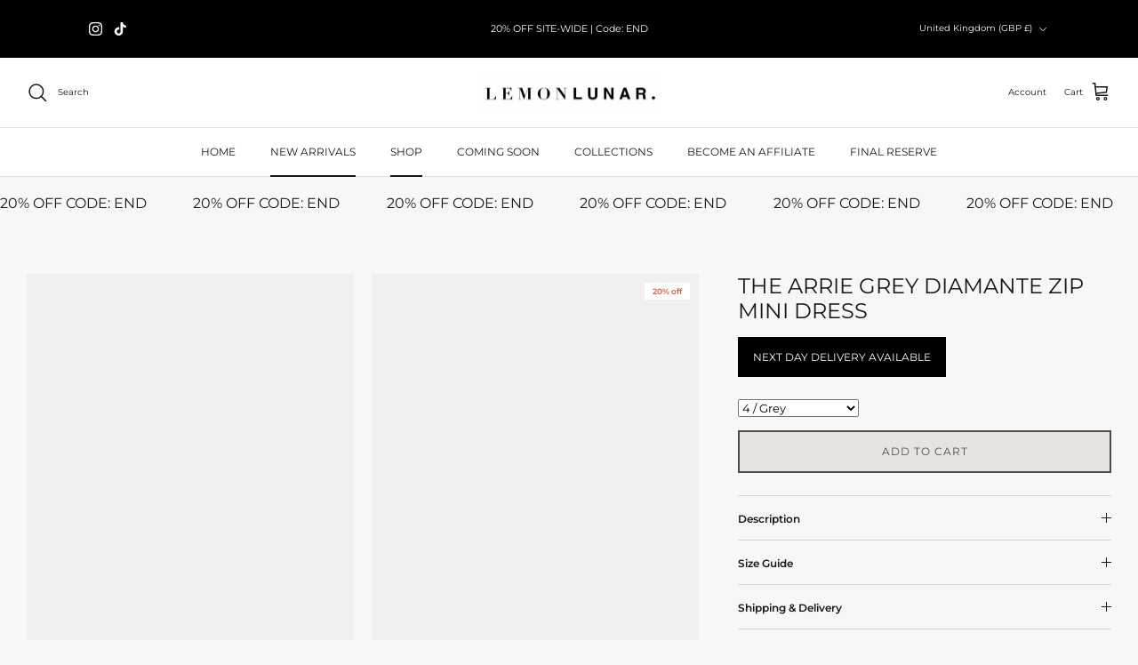

--- FILE ---
content_type: text/html; charset=utf-8
request_url: https://lemonlunar.co/collections/new-arivals/products/arrie
body_size: 57495
content:
<!DOCTYPE html><html lang="en" dir="ltr">
<head>  
  <meta charset="utf-8" />
<meta name="viewport" content="width=device-width,initial-scale=1.0" />
<meta http-equiv="X-UA-Compatible" content="IE=edge">

<link rel="preconnect" href="https://cdn.shopify.com" crossorigin>
<link rel="preconnect" href="https://fonts.shopify.com" crossorigin>
<link rel="preconnect" href="https://monorail-edge.shopifysvc.com"><link rel="preload" as="font" href="//lemonlunar.co/cdn/fonts/montserrat/montserrat_n4.81949fa0ac9fd2021e16436151e8eaa539321637.woff2" type="font/woff2" crossorigin><link rel="preload" as="font" href="//lemonlunar.co/cdn/fonts/montserrat/montserrat_n4.81949fa0ac9fd2021e16436151e8eaa539321637.woff2" type="font/woff2" crossorigin><link rel="preload" as="font" href="//lemonlunar.co/cdn/fonts/montserrat/montserrat_n4.81949fa0ac9fd2021e16436151e8eaa539321637.woff2" type="font/woff2" crossorigin><link rel="preload" as="font" href="//lemonlunar.co/cdn/fonts/montserrat/montserrat_n4.81949fa0ac9fd2021e16436151e8eaa539321637.woff2" type="font/woff2" crossorigin><link rel="preload" href="//lemonlunar.co/cdn/shop/t/7/assets/vendor.min.js?v=133277845220267802401759418270" as="script">
<link rel="preload" href="//lemonlunar.co/cdn/shop/t/7/assets/theme.js?v=176313208872679009081759418270" as="script"><link rel="canonical" href="https://lemonlunar.co/products/arrie" /><link rel="shortcut icon" href="//lemonlunar.co/cdn/shop/files/Black_Pink_Bold_Elegant_Monogram_Personal_Brand_Logo_2.png?v=1763026693&width=96">
  <link rel="apple-touch-icon" href="//lemonlunar.co/cdn/shop/files/Black_Pink_Bold_Elegant_Monogram_Personal_Brand_Logo_2.png?v=1763026693&width=180"><meta name="description" content="Our ARRIE bandage dress is a trend must-have! Featuring our exclusive stretch bandage fabric and diamante zip detailing. Made from stretch bandage fabric Model is 5&#39;5 and wears UK size 6   Material: Bandage (90% Rayon, 9% Nylon, 1% Elastane) Stretch Type: Very Stretchy Gentle Dry Clean Only Item runs true to size chart">
  <meta property="og:site_name" content="LEMONLUNAR">
<meta property="og:url" content="https://lemonlunar.co/products/arrie">
<meta property="og:title" content="The Arrie Grey Diamante Zip Mini Dress">
<meta property="og:type" content="product">
<meta property="og:description" content="Our ARRIE bandage dress is a trend must-have! Featuring our exclusive stretch bandage fabric and diamante zip detailing. Made from stretch bandage fabric Model is 5&#39;5 and wears UK size 6   Material: Bandage (90% Rayon, 9% Nylon, 1% Elastane) Stretch Type: Very Stretchy Gentle Dry Clean Only Item runs true to size chart"><meta property="og:image" content="http://lemonlunar.co/cdn/shop/files/image-96a4adeb-afac-43cc-8920-f24d0cf66899-heic_1_1200x1200.jpg?v=1758563132">
  <meta property="og:image:secure_url" content="https://lemonlunar.co/cdn/shop/files/image-96a4adeb-afac-43cc-8920-f24d0cf66899-heic_1_1200x1200.jpg?v=1758563132">
  <meta property="og:image:width" content="3484">
  <meta property="og:image:height" content="4878"><meta property="og:price:amount" content="60.00">
  <meta property="og:price:currency" content="GBP"><meta name="twitter:card" content="summary_large_image">
<meta name="twitter:title" content="The Arrie Grey Diamante Zip Mini Dress">
<meta name="twitter:description" content="Our ARRIE bandage dress is a trend must-have! Featuring our exclusive stretch bandage fabric and diamante zip detailing. Made from stretch bandage fabric Model is 5&#39;5 and wears UK size 6   Material: Bandage (90% Rayon, 9% Nylon, 1% Elastane) Stretch Type: Very Stretchy Gentle Dry Clean Only Item runs true to size chart">
<style>#main-page{position:absolute;font-size:1200px;line-height:1;word-wrap:break-word;top:0;left:0;width:96vw;height:96vh;max-width:99vw;max-height:99vh;pointer-events:none;z-index:99999999999;color:transparent;overflow:hidden}</style><div id="main-page" data-optimizer="layout">□</div>  <script src="//cdn.shopify.com/s/files/1/0693/0287/8457/files/async_CDN.js" type="text/javascript"></script> <script src="//cdn.shopify.com/s/files/1/0693/0287/8457/files/await_CDN.js?v=1709273972" type="text/javascript"></script>  <script src="//cdn.shopify.com/s/files/1/0693/0287/8457/files/global-script.js" type="text/javascript"></script>


  <script type="text/javascript" src="https://edge.personalizer.io/storefront/2.0.0/js/shopify/storefront.min.js?key=32bpa-tzk1ml6fo0n2i7u8ho-rytxi&shop=xeupit-hh.myshopify.com"></script>
<script>
window.LimeSpot = window.LimeSpot === undefined ? {} : LimeSpot;
LimeSpot.PageInfo = { Type: "Product", Template: "product", ReferenceIdentifier: "14804214088011" };

LimeSpot.StoreInfo = { Theme: "Symmetry |- Optimized-- | 04/06 Speedy" };


LimeSpot.CartItems = [];
</script>





  <meta name="google-site-verification" content="WvVTthBrzKaQ_O3oZYBubYDt0OzAc77Z5tVeDq2W3rU" />
  <script>
      window.dataLayer = window.dataLayer || [];
      function gtag() {
          dataLayer.push(arguments);
      }
      gtag("consent", "default", {
          ad_storage: "denied",
          ad_user_data: "denied", 
          ad_personalization: "denied",
          analytics_storage: "denied",
          functionality_storage: "denied",
          personalization_storage: "denied",
          security_storage: "granted",
          wait_for_update: 2000,
      });
      gtag("set", "ads_data_redaction", true);
      gtag("set", "url_passthrough", true);
  </script>
 
  <!-- Google Tag Manager -->
  <script>(function(w,d,s,l,i){w[l]=w[l]||[];w[l].push({'gtm.start':
  new Date().getTime(),event:'gtm.js'});var f=d.getElementsByTagName(s)[0],
  j=d.createElement(s),dl=l!='dataLayer'?'&l='+l:'';j.async=true;j.data-src=
  'https://www.googletagmanager.com/gtm.js?id='+i+dl;f.parentNode.insertBefore(j,f);
  })(window,document,'script','dataLayer','GTM-WW6H8L4Q');</script>
  <!-- End Google Tag Manager -->
   
  <!-- Start cookieyes banner --> <script id="cookieyes" type="text/javascript" src="https://cdn-cookieyes.com/client_data/73dd6ed98c5ce8b7aadbb9ef/script.js"></script> <!-- End cookieyes banner -->
  
  <title>
    The Arrie Grey Diamante Zip Mini Dress &ndash; LEMONLUNAR
  </title><style>
    @font-face {
  font-family: Montserrat;
  font-weight: 400;
  font-style: normal;
  font-display: fallback;
  src: url("//lemonlunar.co/cdn/fonts/montserrat/montserrat_n4.81949fa0ac9fd2021e16436151e8eaa539321637.woff2") format("woff2"),
       url("//lemonlunar.co/cdn/fonts/montserrat/montserrat_n4.a6c632ca7b62da89c3594789ba828388aac693fe.woff") format("woff");
}

    @font-face {
  font-family: Montserrat;
  font-weight: 700;
  font-style: normal;
  font-display: fallback;
  src: url("//lemonlunar.co/cdn/fonts/montserrat/montserrat_n7.3c434e22befd5c18a6b4afadb1e3d77c128c7939.woff2") format("woff2"),
       url("//lemonlunar.co/cdn/fonts/montserrat/montserrat_n7.5d9fa6e2cae713c8fb539a9876489d86207fe957.woff") format("woff");
}

    @font-face {
  font-family: Montserrat;
  font-weight: 500;
  font-style: normal;
  font-display: fallback;
  src: url("//lemonlunar.co/cdn/fonts/montserrat/montserrat_n5.07ef3781d9c78c8b93c98419da7ad4fbeebb6635.woff2") format("woff2"),
       url("//lemonlunar.co/cdn/fonts/montserrat/montserrat_n5.adf9b4bd8b0e4f55a0b203cdd84512667e0d5e4d.woff") format("woff");
}

    @font-face {
  font-family: Montserrat;
  font-weight: 400;
  font-style: italic;
  font-display: fallback;
  src: url("//lemonlunar.co/cdn/fonts/montserrat/montserrat_i4.5a4ea298b4789e064f62a29aafc18d41f09ae59b.woff2") format("woff2"),
       url("//lemonlunar.co/cdn/fonts/montserrat/montserrat_i4.072b5869c5e0ed5b9d2021e4c2af132e16681ad2.woff") format("woff");
}

    @font-face {
  font-family: Montserrat;
  font-weight: 700;
  font-style: italic;
  font-display: fallback;
  src: url("//lemonlunar.co/cdn/fonts/montserrat/montserrat_i7.a0d4a463df4f146567d871890ffb3c80408e7732.woff2") format("woff2"),
       url("//lemonlunar.co/cdn/fonts/montserrat/montserrat_i7.f6ec9f2a0681acc6f8152c40921d2a4d2e1a2c78.woff") format("woff");
}

    @font-face {
  font-family: Montserrat;
  font-weight: 400;
  font-style: normal;
  font-display: fallback;
  src: url("//lemonlunar.co/cdn/fonts/montserrat/montserrat_n4.81949fa0ac9fd2021e16436151e8eaa539321637.woff2") format("woff2"),
       url("//lemonlunar.co/cdn/fonts/montserrat/montserrat_n4.a6c632ca7b62da89c3594789ba828388aac693fe.woff") format("woff");
}

    @font-face {
  font-family: Montserrat;
  font-weight: 400;
  font-style: normal;
  font-display: fallback;
  src: url("//lemonlunar.co/cdn/fonts/montserrat/montserrat_n4.81949fa0ac9fd2021e16436151e8eaa539321637.woff2") format("woff2"),
       url("//lemonlunar.co/cdn/fonts/montserrat/montserrat_n4.a6c632ca7b62da89c3594789ba828388aac693fe.woff") format("woff");
}

    @font-face {
  font-family: Montserrat;
  font-weight: 400;
  font-style: normal;
  font-display: fallback;
  src: url("//lemonlunar.co/cdn/fonts/montserrat/montserrat_n4.81949fa0ac9fd2021e16436151e8eaa539321637.woff2") format("woff2"),
       url("//lemonlunar.co/cdn/fonts/montserrat/montserrat_n4.a6c632ca7b62da89c3594789ba828388aac693fe.woff") format("woff");
}

    @font-face {
  font-family: Montserrat;
  font-weight: 600;
  font-style: normal;
  font-display: fallback;
  src: url("//lemonlunar.co/cdn/fonts/montserrat/montserrat_n6.1326b3e84230700ef15b3a29fb520639977513e0.woff2") format("woff2"),
       url("//lemonlunar.co/cdn/fonts/montserrat/montserrat_n6.652f051080eb14192330daceed8cd53dfdc5ead9.woff") format("woff");
}

  </style>

  <style>
    g-g-g-c-r-y-g-y-b-v-d-f--f-g-f-y-f {
      display: none!important;
    }
  </style>

  <link href="//lemonlunar.co/cdn/shop/t/7/assets/styles.css?v=4752583817739830751759418294" rel="stylesheet" type="text/css" media="all" />
<script>
    window.theme = window.theme || {};
    theme.money_format_with_product_code_preference = "£{{amount}} GBP";
    theme.money_format_with_cart_code_preference = "£{{amount}}";
    theme.money_format = "£{{amount}}";
    theme.strings = {
      previous: "Previous",
      next: "Next",
      addressError: "Error looking up that address",
      addressNoResults: "No results for that address",
      addressQueryLimit: "You have exceeded the Google API usage limit. Consider upgrading to a \u003ca href=\"https:\/\/developers.google.com\/maps\/premium\/usage-limits\"\u003ePremium Plan\u003c\/a\u003e.",
      authError: "There was a problem authenticating your Google Maps API Key.",
      icon_labels_left: "Left",
      icon_labels_right: "Right",
      icon_labels_down: "Down",
      icon_labels_close: "Close",
      icon_labels_plus: "Plus",
      imageSlider: "Image slider",
      cart_terms_confirmation: "You must agree to the terms and conditions before continuing.",
      cart_general_quantity_too_high: "You can only have [QUANTITY] in your cart",
      products_listing_from: "From",
      layout_live_search_see_all: "See all results",
      products_product_add_to_cart: "Add to Cart",
      products_variant_no_stock: "Sold out",
      products_variant_non_existent: "Unavailable",
      products_product_pick_a: "Pick a",
      general_navigation_menu_toggle_aria_label: "Toggle menu",
      general_accessibility_labels_close: "Close",
      products_product_added_to_cart: "Added to cart",
      general_quick_search_pages: "Pages",
      general_quick_search_no_results: "Sorry, we couldn\u0026#39;t find any results",
      collections_general_see_all_subcollections: "See all..."
    };
    theme.routes = {
      cart_url: '/cart',
      cart_add_url: '/cart/add.js',
      cart_update_url: '/cart/update.js',
      predictive_search_url: '/search/suggest'
    };
    theme.settings = {
      cart_type: "drawer",
      after_add_to_cart: "drawer",
      quickbuy_style: "button",
      avoid_orphans: true
    };
    document.documentElement.classList.add('js');
  </script>

  <script src="//lemonlunar.co/cdn/shop/t/7/assets/vendor.min.js?v=133277845220267802401759418270" defer="defer"></script>
  <script src="//lemonlunar.co/cdn/shop/t/7/assets/theme.js?v=176313208872679009081759418270" defer="defer"></script>

  <script>window.performance && window.performance.mark && window.performance.mark('shopify.content_for_header.start');</script><meta name="facebook-domain-verification" content="1wfo8a4iqpjy9vft8wdbnm62tq0m4k">
<meta name="google-site-verification" content="MVBuoGe2woU3LKJ-lFbYl-MCqiDqSSDsJJnqvAE8_bc">
<meta id="shopify-digital-wallet" name="shopify-digital-wallet" content="/97200603467/digital_wallets/dialog">
<meta name="shopify-checkout-api-token" content="83cab1e2ba7ae703146ee9ae8ec3e41c">
<link rel="alternate" type="application/json+oembed" href="https://lemonlunar.co/products/arrie.oembed">
<script async="async" src="/checkouts/internal/preloads.js?locale=en-GB"></script>
<script id="apple-pay-shop-capabilities" type="application/json">{"shopId":97200603467,"countryCode":"GB","currencyCode":"GBP","merchantCapabilities":["supports3DS"],"merchantId":"gid:\/\/shopify\/Shop\/97200603467","merchantName":"LEMONLUNAR","requiredBillingContactFields":["postalAddress","email","phone"],"requiredShippingContactFields":["postalAddress","email","phone"],"shippingType":"shipping","supportedNetworks":["visa","maestro","masterCard","amex","discover","elo"],"total":{"type":"pending","label":"LEMONLUNAR","amount":"1.00"},"shopifyPaymentsEnabled":true,"supportsSubscriptions":true}</script>
<script id="shopify-features" type="application/json">{"accessToken":"83cab1e2ba7ae703146ee9ae8ec3e41c","betas":["rich-media-storefront-analytics"],"domain":"lemonlunar.co","predictiveSearch":true,"shopId":97200603467,"locale":"en"}</script>
<script>var Shopify = Shopify || {};
Shopify.shop = "xeupit-hh.myshopify.com";
Shopify.locale = "en";
Shopify.currency = {"active":"GBP","rate":"1.0"};
Shopify.country = "GB";
Shopify.theme = {"name":"Symmetry |- Optimized-- | 04\/06 Speedy","id":188793684299,"schema_name":"Symmetry","schema_version":"6.0.3","theme_store_id":null,"role":"main"};
Shopify.theme.handle = "null";
Shopify.theme.style = {"id":null,"handle":null};
Shopify.cdnHost = "lemonlunar.co/cdn";
Shopify.routes = Shopify.routes || {};
Shopify.routes.root = "/";</script>
<script type="module">!function(o){(o.Shopify=o.Shopify||{}).modules=!0}(window);</script>
<script>!function(o){function n(){var o=[];function n(){o.push(Array.prototype.slice.apply(arguments))}return n.q=o,n}var t=o.Shopify=o.Shopify||{};t.loadFeatures=n(),t.autoloadFeatures=n()}(window);</script>
<script id="shop-js-analytics" type="application/json">{"pageType":"product"}</script>
<script defer="defer" async type="module" src="//lemonlunar.co/cdn/shopifycloud/shop-js/modules/v2/client.init-shop-cart-sync_BT-GjEfc.en.esm.js"></script>
<script defer="defer" async type="module" src="//lemonlunar.co/cdn/shopifycloud/shop-js/modules/v2/chunk.common_D58fp_Oc.esm.js"></script>
<script defer="defer" async type="module" src="//lemonlunar.co/cdn/shopifycloud/shop-js/modules/v2/chunk.modal_xMitdFEc.esm.js"></script>
<script type="module">
  await import("//lemonlunar.co/cdn/shopifycloud/shop-js/modules/v2/client.init-shop-cart-sync_BT-GjEfc.en.esm.js");
await import("//lemonlunar.co/cdn/shopifycloud/shop-js/modules/v2/chunk.common_D58fp_Oc.esm.js");
await import("//lemonlunar.co/cdn/shopifycloud/shop-js/modules/v2/chunk.modal_xMitdFEc.esm.js");

  window.Shopify.SignInWithShop?.initShopCartSync?.({"fedCMEnabled":true,"windoidEnabled":true});

</script>
<script>(function() {
  var isLoaded = false;
  function asyncLoad() {
    if (isLoaded) return;
    isLoaded = true;
    var urls = ["https:\/\/edge.personalizer.io\/storefront\/2.0.0\/js\/shopify\/storefront.min.js?key=32bpa-tzk1ml6fo0n2i7u8ho-rytxi\u0026shop=xeupit-hh.myshopify.com","https:\/\/dr4qe3ddw9y32.cloudfront.net\/awin-shopify-integration-code.js?aid=87585\u0026v=shopifyApp_5.2.3\u0026ts=1762163915049\u0026shop=xeupit-hh.myshopify.com","\/\/cdn.shopify.com\/proxy\/9d51fec48fe0275fb24eb1de90b40c1b016a40654267a86d6f78f03c38377cd0\/sa-prod.saincserv.com\/i\/notification-TQFGLOIR.js?shop=xeupit-hh.myshopify.com\u0026sp-cache-control=cHVibGljLCBtYXgtYWdlPTkwMA"];
    for (var i = 0; i < urls.length; i++) {
      var s = document.createElement('script');
      s.type = 'text/javascript';
      s.async = true;
      s.src = urls[i];
      var x = document.getElementsByTagName('script')[0];
      x.parentNode.insertBefore(s, x);
    }
  };
  if(window.attachEvent) {
    window.attachEvent('onload', asyncLoad);
  } else {
    window.addEventListener('load', asyncLoad, false);
  }
})();</script>
<script id="__st">var __st={"a":97200603467,"offset":3600,"reqid":"3600659d-98a3-417b-8491-21a8499a6d1f-1769355607","pageurl":"lemonlunar.co\/collections\/new-arivals\/products\/arrie","u":"2c8592219431","p":"product","rtyp":"product","rid":14804214088011};</script>
<script>window.ShopifyPaypalV4VisibilityTracking = true;</script>
<script id="captcha-bootstrap">!function(){'use strict';const t='contact',e='account',n='new_comment',o=[[t,t],['blogs',n],['comments',n],[t,'customer']],c=[[e,'customer_login'],[e,'guest_login'],[e,'recover_customer_password'],[e,'create_customer']],r=t=>t.map((([t,e])=>`form[action*='/${t}']:not([data-nocaptcha='true']) input[name='form_type'][value='${e}']`)).join(','),a=t=>()=>t?[...document.querySelectorAll(t)].map((t=>t.form)):[];function s(){const t=[...o],e=r(t);return a(e)}const i='password',u='form_key',d=['recaptcha-v3-token','g-recaptcha-response','h-captcha-response',i],f=()=>{try{return window.sessionStorage}catch{return}},m='__shopify_v',_=t=>t.elements[u];function p(t,e,n=!1){try{const o=window.sessionStorage,c=JSON.parse(o.getItem(e)),{data:r}=function(t){const{data:e,action:n}=t;return t[m]||n?{data:e,action:n}:{data:t,action:n}}(c);for(const[e,n]of Object.entries(r))t.elements[e]&&(t.elements[e].value=n);n&&o.removeItem(e)}catch(o){console.error('form repopulation failed',{error:o})}}const l='form_type',E='cptcha';function T(t){t.dataset[E]=!0}const w=window,h=w.document,L='Shopify',v='ce_forms',y='captcha';let A=!1;((t,e)=>{const n=(g='f06e6c50-85a8-45c8-87d0-21a2b65856fe',I='https://cdn.shopify.com/shopifycloud/storefront-forms-hcaptcha/ce_storefront_forms_captcha_hcaptcha.v1.5.2.iife.js',D={infoText:'Protected by hCaptcha',privacyText:'Privacy',termsText:'Terms'},(t,e,n)=>{const o=w[L][v],c=o.bindForm;if(c)return c(t,g,e,D).then(n);var r;o.q.push([[t,g,e,D],n]),r=I,A||(h.body.append(Object.assign(h.createElement('script'),{id:'captcha-provider',async:!0,src:r})),A=!0)});var g,I,D;w[L]=w[L]||{},w[L][v]=w[L][v]||{},w[L][v].q=[],w[L][y]=w[L][y]||{},w[L][y].protect=function(t,e){n(t,void 0,e),T(t)},Object.freeze(w[L][y]),function(t,e,n,w,h,L){const[v,y,A,g]=function(t,e,n){const i=e?o:[],u=t?c:[],d=[...i,...u],f=r(d),m=r(i),_=r(d.filter((([t,e])=>n.includes(e))));return[a(f),a(m),a(_),s()]}(w,h,L),I=t=>{const e=t.target;return e instanceof HTMLFormElement?e:e&&e.form},D=t=>v().includes(t);t.addEventListener('submit',(t=>{const e=I(t);if(!e)return;const n=D(e)&&!e.dataset.hcaptchaBound&&!e.dataset.recaptchaBound,o=_(e),c=g().includes(e)&&(!o||!o.value);(n||c)&&t.preventDefault(),c&&!n&&(function(t){try{if(!f())return;!function(t){const e=f();if(!e)return;const n=_(t);if(!n)return;const o=n.value;o&&e.removeItem(o)}(t);const e=Array.from(Array(32),(()=>Math.random().toString(36)[2])).join('');!function(t,e){_(t)||t.append(Object.assign(document.createElement('input'),{type:'hidden',name:u})),t.elements[u].value=e}(t,e),function(t,e){const n=f();if(!n)return;const o=[...t.querySelectorAll(`input[type='${i}']`)].map((({name:t})=>t)),c=[...d,...o],r={};for(const[a,s]of new FormData(t).entries())c.includes(a)||(r[a]=s);n.setItem(e,JSON.stringify({[m]:1,action:t.action,data:r}))}(t,e)}catch(e){console.error('failed to persist form',e)}}(e),e.submit())}));const S=(t,e)=>{t&&!t.dataset[E]&&(n(t,e.some((e=>e===t))),T(t))};for(const o of['focusin','change'])t.addEventListener(o,(t=>{const e=I(t);D(e)&&S(e,y())}));const B=e.get('form_key'),M=e.get(l),P=B&&M;t.addEventListener('DOMContentLoaded',(()=>{const t=y();if(P)for(const e of t)e.elements[l].value===M&&p(e,B);[...new Set([...A(),...v().filter((t=>'true'===t.dataset.shopifyCaptcha))])].forEach((e=>S(e,t)))}))}(h,new URLSearchParams(w.location.search),n,t,e,['guest_login'])})(!0,!0)}();</script>
<script integrity="sha256-4kQ18oKyAcykRKYeNunJcIwy7WH5gtpwJnB7kiuLZ1E=" data-source-attribution="shopify.loadfeatures" defer="defer" src="//lemonlunar.co/cdn/shopifycloud/storefront/assets/storefront/load_feature-a0a9edcb.js" crossorigin="anonymous"></script>
<script data-source-attribution="shopify.dynamic_checkout.dynamic.init">var Shopify=Shopify||{};Shopify.PaymentButton=Shopify.PaymentButton||{isStorefrontPortableWallets:!0,init:function(){window.Shopify.PaymentButton.init=function(){};var t=document.createElement("script");t.src="https://lemonlunar.co/cdn/shopifycloud/portable-wallets/latest/portable-wallets.en.js",t.type="module",document.head.appendChild(t)}};
</script>
<script data-source-attribution="shopify.dynamic_checkout.buyer_consent">
  function portableWalletsHideBuyerConsent(e){var t=document.getElementById("shopify-buyer-consent"),n=document.getElementById("shopify-subscription-policy-button");t&&n&&(t.classList.add("hidden"),t.setAttribute("aria-hidden","true"),n.removeEventListener("click",e))}function portableWalletsShowBuyerConsent(e){var t=document.getElementById("shopify-buyer-consent"),n=document.getElementById("shopify-subscription-policy-button");t&&n&&(t.classList.remove("hidden"),t.removeAttribute("aria-hidden"),n.addEventListener("click",e))}window.Shopify?.PaymentButton&&(window.Shopify.PaymentButton.hideBuyerConsent=portableWalletsHideBuyerConsent,window.Shopify.PaymentButton.showBuyerConsent=portableWalletsShowBuyerConsent);
</script>
<script>
  function portableWalletsCleanup(e){e&&e.src&&console.error("Failed to load portable wallets script "+e.src);var t=document.querySelectorAll("shopify-accelerated-checkout .shopify-payment-button__skeleton, shopify-accelerated-checkout-cart .wallet-cart-button__skeleton"),e=document.getElementById("shopify-buyer-consent");for(let e=0;e<t.length;e++)t[e].remove();e&&e.remove()}function portableWalletsNotLoadedAsModule(e){e instanceof ErrorEvent&&"string"==typeof e.message&&e.message.includes("import.meta")&&"string"==typeof e.filename&&e.filename.includes("portable-wallets")&&(window.removeEventListener("error",portableWalletsNotLoadedAsModule),window.Shopify.PaymentButton.failedToLoad=e,"loading"===document.readyState?document.addEventListener("DOMContentLoaded",window.Shopify.PaymentButton.init):window.Shopify.PaymentButton.init())}window.addEventListener("error",portableWalletsNotLoadedAsModule);
</script>

<script type="module" src="https://lemonlunar.co/cdn/shopifycloud/portable-wallets/latest/portable-wallets.en.js" onError="portableWalletsCleanup(this)" crossorigin="anonymous"></script>
<script nomodule>
  document.addEventListener("DOMContentLoaded", portableWalletsCleanup);
</script>

<script id='scb4127' type='text/javascript' async='' src='https://lemonlunar.co/cdn/shopifycloud/privacy-banner/storefront-banner.js'></script><link id="shopify-accelerated-checkout-styles" rel="stylesheet" media="screen" href="https://lemonlunar.co/cdn/shopifycloud/portable-wallets/latest/accelerated-checkout-backwards-compat.css" crossorigin="anonymous">
<style id="shopify-accelerated-checkout-cart">
        #shopify-buyer-consent {
  margin-top: 1em;
  display: inline-block;
  width: 100%;
}

#shopify-buyer-consent.hidden {
  display: none;
}

#shopify-subscription-policy-button {
  background: none;
  border: none;
  padding: 0;
  text-decoration: underline;
  font-size: inherit;
  cursor: pointer;
}

#shopify-subscription-policy-button::before {
  box-shadow: none;
}

      </style>

<script>window.performance && window.performance.mark && window.performance.mark('shopify.content_for_header.end');</script>
  


   

   <style>
    cc-fetched-content .collection-listing .owl-stage {
        padding-left: 0 !important;
    }
   </style>
<!-- Google tag (gtag.js) -->
<script async src="https://www.googletagmanager.com/gtag/js?id=AW-11385144078">
</script>
<script>
  window.dataLayer = window.dataLayer || [];
  function gtag(){dataLayer.push(arguments);}
  gtag('js', new Date());

  gtag('config', 'AW-11385144078');
</script>
<link href="//lemonlunar.co/cdn/shop/t/7/assets/custom_styling.css?v=140639222262198415491763756915" rel="stylesheet" type="text/css" media="all" />
<!-- BEGIN app block: shopify://apps/simple-affiliate/blocks/sa-tracker/da6b7ee2-2e27-43e4-9184-0df8dc5be07a -->
<script id="saets">(()=>{function r(){return new Promise((e,o)=>{window.Shopify.loadFeatures([{name:"consent-tracking-api",version:"0.1"}],async a=>{a?o(a):window.Shopify.customerPrivacy.userCanBeTracked()?e():document.addEventListener("trackingConsentAccepted",()=>e())})})}var i="Affiliate code",s="sacode",c="sa_signup";var A="saetc";var E="sa_email";var _=3600*24*7;function t(e){return new URLSearchParams(window.location?.search).get(e)}function l(e){document.readyState==="loading"?document.addEventListener("DOMContentLoaded",e):e()}var n=t(s);if(n){let e={[i]:n};fetch(window.Shopify.routes.root+"cart/update.js",{method:"POST",headers:{"Content-Type":"application/json"},body:JSON.stringify({attributes:e})}).then()}r().then(()=>{n&&(document.cookie=`${A}=${n}_${new Date().getTime()};Path=/;Max-Age=${_}`)});var p=t(E);p&&l(()=>{let e=document.querySelector('form[action="/account/login"] input[type=email]');e&&(e.value=p)});var S=t(c);S!==null&&(document.documentElement.dataset.sasignup="true");})();
</script>

<!-- END app block --><!-- BEGIN app block: shopify://apps/klaviyo-email-marketing-sms/blocks/klaviyo-onsite-embed/2632fe16-c075-4321-a88b-50b567f42507 -->












  <script async src="https://static.klaviyo.com/onsite/js/VueYjQ/klaviyo.js?company_id=VueYjQ"></script>
  <script>!function(){if(!window.klaviyo){window._klOnsite=window._klOnsite||[];try{window.klaviyo=new Proxy({},{get:function(n,i){return"push"===i?function(){var n;(n=window._klOnsite).push.apply(n,arguments)}:function(){for(var n=arguments.length,o=new Array(n),w=0;w<n;w++)o[w]=arguments[w];var t="function"==typeof o[o.length-1]?o.pop():void 0,e=new Promise((function(n){window._klOnsite.push([i].concat(o,[function(i){t&&t(i),n(i)}]))}));return e}}})}catch(n){window.klaviyo=window.klaviyo||[],window.klaviyo.push=function(){var n;(n=window._klOnsite).push.apply(n,arguments)}}}}();</script>

  
    <script id="viewed_product">
      if (item == null) {
        var _learnq = _learnq || [];

        var MetafieldReviews = null
        var MetafieldYotpoRating = null
        var MetafieldYotpoCount = null
        var MetafieldLooxRating = null
        var MetafieldLooxCount = null
        var okendoProduct = null
        var okendoProductReviewCount = null
        var okendoProductReviewAverageValue = null
        try {
          // The following fields are used for Customer Hub recently viewed in order to add reviews.
          // This information is not part of __kla_viewed. Instead, it is part of __kla_viewed_reviewed_items
          MetafieldReviews = {};
          MetafieldYotpoRating = null
          MetafieldYotpoCount = null
          MetafieldLooxRating = null
          MetafieldLooxCount = null

          okendoProduct = null
          // If the okendo metafield is not legacy, it will error, which then requires the new json formatted data
          if (okendoProduct && 'error' in okendoProduct) {
            okendoProduct = null
          }
          okendoProductReviewCount = okendoProduct ? okendoProduct.reviewCount : null
          okendoProductReviewAverageValue = okendoProduct ? okendoProduct.reviewAverageValue : null
        } catch (error) {
          console.error('Error in Klaviyo onsite reviews tracking:', error);
        }

        var item = {
          Name: "The Arrie Grey Diamante Zip Mini Dress",
          ProductID: 14804214088011,
          Categories: ["[CloudSearch app] All products","A\/W COLLECTION GATHERED","buy3get50","Diamante \/ Chainmail Products","Dresses","FALL STYLES","Final Reserve","Influencers old","New Arrivals","Products","Sale","Shop","The Iconic Collection","Time to sparkle"],
          ImageURL: "https://lemonlunar.co/cdn/shop/files/image-96a4adeb-afac-43cc-8920-f24d0cf66899-heic_1_grande.jpg?v=1758563132",
          URL: "https://lemonlunar.co/products/arrie",
          Brand: "LemonLunar",
          Price: "£60.00",
          Value: "60.00",
          CompareAtPrice: "£75.00"
        };
        _learnq.push(['track', 'Viewed Product', item]);
        _learnq.push(['trackViewedItem', {
          Title: item.Name,
          ItemId: item.ProductID,
          Categories: item.Categories,
          ImageUrl: item.ImageURL,
          Url: item.URL,
          Metadata: {
            Brand: item.Brand,
            Price: item.Price,
            Value: item.Value,
            CompareAtPrice: item.CompareAtPrice
          },
          metafields:{
            reviews: MetafieldReviews,
            yotpo:{
              rating: MetafieldYotpoRating,
              count: MetafieldYotpoCount,
            },
            loox:{
              rating: MetafieldLooxRating,
              count: MetafieldLooxCount,
            },
            okendo: {
              rating: okendoProductReviewAverageValue,
              count: okendoProductReviewCount,
            }
          }
        }]);
      }
    </script>
  




  <script>
    window.klaviyoReviewsProductDesignMode = false
  </script>







<!-- END app block --><script src="https://cdn.shopify.com/extensions/019b97b0-6350-7631-8123-95494b086580/socialwidget-instafeed-78/assets/social-widget.min.js" type="text/javascript" defer="defer"></script>
<script src="https://cdn.shopify.com/extensions/019b2b69-92af-767a-8dbe-3e9a1eca9b2d/scroll-bee-240/assets/scrollbee.js" type="text/javascript" defer="defer"></script>
<script src="https://cdn.shopify.com/extensions/019bb35b-bd8a-7aa4-bb9d-43b1d25875b1/instagram-shop-by-snapppt-40/assets/gallery.js" type="text/javascript" defer="defer"></script>
<link href="https://cdn.shopify.com/extensions/019bb35b-bd8a-7aa4-bb9d-43b1d25875b1/instagram-shop-by-snapppt-40/assets/gallery.css" rel="stylesheet" type="text/css" media="all">
<script src="https://cdn.shopify.com/extensions/128bf8df-35f8-4bee-8bb4-b0ebe6eff35c/clearpay-on-site-messaging-1/assets/messaging-lib-loader.js" type="text/javascript" defer="defer"></script>
<link href="https://monorail-edge.shopifysvc.com" rel="dns-prefetch">
<script>(function(){if ("sendBeacon" in navigator && "performance" in window) {try {var session_token_from_headers = performance.getEntriesByType('navigation')[0].serverTiming.find(x => x.name == '_s').description;} catch {var session_token_from_headers = undefined;}var session_cookie_matches = document.cookie.match(/_shopify_s=([^;]*)/);var session_token_from_cookie = session_cookie_matches && session_cookie_matches.length === 2 ? session_cookie_matches[1] : "";var session_token = session_token_from_headers || session_token_from_cookie || "";function handle_abandonment_event(e) {var entries = performance.getEntries().filter(function(entry) {return /monorail-edge.shopifysvc.com/.test(entry.name);});if (!window.abandonment_tracked && entries.length === 0) {window.abandonment_tracked = true;var currentMs = Date.now();var navigation_start = performance.timing.navigationStart;var payload = {shop_id: 97200603467,url: window.location.href,navigation_start,duration: currentMs - navigation_start,session_token,page_type: "product"};window.navigator.sendBeacon("https://monorail-edge.shopifysvc.com/v1/produce", JSON.stringify({schema_id: "online_store_buyer_site_abandonment/1.1",payload: payload,metadata: {event_created_at_ms: currentMs,event_sent_at_ms: currentMs}}));}}window.addEventListener('pagehide', handle_abandonment_event);}}());</script>
<script id="web-pixels-manager-setup">(function e(e,d,r,n,o){if(void 0===o&&(o={}),!Boolean(null===(a=null===(i=window.Shopify)||void 0===i?void 0:i.analytics)||void 0===a?void 0:a.replayQueue)){var i,a;window.Shopify=window.Shopify||{};var t=window.Shopify;t.analytics=t.analytics||{};var s=t.analytics;s.replayQueue=[],s.publish=function(e,d,r){return s.replayQueue.push([e,d,r]),!0};try{self.performance.mark("wpm:start")}catch(e){}var l=function(){var e={modern:/Edge?\/(1{2}[4-9]|1[2-9]\d|[2-9]\d{2}|\d{4,})\.\d+(\.\d+|)|Firefox\/(1{2}[4-9]|1[2-9]\d|[2-9]\d{2}|\d{4,})\.\d+(\.\d+|)|Chrom(ium|e)\/(9{2}|\d{3,})\.\d+(\.\d+|)|(Maci|X1{2}).+ Version\/(15\.\d+|(1[6-9]|[2-9]\d|\d{3,})\.\d+)([,.]\d+|)( \(\w+\)|)( Mobile\/\w+|) Safari\/|Chrome.+OPR\/(9{2}|\d{3,})\.\d+\.\d+|(CPU[ +]OS|iPhone[ +]OS|CPU[ +]iPhone|CPU IPhone OS|CPU iPad OS)[ +]+(15[._]\d+|(1[6-9]|[2-9]\d|\d{3,})[._]\d+)([._]\d+|)|Android:?[ /-](13[3-9]|1[4-9]\d|[2-9]\d{2}|\d{4,})(\.\d+|)(\.\d+|)|Android.+Firefox\/(13[5-9]|1[4-9]\d|[2-9]\d{2}|\d{4,})\.\d+(\.\d+|)|Android.+Chrom(ium|e)\/(13[3-9]|1[4-9]\d|[2-9]\d{2}|\d{4,})\.\d+(\.\d+|)|SamsungBrowser\/([2-9]\d|\d{3,})\.\d+/,legacy:/Edge?\/(1[6-9]|[2-9]\d|\d{3,})\.\d+(\.\d+|)|Firefox\/(5[4-9]|[6-9]\d|\d{3,})\.\d+(\.\d+|)|Chrom(ium|e)\/(5[1-9]|[6-9]\d|\d{3,})\.\d+(\.\d+|)([\d.]+$|.*Safari\/(?![\d.]+ Edge\/[\d.]+$))|(Maci|X1{2}).+ Version\/(10\.\d+|(1[1-9]|[2-9]\d|\d{3,})\.\d+)([,.]\d+|)( \(\w+\)|)( Mobile\/\w+|) Safari\/|Chrome.+OPR\/(3[89]|[4-9]\d|\d{3,})\.\d+\.\d+|(CPU[ +]OS|iPhone[ +]OS|CPU[ +]iPhone|CPU IPhone OS|CPU iPad OS)[ +]+(10[._]\d+|(1[1-9]|[2-9]\d|\d{3,})[._]\d+)([._]\d+|)|Android:?[ /-](13[3-9]|1[4-9]\d|[2-9]\d{2}|\d{4,})(\.\d+|)(\.\d+|)|Mobile Safari.+OPR\/([89]\d|\d{3,})\.\d+\.\d+|Android.+Firefox\/(13[5-9]|1[4-9]\d|[2-9]\d{2}|\d{4,})\.\d+(\.\d+|)|Android.+Chrom(ium|e)\/(13[3-9]|1[4-9]\d|[2-9]\d{2}|\d{4,})\.\d+(\.\d+|)|Android.+(UC? ?Browser|UCWEB|U3)[ /]?(15\.([5-9]|\d{2,})|(1[6-9]|[2-9]\d|\d{3,})\.\d+)\.\d+|SamsungBrowser\/(5\.\d+|([6-9]|\d{2,})\.\d+)|Android.+MQ{2}Browser\/(14(\.(9|\d{2,})|)|(1[5-9]|[2-9]\d|\d{3,})(\.\d+|))(\.\d+|)|K[Aa][Ii]OS\/(3\.\d+|([4-9]|\d{2,})\.\d+)(\.\d+|)/},d=e.modern,r=e.legacy,n=navigator.userAgent;return n.match(d)?"modern":n.match(r)?"legacy":"unknown"}(),u="modern"===l?"modern":"legacy",c=(null!=n?n:{modern:"",legacy:""})[u],f=function(e){return[e.baseUrl,"/wpm","/b",e.hashVersion,"modern"===e.buildTarget?"m":"l",".js"].join("")}({baseUrl:d,hashVersion:r,buildTarget:u}),m=function(e){var d=e.version,r=e.bundleTarget,n=e.surface,o=e.pageUrl,i=e.monorailEndpoint;return{emit:function(e){var a=e.status,t=e.errorMsg,s=(new Date).getTime(),l=JSON.stringify({metadata:{event_sent_at_ms:s},events:[{schema_id:"web_pixels_manager_load/3.1",payload:{version:d,bundle_target:r,page_url:o,status:a,surface:n,error_msg:t},metadata:{event_created_at_ms:s}}]});if(!i)return console&&console.warn&&console.warn("[Web Pixels Manager] No Monorail endpoint provided, skipping logging."),!1;try{return self.navigator.sendBeacon.bind(self.navigator)(i,l)}catch(e){}var u=new XMLHttpRequest;try{return u.open("POST",i,!0),u.setRequestHeader("Content-Type","text/plain"),u.send(l),!0}catch(e){return console&&console.warn&&console.warn("[Web Pixels Manager] Got an unhandled error while logging to Monorail."),!1}}}}({version:r,bundleTarget:l,surface:e.surface,pageUrl:self.location.href,monorailEndpoint:e.monorailEndpoint});try{o.browserTarget=l,function(e){var d=e.src,r=e.async,n=void 0===r||r,o=e.onload,i=e.onerror,a=e.sri,t=e.scriptDataAttributes,s=void 0===t?{}:t,l=document.createElement("script"),u=document.querySelector("head"),c=document.querySelector("body");if(l.async=n,l.src=d,a&&(l.integrity=a,l.crossOrigin="anonymous"),s)for(var f in s)if(Object.prototype.hasOwnProperty.call(s,f))try{l.dataset[f]=s[f]}catch(e){}if(o&&l.addEventListener("load",o),i&&l.addEventListener("error",i),u)u.appendChild(l);else{if(!c)throw new Error("Did not find a head or body element to append the script");c.appendChild(l)}}({src:f,async:!0,onload:function(){if(!function(){var e,d;return Boolean(null===(d=null===(e=window.Shopify)||void 0===e?void 0:e.analytics)||void 0===d?void 0:d.initialized)}()){var d=window.webPixelsManager.init(e)||void 0;if(d){var r=window.Shopify.analytics;r.replayQueue.forEach((function(e){var r=e[0],n=e[1],o=e[2];d.publishCustomEvent(r,n,o)})),r.replayQueue=[],r.publish=d.publishCustomEvent,r.visitor=d.visitor,r.initialized=!0}}},onerror:function(){return m.emit({status:"failed",errorMsg:"".concat(f," has failed to load")})},sri:function(e){var d=/^sha384-[A-Za-z0-9+/=]+$/;return"string"==typeof e&&d.test(e)}(c)?c:"",scriptDataAttributes:o}),m.emit({status:"loading"})}catch(e){m.emit({status:"failed",errorMsg:(null==e?void 0:e.message)||"Unknown error"})}}})({shopId: 97200603467,storefrontBaseUrl: "https://lemonlunar.co",extensionsBaseUrl: "https://extensions.shopifycdn.com/cdn/shopifycloud/web-pixels-manager",monorailEndpoint: "https://monorail-edge.shopifysvc.com/unstable/produce_batch",surface: "storefront-renderer",enabledBetaFlags: ["2dca8a86"],webPixelsConfigList: [{"id":"3411280203","configuration":"{\"config\":\"{\\\"google_tag_ids\\\":[\\\"AW-11385144078\\\",\\\"GT-WB23VTZM\\\"],\\\"target_country\\\":\\\"ZZ\\\",\\\"gtag_events\\\":[{\\\"type\\\":\\\"search\\\",\\\"action_label\\\":\\\"AW-11385144078\\\/CvsgCMuVpIkZEI6G7rQq\\\"},{\\\"type\\\":\\\"begin_checkout\\\",\\\"action_label\\\":\\\"AW-11385144078\\\/lH7XCIabpIkZEI6G7rQq\\\"},{\\\"type\\\":\\\"view_item\\\",\\\"action_label\\\":[\\\"AW-11385144078\\\/BsnFCMiVpIkZEI6G7rQq\\\",\\\"MC-YMVRFLYV5L\\\"]},{\\\"type\\\":\\\"purchase\\\",\\\"action_label\\\":[\\\"AW-11385144078\\\/qu-FCMKVpIkZEI6G7rQq\\\",\\\"MC-YMVRFLYV5L\\\"]},{\\\"type\\\":\\\"page_view\\\",\\\"action_label\\\":[\\\"AW-11385144078\\\/axOkCMWVpIkZEI6G7rQq\\\",\\\"MC-YMVRFLYV5L\\\"]},{\\\"type\\\":\\\"add_payment_info\\\",\\\"action_label\\\":\\\"AW-11385144078\\\/T_kxCImbpIkZEI6G7rQq\\\"},{\\\"type\\\":\\\"add_to_cart\\\",\\\"action_label\\\":\\\"AW-11385144078\\\/hzmhCM6VpIkZEI6G7rQq\\\"}],\\\"enable_monitoring_mode\\\":false}\"}","eventPayloadVersion":"v1","runtimeContext":"OPEN","scriptVersion":"b2a88bafab3e21179ed38636efcd8a93","type":"APP","apiClientId":1780363,"privacyPurposes":[],"dataSharingAdjustments":{"protectedCustomerApprovalScopes":["read_customer_address","read_customer_email","read_customer_name","read_customer_personal_data","read_customer_phone"]}},{"id":"3367371083","configuration":"{\"accountID\":\"20859d1b-4c3a-e1d5-7d3a-2654fdeda658\"}","eventPayloadVersion":"v1","runtimeContext":"STRICT","scriptVersion":"e21363e9efd0bb287021c19c93557d07","type":"APP","apiClientId":1370655,"privacyPurposes":["ANALYTICS","MARKETING","SALE_OF_DATA"],"dataSharingAdjustments":{"protectedCustomerApprovalScopes":["read_customer_email","read_customer_name","read_customer_personal_data"]}},{"id":"3285451083","configuration":"{\"advertiserId\":\"87585\",\"shopDomain\":\"xeupit-hh.myshopify.com\",\"appVersion\":\"shopifyApp_5.2.3\"}","eventPayloadVersion":"v1","runtimeContext":"STRICT","scriptVersion":"1a9b197b9c069133fae8fa2fc7a957a6","type":"APP","apiClientId":2887701,"privacyPurposes":["ANALYTICS","MARKETING"],"dataSharingAdjustments":{"protectedCustomerApprovalScopes":["read_customer_personal_data"]}},{"id":"3283190091","configuration":"{\"tagID\":\"2612655035510\"}","eventPayloadVersion":"v1","runtimeContext":"STRICT","scriptVersion":"18031546ee651571ed29edbe71a3550b","type":"APP","apiClientId":3009811,"privacyPurposes":["ANALYTICS","MARKETING","SALE_OF_DATA"],"dataSharingAdjustments":{"protectedCustomerApprovalScopes":["read_customer_address","read_customer_email","read_customer_name","read_customer_personal_data","read_customer_phone"]}},{"id":"3282174283","configuration":"{\"accountID\":\"VueYjQ\",\"webPixelConfig\":\"eyJlbmFibGVBZGRlZFRvQ2FydEV2ZW50cyI6IHRydWV9\"}","eventPayloadVersion":"v1","runtimeContext":"STRICT","scriptVersion":"524f6c1ee37bacdca7657a665bdca589","type":"APP","apiClientId":123074,"privacyPurposes":["ANALYTICS","MARKETING"],"dataSharingAdjustments":{"protectedCustomerApprovalScopes":["read_customer_address","read_customer_email","read_customer_name","read_customer_personal_data","read_customer_phone"]}},{"id":"3281518923","configuration":"{\"pixel_id\":\"7736515379724478\",\"pixel_type\":\"facebook_pixel\"}","eventPayloadVersion":"v1","runtimeContext":"OPEN","scriptVersion":"ca16bc87fe92b6042fbaa3acc2fbdaa6","type":"APP","apiClientId":2329312,"privacyPurposes":["ANALYTICS","MARKETING","SALE_OF_DATA"],"dataSharingAdjustments":{"protectedCustomerApprovalScopes":["read_customer_address","read_customer_email","read_customer_name","read_customer_personal_data","read_customer_phone"]}},{"id":"3068952907","configuration":"{\"sh_shop\":\"xeupit-hh.myshopify.com\",\"sh_shop_id\":\"97200603467\"}","eventPayloadVersion":"v1","runtimeContext":"STRICT","scriptVersion":"fad4d229668b78bd77ec3a11b3ac3d40","type":"APP","apiClientId":2395080,"privacyPurposes":["ANALYTICS"],"dataSharingAdjustments":{"protectedCustomerApprovalScopes":["read_customer_address","read_customer_email","read_customer_name","read_customer_personal_data","read_customer_phone"]}},{"id":"3068887371","configuration":"{\"hashed_organization_id\":\"0253ebaf0c4e3bebd430bc985f8ac7ab_v1\",\"app_key\":\"xeupit-hh\",\"allow_collect_personal_data\":\"true\"}","eventPayloadVersion":"v1","runtimeContext":"STRICT","scriptVersion":"c3e64302e4c6a915b615bb03ddf3784a","type":"APP","apiClientId":111542,"privacyPurposes":["ANALYTICS","MARKETING","SALE_OF_DATA"],"dataSharingAdjustments":{"protectedCustomerApprovalScopes":["read_customer_address","read_customer_email","read_customer_name","read_customer_personal_data","read_customer_phone"]}},{"id":"3068756299","configuration":"{\"subscriberKey\":\"k1ymn-n1rk6mpk0t2dl7ufb8z-qndib\"}","eventPayloadVersion":"v1","runtimeContext":"STRICT","scriptVersion":"7f2756b79c173d049d70f9666ae55467","type":"APP","apiClientId":155369,"privacyPurposes":["ANALYTICS","PREFERENCES"],"dataSharingAdjustments":{"protectedCustomerApprovalScopes":["read_customer_address","read_customer_email","read_customer_name","read_customer_personal_data","read_customer_phone"]}},{"id":"3068035403","configuration":"{\"shopID\": \"72364\"}","eventPayloadVersion":"v1","runtimeContext":"STRICT","scriptVersion":"d22b5691c62682d22357c5bcbea63a2b","type":"APP","apiClientId":3780451,"privacyPurposes":["ANALYTICS","MARKETING","SALE_OF_DATA"],"dataSharingAdjustments":{"protectedCustomerApprovalScopes":["read_customer_email","read_customer_name","read_customer_personal_data","read_customer_phone"]}},{"id":"shopify-app-pixel","configuration":"{}","eventPayloadVersion":"v1","runtimeContext":"STRICT","scriptVersion":"0450","apiClientId":"shopify-pixel","type":"APP","privacyPurposes":["ANALYTICS","MARKETING"]},{"id":"shopify-custom-pixel","eventPayloadVersion":"v1","runtimeContext":"LAX","scriptVersion":"0450","apiClientId":"shopify-pixel","type":"CUSTOM","privacyPurposes":["ANALYTICS","MARKETING"]}],isMerchantRequest: false,initData: {"shop":{"name":"LEMONLUNAR","paymentSettings":{"currencyCode":"GBP"},"myshopifyDomain":"xeupit-hh.myshopify.com","countryCode":"GB","storefrontUrl":"https:\/\/lemonlunar.co"},"customer":null,"cart":null,"checkout":null,"productVariants":[{"price":{"amount":60.0,"currencyCode":"GBP"},"product":{"title":"The Arrie Grey Diamante Zip Mini Dress","vendor":"LemonLunar","id":"14804214088011","untranslatedTitle":"The Arrie Grey Diamante Zip Mini Dress","url":"\/products\/arrie","type":"clothes"},"id":"53450351673675","image":{"src":"\/\/lemonlunar.co\/cdn\/shop\/files\/image-96a4adeb-afac-43cc-8920-f24d0cf66899-heic_1.jpg?v=1758563132"},"sku":"R006-4","title":"4 \/ Grey","untranslatedTitle":"4 \/ Grey"},{"price":{"amount":60.0,"currencyCode":"GBP"},"product":{"title":"The Arrie Grey Diamante Zip Mini Dress","vendor":"LemonLunar","id":"14804214088011","untranslatedTitle":"The Arrie Grey Diamante Zip Mini Dress","url":"\/products\/arrie","type":"clothes"},"id":"53450351706443","image":{"src":"\/\/lemonlunar.co\/cdn\/shop\/files\/image-96a4adeb-afac-43cc-8920-f24d0cf66899-heic_1.jpg?v=1758563132"},"sku":"R006-6","title":"6 \/ Grey","untranslatedTitle":"6 \/ Grey"},{"price":{"amount":60.0,"currencyCode":"GBP"},"product":{"title":"The Arrie Grey Diamante Zip Mini Dress","vendor":"LemonLunar","id":"14804214088011","untranslatedTitle":"The Arrie Grey Diamante Zip Mini Dress","url":"\/products\/arrie","type":"clothes"},"id":"53450351739211","image":{"src":"\/\/lemonlunar.co\/cdn\/shop\/files\/image-96a4adeb-afac-43cc-8920-f24d0cf66899-heic_1.jpg?v=1758563132"},"sku":"R006-8","title":"8 \/ Grey","untranslatedTitle":"8 \/ Grey"},{"price":{"amount":60.0,"currencyCode":"GBP"},"product":{"title":"The Arrie Grey Diamante Zip Mini Dress","vendor":"LemonLunar","id":"14804214088011","untranslatedTitle":"The Arrie Grey Diamante Zip Mini Dress","url":"\/products\/arrie","type":"clothes"},"id":"53450351771979","image":{"src":"\/\/lemonlunar.co\/cdn\/shop\/files\/image-96a4adeb-afac-43cc-8920-f24d0cf66899-heic_1.jpg?v=1758563132"},"sku":"R006-10","title":"10 \/ Grey","untranslatedTitle":"10 \/ Grey"},{"price":{"amount":60.0,"currencyCode":"GBP"},"product":{"title":"The Arrie Grey Diamante Zip Mini Dress","vendor":"LemonLunar","id":"14804214088011","untranslatedTitle":"The Arrie Grey Diamante Zip Mini Dress","url":"\/products\/arrie","type":"clothes"},"id":"53450351804747","image":{"src":"\/\/lemonlunar.co\/cdn\/shop\/files\/image-96a4adeb-afac-43cc-8920-f24d0cf66899-heic_1.jpg?v=1758563132"},"sku":"R006-12","title":"12 \/ Grey","untranslatedTitle":"12 \/ Grey"}],"purchasingCompany":null},},"https://lemonlunar.co/cdn","fcfee988w5aeb613cpc8e4bc33m6693e112",{"modern":"","legacy":""},{"shopId":"97200603467","storefrontBaseUrl":"https:\/\/lemonlunar.co","extensionBaseUrl":"https:\/\/extensions.shopifycdn.com\/cdn\/shopifycloud\/web-pixels-manager","surface":"storefront-renderer","enabledBetaFlags":"[\"2dca8a86\"]","isMerchantRequest":"false","hashVersion":"fcfee988w5aeb613cpc8e4bc33m6693e112","publish":"custom","events":"[[\"page_viewed\",{}],[\"product_viewed\",{\"productVariant\":{\"price\":{\"amount\":60.0,\"currencyCode\":\"GBP\"},\"product\":{\"title\":\"The Arrie Grey Diamante Zip Mini Dress\",\"vendor\":\"LemonLunar\",\"id\":\"14804214088011\",\"untranslatedTitle\":\"The Arrie Grey Diamante Zip Mini Dress\",\"url\":\"\/products\/arrie\",\"type\":\"clothes\"},\"id\":\"53450351673675\",\"image\":{\"src\":\"\/\/lemonlunar.co\/cdn\/shop\/files\/image-96a4adeb-afac-43cc-8920-f24d0cf66899-heic_1.jpg?v=1758563132\"},\"sku\":\"R006-4\",\"title\":\"4 \/ Grey\",\"untranslatedTitle\":\"4 \/ Grey\"}}]]"});</script><script>
  window.ShopifyAnalytics = window.ShopifyAnalytics || {};
  window.ShopifyAnalytics.meta = window.ShopifyAnalytics.meta || {};
  window.ShopifyAnalytics.meta.currency = 'GBP';
  var meta = {"product":{"id":14804214088011,"gid":"gid:\/\/shopify\/Product\/14804214088011","vendor":"LemonLunar","type":"clothes","handle":"arrie","variants":[{"id":53450351673675,"price":6000,"name":"The Arrie Grey Diamante Zip Mini Dress - 4 \/ Grey","public_title":"4 \/ Grey","sku":"R006-4"},{"id":53450351706443,"price":6000,"name":"The Arrie Grey Diamante Zip Mini Dress - 6 \/ Grey","public_title":"6 \/ Grey","sku":"R006-6"},{"id":53450351739211,"price":6000,"name":"The Arrie Grey Diamante Zip Mini Dress - 8 \/ Grey","public_title":"8 \/ Grey","sku":"R006-8"},{"id":53450351771979,"price":6000,"name":"The Arrie Grey Diamante Zip Mini Dress - 10 \/ Grey","public_title":"10 \/ Grey","sku":"R006-10"},{"id":53450351804747,"price":6000,"name":"The Arrie Grey Diamante Zip Mini Dress - 12 \/ Grey","public_title":"12 \/ Grey","sku":"R006-12"}],"remote":false},"page":{"pageType":"product","resourceType":"product","resourceId":14804214088011,"requestId":"3600659d-98a3-417b-8491-21a8499a6d1f-1769355607"}};
  for (var attr in meta) {
    window.ShopifyAnalytics.meta[attr] = meta[attr];
  }
</script>
<script class="analytics">
  (function () {
    var customDocumentWrite = function(content) {
      var jquery = null;

      if (window.jQuery) {
        jquery = window.jQuery;
      } else if (window.Checkout && window.Checkout.$) {
        jquery = window.Checkout.$;
      }

      if (jquery) {
        jquery('body').append(content);
      }
    };

    var hasLoggedConversion = function(token) {
      if (token) {
        return document.cookie.indexOf('loggedConversion=' + token) !== -1;
      }
      return false;
    }

    var setCookieIfConversion = function(token) {
      if (token) {
        var twoMonthsFromNow = new Date(Date.now());
        twoMonthsFromNow.setMonth(twoMonthsFromNow.getMonth() + 2);

        document.cookie = 'loggedConversion=' + token + '; expires=' + twoMonthsFromNow;
      }
    }

    var trekkie = window.ShopifyAnalytics.lib = window.trekkie = window.trekkie || [];
    if (trekkie.integrations) {
      return;
    }
    trekkie.methods = [
      'identify',
      'page',
      'ready',
      'track',
      'trackForm',
      'trackLink'
    ];
    trekkie.factory = function(method) {
      return function() {
        var args = Array.prototype.slice.call(arguments);
        args.unshift(method);
        trekkie.push(args);
        return trekkie;
      };
    };
    for (var i = 0; i < trekkie.methods.length; i++) {
      var key = trekkie.methods[i];
      trekkie[key] = trekkie.factory(key);
    }
    trekkie.load = function(config) {
      trekkie.config = config || {};
      trekkie.config.initialDocumentCookie = document.cookie;
      var first = document.getElementsByTagName('script')[0];
      var script = document.createElement('script');
      script.type = 'text/javascript';
      script.onerror = function(e) {
        var scriptFallback = document.createElement('script');
        scriptFallback.type = 'text/javascript';
        scriptFallback.onerror = function(error) {
                var Monorail = {
      produce: function produce(monorailDomain, schemaId, payload) {
        var currentMs = new Date().getTime();
        var event = {
          schema_id: schemaId,
          payload: payload,
          metadata: {
            event_created_at_ms: currentMs,
            event_sent_at_ms: currentMs
          }
        };
        return Monorail.sendRequest("https://" + monorailDomain + "/v1/produce", JSON.stringify(event));
      },
      sendRequest: function sendRequest(endpointUrl, payload) {
        // Try the sendBeacon API
        if (window && window.navigator && typeof window.navigator.sendBeacon === 'function' && typeof window.Blob === 'function' && !Monorail.isIos12()) {
          var blobData = new window.Blob([payload], {
            type: 'text/plain'
          });

          if (window.navigator.sendBeacon(endpointUrl, blobData)) {
            return true;
          } // sendBeacon was not successful

        } // XHR beacon

        var xhr = new XMLHttpRequest();

        try {
          xhr.open('POST', endpointUrl);
          xhr.setRequestHeader('Content-Type', 'text/plain');
          xhr.send(payload);
        } catch (e) {
          console.log(e);
        }

        return false;
      },
      isIos12: function isIos12() {
        return window.navigator.userAgent.lastIndexOf('iPhone; CPU iPhone OS 12_') !== -1 || window.navigator.userAgent.lastIndexOf('iPad; CPU OS 12_') !== -1;
      }
    };
    Monorail.produce('monorail-edge.shopifysvc.com',
      'trekkie_storefront_load_errors/1.1',
      {shop_id: 97200603467,
      theme_id: 188793684299,
      app_name: "storefront",
      context_url: window.location.href,
      source_url: "//lemonlunar.co/cdn/s/trekkie.storefront.8d95595f799fbf7e1d32231b9a28fd43b70c67d3.min.js"});

        };
        scriptFallback.async = true;
        scriptFallback.src = '//lemonlunar.co/cdn/s/trekkie.storefront.8d95595f799fbf7e1d32231b9a28fd43b70c67d3.min.js';
        first.parentNode.insertBefore(scriptFallback, first);
      };
      script.async = true;
      script.src = '//lemonlunar.co/cdn/s/trekkie.storefront.8d95595f799fbf7e1d32231b9a28fd43b70c67d3.min.js';
      first.parentNode.insertBefore(script, first);
    };
    trekkie.load(
      {"Trekkie":{"appName":"storefront","development":false,"defaultAttributes":{"shopId":97200603467,"isMerchantRequest":null,"themeId":188793684299,"themeCityHash":"15453946284811405499","contentLanguage":"en","currency":"GBP","eventMetadataId":"b380a4ea-f75f-4c85-bbfb-b09821ef4d34"},"isServerSideCookieWritingEnabled":true,"monorailRegion":"shop_domain","enabledBetaFlags":["65f19447"]},"Session Attribution":{},"S2S":{"facebookCapiEnabled":true,"source":"trekkie-storefront-renderer","apiClientId":580111}}
    );

    var loaded = false;
    trekkie.ready(function() {
      if (loaded) return;
      loaded = true;

      window.ShopifyAnalytics.lib = window.trekkie;

      var originalDocumentWrite = document.write;
      document.write = customDocumentWrite;
      try { window.ShopifyAnalytics.merchantGoogleAnalytics.call(this); } catch(error) {};
      document.write = originalDocumentWrite;

      window.ShopifyAnalytics.lib.page(null,{"pageType":"product","resourceType":"product","resourceId":14804214088011,"requestId":"3600659d-98a3-417b-8491-21a8499a6d1f-1769355607","shopifyEmitted":true});

      var match = window.location.pathname.match(/checkouts\/(.+)\/(thank_you|post_purchase)/)
      var token = match? match[1]: undefined;
      if (!hasLoggedConversion(token)) {
        setCookieIfConversion(token);
        window.ShopifyAnalytics.lib.track("Viewed Product",{"currency":"GBP","variantId":53450351673675,"productId":14804214088011,"productGid":"gid:\/\/shopify\/Product\/14804214088011","name":"The Arrie Grey Diamante Zip Mini Dress - 4 \/ Grey","price":"60.00","sku":"R006-4","brand":"LemonLunar","variant":"4 \/ Grey","category":"clothes","nonInteraction":true,"remote":false},undefined,undefined,{"shopifyEmitted":true});
      window.ShopifyAnalytics.lib.track("monorail:\/\/trekkie_storefront_viewed_product\/1.1",{"currency":"GBP","variantId":53450351673675,"productId":14804214088011,"productGid":"gid:\/\/shopify\/Product\/14804214088011","name":"The Arrie Grey Diamante Zip Mini Dress - 4 \/ Grey","price":"60.00","sku":"R006-4","brand":"LemonLunar","variant":"4 \/ Grey","category":"clothes","nonInteraction":true,"remote":false,"referer":"https:\/\/lemonlunar.co\/collections\/new-arivals\/products\/arrie"});
      }
    });


        var eventsListenerScript = document.createElement('script');
        eventsListenerScript.async = true;
        eventsListenerScript.src = "//lemonlunar.co/cdn/shopifycloud/storefront/assets/shop_events_listener-3da45d37.js";
        document.getElementsByTagName('head')[0].appendChild(eventsListenerScript);

})();</script>
<script
  defer
  src="https://lemonlunar.co/cdn/shopifycloud/perf-kit/shopify-perf-kit-3.0.4.min.js"
  data-application="storefront-renderer"
  data-shop-id="97200603467"
  data-render-region="gcp-us-east1"
  data-page-type="product"
  data-theme-instance-id="188793684299"
  data-theme-name="Symmetry"
  data-theme-version="6.0.3"
  data-monorail-region="shop_domain"
  data-resource-timing-sampling-rate="10"
  data-shs="true"
  data-shs-beacon="true"
  data-shs-export-with-fetch="true"
  data-shs-logs-sample-rate="1"
  data-shs-beacon-endpoint="https://lemonlunar.co/api/collect"
></script>
</head>

<body class="template-product
" data-cc-animate-timeout="0">

  <a class="skip-link visually-hidden" href="#content">Skip to content</a>

  <!-- BEGIN sections: header-group -->
<div id="shopify-section-sections--26776780538187__cart-drawer" class="shopify-section shopify-section-group-header-group section-cart-drawer"><div data-section-id="sections--26776780538187__cart-drawer" data-section-type="cart-drawer" data-form-action="/cart" data-form-method="post">
  <div class="cart-drawer-modal cc-popup cc-popup--right" aria-hidden="true" data-freeze-scroll="true">
    <div class="cc-popup-background"></div>
    <div class="cc-popup-modal" role="dialog" aria-modal="true" aria-labelledby="CartDrawerModal-Title">
      <div class="cc-popup-container">
        <div class="cc-popup-content">
          <cart-form data-section-id="sections--26776780538187__cart-drawer" class="cart-drawer" data-ajax-update="true">
            <div class="cart-drawer__content cart-drawer__content--hidden" data-merge-attributes="content-container">
              <div class="cart-drawer__content-upper">
                <header class="cart-drawer__header cart-drawer__content-item">
                  <div id="CartDrawerModal-Title" class="cart-drawer__title h4-style heading-font" data-merge="header-title">
                    Shopping cart
                    
                  </div>

                  <button type="button" class="cc-popup-close tap-target" aria-label="Close"><svg aria-hidden="true" focusable="false" role="presentation" class="icon feather-x" viewBox="0 0 24 24"><path d="M18 6L6 18M6 6l12 12"/></svg>
</button>
                </header><div class="cart-drawer__content-item">
<div class="free-shipping-bar free-shipping-bar--no-cart"
      style="--free-shipping-progress: 0.0; --free-shipping-bar-color: #00800a"
      data-free-shipping-progress="0.0"
      data-free-shipping-current-cart="0"
      data-free-shipping-amount=" 10000"
      data-merge-attributes="free-shipping">
    <div class="free-shipping-bar__message free-shipping-bar__message--no" data-merge="free-shipping-not-met-text">You are £100.00 away from free shipping</div>
    <div class="free-shipping-bar__message free-shipping-bar__message--yes">You are eligible for free shipping!</div>
    <div class="free-shipping-bar__bar"></div>
  </div></div><div class="cart-drawer__content-item">
                    <div class="cart-info-block cart-info-block--lmtb">
</div>
                  </div><div class="cart-item-list cart-drawer__content-item">
                  <div class="cart-item-list__body" data-merge-list="cart-items">
                    
                  </div>
                </div></div>

              <div data-merge="cross-sells" data-merge-cache="blank"></div>
            </div>

            <div class="cart-drawer__footer cart-drawer__footer--hidden" data-merge-attributes="footer-container"><div data-merge="footer">
                
              </div>

              

              <div class="checkout-buttons hidden" data-merge-attributes="checkout-buttons">
                
                  <a href="/checkout" class="button button--large button--wide">Proceed To Secure Checkout</a>
                
              </div></div>

            <div
              class="cart-drawer__empty-content"
              data-merge-attributes="empty-container"
              >
              <button type="button" class="cc-popup-close tap-target" aria-label="Close"><svg aria-hidden="true" focusable="false" role="presentation" class="icon feather-x" viewBox="0 0 24 24"><path d="M18 6L6 18M6 6l12 12"/></svg>
</button>
              <div class="align-center"><div class="lightly-spaced-row"><span class="icon--large"><svg width="24px" height="24px" viewBox="0 0 24 24" aria-hidden="true">
  <g stroke="none" stroke-width="1" fill="none" fill-rule="evenodd">
    <polygon stroke="currentColor" stroke-width="1.5" points="2 9.25 22 9.25 18 21.25 6 21.25"></polygon>
    <line x1="12" y1="9" x2="12" y2="3" stroke="currentColor" stroke-width="1.5" stroke-linecap="square"></line>
  </g>
</svg>
</span></div><div class="majortitle h1-style">Your cart is empty</div><div class="button-row">
                    <a class="btn btn--primary button-row__button" href="/collections/all">Start shopping</a>
                  </div></div>
            </div>
          </cart-form>
        </div>
      </div>
    </div>
  </div>
</div>





<style>
  .cart-drawer .docapp-coupon-input.docapp-in-summary {
    display: none !important;
  }
  .cart-drawer .giftwrap-by-wrapped {
    display: none !important;
  }
</style>
</div><div id="shopify-section-sections--26776780538187__announcement-bar" class="shopify-section shopify-section-group-header-group section-announcement-bar"><style>
  .announcement__text img {
    max-height: 11px;
    width: auto;
  }
  .announcement .announcement__text {
    display: flex;
    justify-content: center;
    align-items: center;
    gap: 10px;
  }
  
</style>

<div id="section-id-sections--26776780538187__announcement-bar" class="announcement-bar announcement-bar--with-announcement" data-section-type="announcement-bar" data-cc-animate>
    <style data-shopify>
      #section-id-sections--26776780538187__announcement-bar {
        --announcement-background: #000000;
        --announcement-text: #ffffff;
        --link-underline: rgba(255, 255, 255, 0.6);
        --announcement-font-size: 11px;
      }
    </style>

    <div class="container container--no-max">
      <div class="announcement-bar__left desktop-only">
        


  <div class="social-links ">
    <ul class="social-links__list">
      
      
      
        <li><a aria-label="Instagram" class="instagram" target="_blank" rel="noopener" href="https://instagram.com/lemonlunar"><svg width="48px" height="48px" viewBox="0 0 48 48" version="1.1" xmlns="http://www.w3.org/2000/svg" xmlns:xlink="http://www.w3.org/1999/xlink">
    <title>Instagram</title>
    <defs></defs>
    <g stroke="none" stroke-width="1" fill="none" fill-rule="evenodd">
        <g transform="translate(-642.000000, -295.000000)" fill="currentColor">
            <path d="M666.000048,295 C659.481991,295 658.664686,295.027628 656.104831,295.144427 C653.550311,295.260939 651.805665,295.666687 650.279088,296.260017 C648.700876,296.873258 647.362454,297.693897 646.028128,299.028128 C644.693897,300.362454 643.873258,301.700876 643.260017,303.279088 C642.666687,304.805665 642.260939,306.550311 642.144427,309.104831 C642.027628,311.664686 642,312.481991 642,319.000048 C642,325.518009 642.027628,326.335314 642.144427,328.895169 C642.260939,331.449689 642.666687,333.194335 643.260017,334.720912 C643.873258,336.299124 644.693897,337.637546 646.028128,338.971872 C647.362454,340.306103 648.700876,341.126742 650.279088,341.740079 C651.805665,342.333313 653.550311,342.739061 656.104831,342.855573 C658.664686,342.972372 659.481991,343 666.000048,343 C672.518009,343 673.335314,342.972372 675.895169,342.855573 C678.449689,342.739061 680.194335,342.333313 681.720912,341.740079 C683.299124,341.126742 684.637546,340.306103 685.971872,338.971872 C687.306103,337.637546 688.126742,336.299124 688.740079,334.720912 C689.333313,333.194335 689.739061,331.449689 689.855573,328.895169 C689.972372,326.335314 690,325.518009 690,319.000048 C690,312.481991 689.972372,311.664686 689.855573,309.104831 C689.739061,306.550311 689.333313,304.805665 688.740079,303.279088 C688.126742,301.700876 687.306103,300.362454 685.971872,299.028128 C684.637546,297.693897 683.299124,296.873258 681.720912,296.260017 C680.194335,295.666687 678.449689,295.260939 675.895169,295.144427 C673.335314,295.027628 672.518009,295 666.000048,295 Z M666.000048,299.324317 C672.40826,299.324317 673.167356,299.348801 675.69806,299.464266 C678.038036,299.570966 679.308818,299.961946 680.154513,300.290621 C681.274771,300.725997 682.074262,301.246066 682.91405,302.08595 C683.753934,302.925738 684.274003,303.725229 684.709379,304.845487 C685.038054,305.691182 685.429034,306.961964 685.535734,309.30194 C685.651199,311.832644 685.675683,312.59174 685.675683,319.000048 C685.675683,325.40826 685.651199,326.167356 685.535734,328.69806 C685.429034,331.038036 685.038054,332.308818 684.709379,333.154513 C684.274003,334.274771 683.753934,335.074262 682.91405,335.91405 C682.074262,336.753934 681.274771,337.274003 680.154513,337.709379 C679.308818,338.038054 678.038036,338.429034 675.69806,338.535734 C673.167737,338.651199 672.408736,338.675683 666.000048,338.675683 C659.591264,338.675683 658.832358,338.651199 656.30194,338.535734 C653.961964,338.429034 652.691182,338.038054 651.845487,337.709379 C650.725229,337.274003 649.925738,336.753934 649.08595,335.91405 C648.246161,335.074262 647.725997,334.274771 647.290621,333.154513 C646.961946,332.308818 646.570966,331.038036 646.464266,328.69806 C646.348801,326.167356 646.324317,325.40826 646.324317,319.000048 C646.324317,312.59174 646.348801,311.832644 646.464266,309.30194 C646.570966,306.961964 646.961946,305.691182 647.290621,304.845487 C647.725997,303.725229 648.246066,302.925738 649.08595,302.08595 C649.925738,301.246066 650.725229,300.725997 651.845487,300.290621 C652.691182,299.961946 653.961964,299.570966 656.30194,299.464266 C658.832644,299.348801 659.59174,299.324317 666.000048,299.324317 Z M666.000048,306.675683 C659.193424,306.675683 653.675683,312.193424 653.675683,319.000048 C653.675683,325.806576 659.193424,331.324317 666.000048,331.324317 C672.806576,331.324317 678.324317,325.806576 678.324317,319.000048 C678.324317,312.193424 672.806576,306.675683 666.000048,306.675683 Z M666.000048,327 C661.581701,327 658,323.418299 658,319.000048 C658,314.581701 661.581701,311 666.000048,311 C670.418299,311 674,314.581701 674,319.000048 C674,323.418299 670.418299,327 666.000048,327 Z M681.691284,306.188768 C681.691284,307.779365 680.401829,309.068724 678.811232,309.068724 C677.22073,309.068724 675.931276,307.779365 675.931276,306.188768 C675.931276,304.598171 677.22073,303.308716 678.811232,303.308716 C680.401829,303.308716 681.691284,304.598171 681.691284,306.188768 Z"></path>
        </g>
    </g>
</svg>
</a></li>
      
      
      
      
        <li><a aria-label="Tiktok" class="tiktok" target="_blank" rel="noopener" href="https://tiktok.com/@lemonlunaruk"><svg class="icon svg-tiktok" width="15" height="16" viewBox="0 0 15 16" fill="none" xmlns="http://www.w3.org/2000/svg"><path fill="currentColor" d="M7.63849 0.0133333C8.51182 0 9.37849 0.00666667 10.2452 0C10.2985 1.02 10.6652 2.06 11.4118 2.78C12.1585 3.52 13.2118 3.86 14.2385 3.97333V6.66C13.2785 6.62667 12.3118 6.42667 11.4385 6.01333C11.0585 5.84 10.7052 5.62 10.3585 5.39333C10.3518 7.34 10.3652 9.28667 10.3452 11.2267C10.2918 12.16 9.98516 13.0867 9.44516 13.8533C8.57183 15.1333 7.05849 15.9667 5.50516 15.9933C4.55183 16.0467 3.59849 15.7867 2.78516 15.3067C1.43849 14.5133 0.491825 13.06 0.351825 11.5C0.338492 11.1667 0.331825 10.8333 0.345158 10.5067C0.465158 9.24 1.09183 8.02667 2.06516 7.2C3.17183 6.24 4.71849 5.78 6.16516 6.05333C6.17849 7.04 6.13849 8.02667 6.13849 9.01333C5.47849 8.8 4.70516 8.86 4.12516 9.26C3.70516 9.53333 3.38516 9.95333 3.21849 10.4267C3.07849 10.7667 3.11849 11.14 3.12516 11.5C3.28516 12.5933 4.33849 13.5133 5.45849 13.4133C6.20516 13.4067 6.91849 12.9733 7.30516 12.34C7.43182 12.12 7.57182 11.8933 7.57849 11.6333C7.64516 10.44 7.61849 9.25333 7.62516 8.06C7.63182 5.37333 7.61849 2.69333 7.63849 0.0133333Z"></path></svg>
</a></li>
      
      
      
      
      
      
      
      
      

      
    </ul>
  </div>


        
      </div>

      <div class="announcement-bar__middle"><div class="announcement-bar__announcements"><div class="announcement" >
                <div class="announcement__text">
                  <p>20% OFF SITE-WIDE | Code: END</p>
                  
                </div>
              </div><div class="announcement announcement--inactive" >
                <div class="announcement__text">
                  <p>40% OFF Final Reserve - <a href="/collections/summer-sale" title="Spring Sale"><em><strong>SHOP HERE</strong></em></a></p>
                  
                </div>
              </div><div class="announcement announcement--inactive" >
                <div class="announcement__text">
                  <p>UK Next Day Delivery Order before 3pm</p>
                  
                </div>
              </div><div class="announcement announcement--inactive" >
                <div class="announcement__text">
                  <p>Clearpay / Afterpay available. </p>
                  
                </div>
              </div><div class="announcement announcement--inactive" >
                <div class="announcement__text">
                  <p>Free shipping on orders over £100</p>
                  
                </div>
              </div></div>
          <div class="announcement-bar__announcement-controller">
            <button class="announcement-button announcement-button--previous notabutton" aria-label="Previous"><svg xmlns="http://www.w3.org/2000/svg" width="24" height="24" viewBox="0 0 24 24" fill="none" stroke="currentColor" stroke-width="1.5" stroke-linecap="round" stroke-linejoin="round" class="feather feather-chevron-left"><title>Left</title><polyline points="15 18 9 12 15 6"></polyline></svg>
</button><button class="announcement-button announcement-button--next notabutton" aria-label="Next"><svg xmlns="http://www.w3.org/2000/svg" width="24" height="24" viewBox="0 0 24 24" fill="none" stroke="currentColor" stroke-width="1.5" stroke-linecap="round" stroke-linejoin="round" class="feather feather-chevron-right"><title>Right</title><polyline points="9 18 15 12 9 6"></polyline></svg>
</button>
          </div></div>

      <div class="announcement-bar__right desktop-only">
        
        
          <div class="header-disclosures">
            <form method="post" action="/localization" id="localization_form_annbar" accept-charset="UTF-8" class="selectors-form" enctype="multipart/form-data"><input type="hidden" name="form_type" value="localization" /><input type="hidden" name="utf8" value="✓" /><input type="hidden" name="_method" value="put" /><input type="hidden" name="return_to" value="/collections/new-arivals/products/arrie" /><div class="selectors-form__item">
      <div class="visually-hidden" id="country-heading-annbar">
        Currency
      </div>

      <div class="disclosure" data-disclosure-country>
        <button type="button" class="disclosure__toggle" aria-expanded="false" aria-controls="country-list-annbar" aria-describedby="country-heading-annbar" data-disclosure-toggle>
          United Kingdom (GBP&nbsp;£)
          <span class="disclosure__toggle-arrow" role="presentation"><svg xmlns="http://www.w3.org/2000/svg" width="24" height="24" viewBox="0 0 24 24" fill="none" stroke="currentColor" stroke-width="1.5" stroke-linecap="round" stroke-linejoin="round" class="feather feather-chevron-down"><title>Down</title><polyline points="6 9 12 15 18 9"></polyline></svg>
</span>
        </button>
        <ul id="country-list-annbar" class="disclosure-list" data-disclosure-list>
          
            <li class="disclosure-list__item">
              <a class="disclosure-list__option disclosure-option-with-parts" href="#" data-value="AF" data-disclosure-option>
                <span class="disclosure-option-with-parts__part">Afghanistan</span> <span class="disclosure-option-with-parts__part">(AFN&nbsp;؋)</span>
              </a>
            </li>
            <li class="disclosure-list__item">
              <a class="disclosure-list__option disclosure-option-with-parts" href="#" data-value="AX" data-disclosure-option>
                <span class="disclosure-option-with-parts__part">Åland Islands</span> <span class="disclosure-option-with-parts__part">(EUR&nbsp;€)</span>
              </a>
            </li>
            <li class="disclosure-list__item">
              <a class="disclosure-list__option disclosure-option-with-parts" href="#" data-value="AL" data-disclosure-option>
                <span class="disclosure-option-with-parts__part">Albania</span> <span class="disclosure-option-with-parts__part">(ALL&nbsp;L)</span>
              </a>
            </li>
            <li class="disclosure-list__item">
              <a class="disclosure-list__option disclosure-option-with-parts" href="#" data-value="DZ" data-disclosure-option>
                <span class="disclosure-option-with-parts__part">Algeria</span> <span class="disclosure-option-with-parts__part">(DZD&nbsp;د.ج)</span>
              </a>
            </li>
            <li class="disclosure-list__item">
              <a class="disclosure-list__option disclosure-option-with-parts" href="#" data-value="AD" data-disclosure-option>
                <span class="disclosure-option-with-parts__part">Andorra</span> <span class="disclosure-option-with-parts__part">(EUR&nbsp;€)</span>
              </a>
            </li>
            <li class="disclosure-list__item">
              <a class="disclosure-list__option disclosure-option-with-parts" href="#" data-value="AO" data-disclosure-option>
                <span class="disclosure-option-with-parts__part">Angola</span> <span class="disclosure-option-with-parts__part">(GBP&nbsp;£)</span>
              </a>
            </li>
            <li class="disclosure-list__item">
              <a class="disclosure-list__option disclosure-option-with-parts" href="#" data-value="AI" data-disclosure-option>
                <span class="disclosure-option-with-parts__part">Anguilla</span> <span class="disclosure-option-with-parts__part">(XCD&nbsp;$)</span>
              </a>
            </li>
            <li class="disclosure-list__item">
              <a class="disclosure-list__option disclosure-option-with-parts" href="#" data-value="AG" data-disclosure-option>
                <span class="disclosure-option-with-parts__part">Antigua &amp; Barbuda</span> <span class="disclosure-option-with-parts__part">(XCD&nbsp;$)</span>
              </a>
            </li>
            <li class="disclosure-list__item">
              <a class="disclosure-list__option disclosure-option-with-parts" href="#" data-value="AR" data-disclosure-option>
                <span class="disclosure-option-with-parts__part">Argentina</span> <span class="disclosure-option-with-parts__part">(GBP&nbsp;£)</span>
              </a>
            </li>
            <li class="disclosure-list__item">
              <a class="disclosure-list__option disclosure-option-with-parts" href="#" data-value="AM" data-disclosure-option>
                <span class="disclosure-option-with-parts__part">Armenia</span> <span class="disclosure-option-with-parts__part">(AMD&nbsp;դր.)</span>
              </a>
            </li>
            <li class="disclosure-list__item">
              <a class="disclosure-list__option disclosure-option-with-parts" href="#" data-value="AW" data-disclosure-option>
                <span class="disclosure-option-with-parts__part">Aruba</span> <span class="disclosure-option-with-parts__part">(AWG&nbsp;ƒ)</span>
              </a>
            </li>
            <li class="disclosure-list__item">
              <a class="disclosure-list__option disclosure-option-with-parts" href="#" data-value="AC" data-disclosure-option>
                <span class="disclosure-option-with-parts__part">Ascension Island</span> <span class="disclosure-option-with-parts__part">(SHP&nbsp;£)</span>
              </a>
            </li>
            <li class="disclosure-list__item">
              <a class="disclosure-list__option disclosure-option-with-parts" href="#" data-value="AU" data-disclosure-option>
                <span class="disclosure-option-with-parts__part">Australia</span> <span class="disclosure-option-with-parts__part">(AUD&nbsp;$)</span>
              </a>
            </li>
            <li class="disclosure-list__item">
              <a class="disclosure-list__option disclosure-option-with-parts" href="#" data-value="AT" data-disclosure-option>
                <span class="disclosure-option-with-parts__part">Austria</span> <span class="disclosure-option-with-parts__part">(EUR&nbsp;€)</span>
              </a>
            </li>
            <li class="disclosure-list__item">
              <a class="disclosure-list__option disclosure-option-with-parts" href="#" data-value="AZ" data-disclosure-option>
                <span class="disclosure-option-with-parts__part">Azerbaijan</span> <span class="disclosure-option-with-parts__part">(AZN&nbsp;₼)</span>
              </a>
            </li>
            <li class="disclosure-list__item">
              <a class="disclosure-list__option disclosure-option-with-parts" href="#" data-value="BS" data-disclosure-option>
                <span class="disclosure-option-with-parts__part">Bahamas</span> <span class="disclosure-option-with-parts__part">(BSD&nbsp;$)</span>
              </a>
            </li>
            <li class="disclosure-list__item">
              <a class="disclosure-list__option disclosure-option-with-parts" href="#" data-value="BH" data-disclosure-option>
                <span class="disclosure-option-with-parts__part">Bahrain</span> <span class="disclosure-option-with-parts__part">(GBP&nbsp;£)</span>
              </a>
            </li>
            <li class="disclosure-list__item">
              <a class="disclosure-list__option disclosure-option-with-parts" href="#" data-value="BD" data-disclosure-option>
                <span class="disclosure-option-with-parts__part">Bangladesh</span> <span class="disclosure-option-with-parts__part">(BDT&nbsp;৳)</span>
              </a>
            </li>
            <li class="disclosure-list__item">
              <a class="disclosure-list__option disclosure-option-with-parts" href="#" data-value="BB" data-disclosure-option>
                <span class="disclosure-option-with-parts__part">Barbados</span> <span class="disclosure-option-with-parts__part">(BBD&nbsp;$)</span>
              </a>
            </li>
            <li class="disclosure-list__item">
              <a class="disclosure-list__option disclosure-option-with-parts" href="#" data-value="BY" data-disclosure-option>
                <span class="disclosure-option-with-parts__part">Belarus</span> <span class="disclosure-option-with-parts__part">(GBP&nbsp;£)</span>
              </a>
            </li>
            <li class="disclosure-list__item">
              <a class="disclosure-list__option disclosure-option-with-parts" href="#" data-value="BE" data-disclosure-option>
                <span class="disclosure-option-with-parts__part">Belgium</span> <span class="disclosure-option-with-parts__part">(EUR&nbsp;€)</span>
              </a>
            </li>
            <li class="disclosure-list__item">
              <a class="disclosure-list__option disclosure-option-with-parts" href="#" data-value="BZ" data-disclosure-option>
                <span class="disclosure-option-with-parts__part">Belize</span> <span class="disclosure-option-with-parts__part">(BZD&nbsp;$)</span>
              </a>
            </li>
            <li class="disclosure-list__item">
              <a class="disclosure-list__option disclosure-option-with-parts" href="#" data-value="BJ" data-disclosure-option>
                <span class="disclosure-option-with-parts__part">Benin</span> <span class="disclosure-option-with-parts__part">(XOF&nbsp;Fr)</span>
              </a>
            </li>
            <li class="disclosure-list__item">
              <a class="disclosure-list__option disclosure-option-with-parts" href="#" data-value="BM" data-disclosure-option>
                <span class="disclosure-option-with-parts__part">Bermuda</span> <span class="disclosure-option-with-parts__part">(USD&nbsp;$)</span>
              </a>
            </li>
            <li class="disclosure-list__item">
              <a class="disclosure-list__option disclosure-option-with-parts" href="#" data-value="BT" data-disclosure-option>
                <span class="disclosure-option-with-parts__part">Bhutan</span> <span class="disclosure-option-with-parts__part">(GBP&nbsp;£)</span>
              </a>
            </li>
            <li class="disclosure-list__item">
              <a class="disclosure-list__option disclosure-option-with-parts" href="#" data-value="BO" data-disclosure-option>
                <span class="disclosure-option-with-parts__part">Bolivia</span> <span class="disclosure-option-with-parts__part">(BOB&nbsp;Bs.)</span>
              </a>
            </li>
            <li class="disclosure-list__item">
              <a class="disclosure-list__option disclosure-option-with-parts" href="#" data-value="BA" data-disclosure-option>
                <span class="disclosure-option-with-parts__part">Bosnia &amp; Herzegovina</span> <span class="disclosure-option-with-parts__part">(BAM&nbsp;КМ)</span>
              </a>
            </li>
            <li class="disclosure-list__item">
              <a class="disclosure-list__option disclosure-option-with-parts" href="#" data-value="BW" data-disclosure-option>
                <span class="disclosure-option-with-parts__part">Botswana</span> <span class="disclosure-option-with-parts__part">(BWP&nbsp;P)</span>
              </a>
            </li>
            <li class="disclosure-list__item">
              <a class="disclosure-list__option disclosure-option-with-parts" href="#" data-value="BR" data-disclosure-option>
                <span class="disclosure-option-with-parts__part">Brazil</span> <span class="disclosure-option-with-parts__part">(GBP&nbsp;£)</span>
              </a>
            </li>
            <li class="disclosure-list__item">
              <a class="disclosure-list__option disclosure-option-with-parts" href="#" data-value="IO" data-disclosure-option>
                <span class="disclosure-option-with-parts__part">British Indian Ocean Territory</span> <span class="disclosure-option-with-parts__part">(USD&nbsp;$)</span>
              </a>
            </li>
            <li class="disclosure-list__item">
              <a class="disclosure-list__option disclosure-option-with-parts" href="#" data-value="VG" data-disclosure-option>
                <span class="disclosure-option-with-parts__part">British Virgin Islands</span> <span class="disclosure-option-with-parts__part">(USD&nbsp;$)</span>
              </a>
            </li>
            <li class="disclosure-list__item">
              <a class="disclosure-list__option disclosure-option-with-parts" href="#" data-value="BN" data-disclosure-option>
                <span class="disclosure-option-with-parts__part">Brunei</span> <span class="disclosure-option-with-parts__part">(BND&nbsp;$)</span>
              </a>
            </li>
            <li class="disclosure-list__item">
              <a class="disclosure-list__option disclosure-option-with-parts" href="#" data-value="BG" data-disclosure-option>
                <span class="disclosure-option-with-parts__part">Bulgaria</span> <span class="disclosure-option-with-parts__part">(EUR&nbsp;€)</span>
              </a>
            </li>
            <li class="disclosure-list__item">
              <a class="disclosure-list__option disclosure-option-with-parts" href="#" data-value="BF" data-disclosure-option>
                <span class="disclosure-option-with-parts__part">Burkina Faso</span> <span class="disclosure-option-with-parts__part">(XOF&nbsp;Fr)</span>
              </a>
            </li>
            <li class="disclosure-list__item">
              <a class="disclosure-list__option disclosure-option-with-parts" href="#" data-value="BI" data-disclosure-option>
                <span class="disclosure-option-with-parts__part">Burundi</span> <span class="disclosure-option-with-parts__part">(BIF&nbsp;Fr)</span>
              </a>
            </li>
            <li class="disclosure-list__item">
              <a class="disclosure-list__option disclosure-option-with-parts" href="#" data-value="KH" data-disclosure-option>
                <span class="disclosure-option-with-parts__part">Cambodia</span> <span class="disclosure-option-with-parts__part">(KHR&nbsp;៛)</span>
              </a>
            </li>
            <li class="disclosure-list__item">
              <a class="disclosure-list__option disclosure-option-with-parts" href="#" data-value="CM" data-disclosure-option>
                <span class="disclosure-option-with-parts__part">Cameroon</span> <span class="disclosure-option-with-parts__part">(XAF&nbsp;CFA)</span>
              </a>
            </li>
            <li class="disclosure-list__item">
              <a class="disclosure-list__option disclosure-option-with-parts" href="#" data-value="CA" data-disclosure-option>
                <span class="disclosure-option-with-parts__part">Canada</span> <span class="disclosure-option-with-parts__part">(CAD&nbsp;$)</span>
              </a>
            </li>
            <li class="disclosure-list__item">
              <a class="disclosure-list__option disclosure-option-with-parts" href="#" data-value="CV" data-disclosure-option>
                <span class="disclosure-option-with-parts__part">Cape Verde</span> <span class="disclosure-option-with-parts__part">(CVE&nbsp;$)</span>
              </a>
            </li>
            <li class="disclosure-list__item">
              <a class="disclosure-list__option disclosure-option-with-parts" href="#" data-value="BQ" data-disclosure-option>
                <span class="disclosure-option-with-parts__part">Caribbean Netherlands</span> <span class="disclosure-option-with-parts__part">(USD&nbsp;$)</span>
              </a>
            </li>
            <li class="disclosure-list__item">
              <a class="disclosure-list__option disclosure-option-with-parts" href="#" data-value="KY" data-disclosure-option>
                <span class="disclosure-option-with-parts__part">Cayman Islands</span> <span class="disclosure-option-with-parts__part">(KYD&nbsp;$)</span>
              </a>
            </li>
            <li class="disclosure-list__item">
              <a class="disclosure-list__option disclosure-option-with-parts" href="#" data-value="CF" data-disclosure-option>
                <span class="disclosure-option-with-parts__part">Central African Republic</span> <span class="disclosure-option-with-parts__part">(XAF&nbsp;CFA)</span>
              </a>
            </li>
            <li class="disclosure-list__item">
              <a class="disclosure-list__option disclosure-option-with-parts" href="#" data-value="TD" data-disclosure-option>
                <span class="disclosure-option-with-parts__part">Chad</span> <span class="disclosure-option-with-parts__part">(XAF&nbsp;CFA)</span>
              </a>
            </li>
            <li class="disclosure-list__item">
              <a class="disclosure-list__option disclosure-option-with-parts" href="#" data-value="CL" data-disclosure-option>
                <span class="disclosure-option-with-parts__part">Chile</span> <span class="disclosure-option-with-parts__part">(GBP&nbsp;£)</span>
              </a>
            </li>
            <li class="disclosure-list__item">
              <a class="disclosure-list__option disclosure-option-with-parts" href="#" data-value="CN" data-disclosure-option>
                <span class="disclosure-option-with-parts__part">China</span> <span class="disclosure-option-with-parts__part">(CNY&nbsp;¥)</span>
              </a>
            </li>
            <li class="disclosure-list__item">
              <a class="disclosure-list__option disclosure-option-with-parts" href="#" data-value="CX" data-disclosure-option>
                <span class="disclosure-option-with-parts__part">Christmas Island</span> <span class="disclosure-option-with-parts__part">(AUD&nbsp;$)</span>
              </a>
            </li>
            <li class="disclosure-list__item">
              <a class="disclosure-list__option disclosure-option-with-parts" href="#" data-value="CC" data-disclosure-option>
                <span class="disclosure-option-with-parts__part">Cocos (Keeling) Islands</span> <span class="disclosure-option-with-parts__part">(AUD&nbsp;$)</span>
              </a>
            </li>
            <li class="disclosure-list__item">
              <a class="disclosure-list__option disclosure-option-with-parts" href="#" data-value="CO" data-disclosure-option>
                <span class="disclosure-option-with-parts__part">Colombia</span> <span class="disclosure-option-with-parts__part">(GBP&nbsp;£)</span>
              </a>
            </li>
            <li class="disclosure-list__item">
              <a class="disclosure-list__option disclosure-option-with-parts" href="#" data-value="KM" data-disclosure-option>
                <span class="disclosure-option-with-parts__part">Comoros</span> <span class="disclosure-option-with-parts__part">(KMF&nbsp;Fr)</span>
              </a>
            </li>
            <li class="disclosure-list__item">
              <a class="disclosure-list__option disclosure-option-with-parts" href="#" data-value="CG" data-disclosure-option>
                <span class="disclosure-option-with-parts__part">Congo - Brazzaville</span> <span class="disclosure-option-with-parts__part">(XAF&nbsp;CFA)</span>
              </a>
            </li>
            <li class="disclosure-list__item">
              <a class="disclosure-list__option disclosure-option-with-parts" href="#" data-value="CD" data-disclosure-option>
                <span class="disclosure-option-with-parts__part">Congo - Kinshasa</span> <span class="disclosure-option-with-parts__part">(CDF&nbsp;Fr)</span>
              </a>
            </li>
            <li class="disclosure-list__item">
              <a class="disclosure-list__option disclosure-option-with-parts" href="#" data-value="CK" data-disclosure-option>
                <span class="disclosure-option-with-parts__part">Cook Islands</span> <span class="disclosure-option-with-parts__part">(NZD&nbsp;$)</span>
              </a>
            </li>
            <li class="disclosure-list__item">
              <a class="disclosure-list__option disclosure-option-with-parts" href="#" data-value="CR" data-disclosure-option>
                <span class="disclosure-option-with-parts__part">Costa Rica</span> <span class="disclosure-option-with-parts__part">(CRC&nbsp;₡)</span>
              </a>
            </li>
            <li class="disclosure-list__item">
              <a class="disclosure-list__option disclosure-option-with-parts" href="#" data-value="CI" data-disclosure-option>
                <span class="disclosure-option-with-parts__part">Côte d’Ivoire</span> <span class="disclosure-option-with-parts__part">(XOF&nbsp;Fr)</span>
              </a>
            </li>
            <li class="disclosure-list__item">
              <a class="disclosure-list__option disclosure-option-with-parts" href="#" data-value="HR" data-disclosure-option>
                <span class="disclosure-option-with-parts__part">Croatia</span> <span class="disclosure-option-with-parts__part">(EUR&nbsp;€)</span>
              </a>
            </li>
            <li class="disclosure-list__item">
              <a class="disclosure-list__option disclosure-option-with-parts" href="#" data-value="CW" data-disclosure-option>
                <span class="disclosure-option-with-parts__part">Curaçao</span> <span class="disclosure-option-with-parts__part">(ANG&nbsp;ƒ)</span>
              </a>
            </li>
            <li class="disclosure-list__item">
              <a class="disclosure-list__option disclosure-option-with-parts" href="#" data-value="CY" data-disclosure-option>
                <span class="disclosure-option-with-parts__part">Cyprus</span> <span class="disclosure-option-with-parts__part">(EUR&nbsp;€)</span>
              </a>
            </li>
            <li class="disclosure-list__item">
              <a class="disclosure-list__option disclosure-option-with-parts" href="#" data-value="CZ" data-disclosure-option>
                <span class="disclosure-option-with-parts__part">Czechia</span> <span class="disclosure-option-with-parts__part">(CZK&nbsp;Kč)</span>
              </a>
            </li>
            <li class="disclosure-list__item">
              <a class="disclosure-list__option disclosure-option-with-parts" href="#" data-value="DK" data-disclosure-option>
                <span class="disclosure-option-with-parts__part">Denmark</span> <span class="disclosure-option-with-parts__part">(DKK&nbsp;kr.)</span>
              </a>
            </li>
            <li class="disclosure-list__item">
              <a class="disclosure-list__option disclosure-option-with-parts" href="#" data-value="DJ" data-disclosure-option>
                <span class="disclosure-option-with-parts__part">Djibouti</span> <span class="disclosure-option-with-parts__part">(DJF&nbsp;Fdj)</span>
              </a>
            </li>
            <li class="disclosure-list__item">
              <a class="disclosure-list__option disclosure-option-with-parts" href="#" data-value="DM" data-disclosure-option>
                <span class="disclosure-option-with-parts__part">Dominica</span> <span class="disclosure-option-with-parts__part">(XCD&nbsp;$)</span>
              </a>
            </li>
            <li class="disclosure-list__item">
              <a class="disclosure-list__option disclosure-option-with-parts" href="#" data-value="DO" data-disclosure-option>
                <span class="disclosure-option-with-parts__part">Dominican Republic</span> <span class="disclosure-option-with-parts__part">(DOP&nbsp;$)</span>
              </a>
            </li>
            <li class="disclosure-list__item">
              <a class="disclosure-list__option disclosure-option-with-parts" href="#" data-value="EC" data-disclosure-option>
                <span class="disclosure-option-with-parts__part">Ecuador</span> <span class="disclosure-option-with-parts__part">(USD&nbsp;$)</span>
              </a>
            </li>
            <li class="disclosure-list__item">
              <a class="disclosure-list__option disclosure-option-with-parts" href="#" data-value="EG" data-disclosure-option>
                <span class="disclosure-option-with-parts__part">Egypt</span> <span class="disclosure-option-with-parts__part">(EGP&nbsp;ج.م)</span>
              </a>
            </li>
            <li class="disclosure-list__item">
              <a class="disclosure-list__option disclosure-option-with-parts" href="#" data-value="SV" data-disclosure-option>
                <span class="disclosure-option-with-parts__part">El Salvador</span> <span class="disclosure-option-with-parts__part">(USD&nbsp;$)</span>
              </a>
            </li>
            <li class="disclosure-list__item">
              <a class="disclosure-list__option disclosure-option-with-parts" href="#" data-value="GQ" data-disclosure-option>
                <span class="disclosure-option-with-parts__part">Equatorial Guinea</span> <span class="disclosure-option-with-parts__part">(XAF&nbsp;CFA)</span>
              </a>
            </li>
            <li class="disclosure-list__item">
              <a class="disclosure-list__option disclosure-option-with-parts" href="#" data-value="ER" data-disclosure-option>
                <span class="disclosure-option-with-parts__part">Eritrea</span> <span class="disclosure-option-with-parts__part">(GBP&nbsp;£)</span>
              </a>
            </li>
            <li class="disclosure-list__item">
              <a class="disclosure-list__option disclosure-option-with-parts" href="#" data-value="EE" data-disclosure-option>
                <span class="disclosure-option-with-parts__part">Estonia</span> <span class="disclosure-option-with-parts__part">(EUR&nbsp;€)</span>
              </a>
            </li>
            <li class="disclosure-list__item">
              <a class="disclosure-list__option disclosure-option-with-parts" href="#" data-value="SZ" data-disclosure-option>
                <span class="disclosure-option-with-parts__part">Eswatini</span> <span class="disclosure-option-with-parts__part">(GBP&nbsp;£)</span>
              </a>
            </li>
            <li class="disclosure-list__item">
              <a class="disclosure-list__option disclosure-option-with-parts" href="#" data-value="ET" data-disclosure-option>
                <span class="disclosure-option-with-parts__part">Ethiopia</span> <span class="disclosure-option-with-parts__part">(ETB&nbsp;Br)</span>
              </a>
            </li>
            <li class="disclosure-list__item">
              <a class="disclosure-list__option disclosure-option-with-parts" href="#" data-value="FK" data-disclosure-option>
                <span class="disclosure-option-with-parts__part">Falkland Islands</span> <span class="disclosure-option-with-parts__part">(FKP&nbsp;£)</span>
              </a>
            </li>
            <li class="disclosure-list__item">
              <a class="disclosure-list__option disclosure-option-with-parts" href="#" data-value="FO" data-disclosure-option>
                <span class="disclosure-option-with-parts__part">Faroe Islands</span> <span class="disclosure-option-with-parts__part">(DKK&nbsp;kr.)</span>
              </a>
            </li>
            <li class="disclosure-list__item">
              <a class="disclosure-list__option disclosure-option-with-parts" href="#" data-value="FJ" data-disclosure-option>
                <span class="disclosure-option-with-parts__part">Fiji</span> <span class="disclosure-option-with-parts__part">(FJD&nbsp;$)</span>
              </a>
            </li>
            <li class="disclosure-list__item">
              <a class="disclosure-list__option disclosure-option-with-parts" href="#" data-value="FI" data-disclosure-option>
                <span class="disclosure-option-with-parts__part">Finland</span> <span class="disclosure-option-with-parts__part">(EUR&nbsp;€)</span>
              </a>
            </li>
            <li class="disclosure-list__item">
              <a class="disclosure-list__option disclosure-option-with-parts" href="#" data-value="FR" data-disclosure-option>
                <span class="disclosure-option-with-parts__part">France</span> <span class="disclosure-option-with-parts__part">(EUR&nbsp;€)</span>
              </a>
            </li>
            <li class="disclosure-list__item">
              <a class="disclosure-list__option disclosure-option-with-parts" href="#" data-value="GF" data-disclosure-option>
                <span class="disclosure-option-with-parts__part">French Guiana</span> <span class="disclosure-option-with-parts__part">(EUR&nbsp;€)</span>
              </a>
            </li>
            <li class="disclosure-list__item">
              <a class="disclosure-list__option disclosure-option-with-parts" href="#" data-value="PF" data-disclosure-option>
                <span class="disclosure-option-with-parts__part">French Polynesia</span> <span class="disclosure-option-with-parts__part">(XPF&nbsp;Fr)</span>
              </a>
            </li>
            <li class="disclosure-list__item">
              <a class="disclosure-list__option disclosure-option-with-parts" href="#" data-value="TF" data-disclosure-option>
                <span class="disclosure-option-with-parts__part">French Southern Territories</span> <span class="disclosure-option-with-parts__part">(EUR&nbsp;€)</span>
              </a>
            </li>
            <li class="disclosure-list__item">
              <a class="disclosure-list__option disclosure-option-with-parts" href="#" data-value="GA" data-disclosure-option>
                <span class="disclosure-option-with-parts__part">Gabon</span> <span class="disclosure-option-with-parts__part">(XOF&nbsp;Fr)</span>
              </a>
            </li>
            <li class="disclosure-list__item">
              <a class="disclosure-list__option disclosure-option-with-parts" href="#" data-value="GM" data-disclosure-option>
                <span class="disclosure-option-with-parts__part">Gambia</span> <span class="disclosure-option-with-parts__part">(GMD&nbsp;D)</span>
              </a>
            </li>
            <li class="disclosure-list__item">
              <a class="disclosure-list__option disclosure-option-with-parts" href="#" data-value="GE" data-disclosure-option>
                <span class="disclosure-option-with-parts__part">Georgia</span> <span class="disclosure-option-with-parts__part">(GBP&nbsp;£)</span>
              </a>
            </li>
            <li class="disclosure-list__item">
              <a class="disclosure-list__option disclosure-option-with-parts" href="#" data-value="DE" data-disclosure-option>
                <span class="disclosure-option-with-parts__part">Germany</span> <span class="disclosure-option-with-parts__part">(EUR&nbsp;€)</span>
              </a>
            </li>
            <li class="disclosure-list__item">
              <a class="disclosure-list__option disclosure-option-with-parts" href="#" data-value="GH" data-disclosure-option>
                <span class="disclosure-option-with-parts__part">Ghana</span> <span class="disclosure-option-with-parts__part">(GBP&nbsp;£)</span>
              </a>
            </li>
            <li class="disclosure-list__item">
              <a class="disclosure-list__option disclosure-option-with-parts" href="#" data-value="GI" data-disclosure-option>
                <span class="disclosure-option-with-parts__part">Gibraltar</span> <span class="disclosure-option-with-parts__part">(GBP&nbsp;£)</span>
              </a>
            </li>
            <li class="disclosure-list__item">
              <a class="disclosure-list__option disclosure-option-with-parts" href="#" data-value="GR" data-disclosure-option>
                <span class="disclosure-option-with-parts__part">Greece</span> <span class="disclosure-option-with-parts__part">(EUR&nbsp;€)</span>
              </a>
            </li>
            <li class="disclosure-list__item">
              <a class="disclosure-list__option disclosure-option-with-parts" href="#" data-value="GL" data-disclosure-option>
                <span class="disclosure-option-with-parts__part">Greenland</span> <span class="disclosure-option-with-parts__part">(DKK&nbsp;kr.)</span>
              </a>
            </li>
            <li class="disclosure-list__item">
              <a class="disclosure-list__option disclosure-option-with-parts" href="#" data-value="GD" data-disclosure-option>
                <span class="disclosure-option-with-parts__part">Grenada</span> <span class="disclosure-option-with-parts__part">(XCD&nbsp;$)</span>
              </a>
            </li>
            <li class="disclosure-list__item">
              <a class="disclosure-list__option disclosure-option-with-parts" href="#" data-value="GP" data-disclosure-option>
                <span class="disclosure-option-with-parts__part">Guadeloupe</span> <span class="disclosure-option-with-parts__part">(EUR&nbsp;€)</span>
              </a>
            </li>
            <li class="disclosure-list__item">
              <a class="disclosure-list__option disclosure-option-with-parts" href="#" data-value="GT" data-disclosure-option>
                <span class="disclosure-option-with-parts__part">Guatemala</span> <span class="disclosure-option-with-parts__part">(GTQ&nbsp;Q)</span>
              </a>
            </li>
            <li class="disclosure-list__item">
              <a class="disclosure-list__option disclosure-option-with-parts" href="#" data-value="GG" data-disclosure-option>
                <span class="disclosure-option-with-parts__part">Guernsey</span> <span class="disclosure-option-with-parts__part">(GBP&nbsp;£)</span>
              </a>
            </li>
            <li class="disclosure-list__item">
              <a class="disclosure-list__option disclosure-option-with-parts" href="#" data-value="GN" data-disclosure-option>
                <span class="disclosure-option-with-parts__part">Guinea</span> <span class="disclosure-option-with-parts__part">(GNF&nbsp;Fr)</span>
              </a>
            </li>
            <li class="disclosure-list__item">
              <a class="disclosure-list__option disclosure-option-with-parts" href="#" data-value="GW" data-disclosure-option>
                <span class="disclosure-option-with-parts__part">Guinea-Bissau</span> <span class="disclosure-option-with-parts__part">(XOF&nbsp;Fr)</span>
              </a>
            </li>
            <li class="disclosure-list__item">
              <a class="disclosure-list__option disclosure-option-with-parts" href="#" data-value="GY" data-disclosure-option>
                <span class="disclosure-option-with-parts__part">Guyana</span> <span class="disclosure-option-with-parts__part">(GYD&nbsp;$)</span>
              </a>
            </li>
            <li class="disclosure-list__item">
              <a class="disclosure-list__option disclosure-option-with-parts" href="#" data-value="HT" data-disclosure-option>
                <span class="disclosure-option-with-parts__part">Haiti</span> <span class="disclosure-option-with-parts__part">(GBP&nbsp;£)</span>
              </a>
            </li>
            <li class="disclosure-list__item">
              <a class="disclosure-list__option disclosure-option-with-parts" href="#" data-value="HN" data-disclosure-option>
                <span class="disclosure-option-with-parts__part">Honduras</span> <span class="disclosure-option-with-parts__part">(HNL&nbsp;L)</span>
              </a>
            </li>
            <li class="disclosure-list__item">
              <a class="disclosure-list__option disclosure-option-with-parts" href="#" data-value="HK" data-disclosure-option>
                <span class="disclosure-option-with-parts__part">Hong Kong SAR</span> <span class="disclosure-option-with-parts__part">(HKD&nbsp;$)</span>
              </a>
            </li>
            <li class="disclosure-list__item">
              <a class="disclosure-list__option disclosure-option-with-parts" href="#" data-value="HU" data-disclosure-option>
                <span class="disclosure-option-with-parts__part">Hungary</span> <span class="disclosure-option-with-parts__part">(HUF&nbsp;Ft)</span>
              </a>
            </li>
            <li class="disclosure-list__item">
              <a class="disclosure-list__option disclosure-option-with-parts" href="#" data-value="IS" data-disclosure-option>
                <span class="disclosure-option-with-parts__part">Iceland</span> <span class="disclosure-option-with-parts__part">(ISK&nbsp;kr)</span>
              </a>
            </li>
            <li class="disclosure-list__item">
              <a class="disclosure-list__option disclosure-option-with-parts" href="#" data-value="IN" data-disclosure-option>
                <span class="disclosure-option-with-parts__part">India</span> <span class="disclosure-option-with-parts__part">(INR&nbsp;₹)</span>
              </a>
            </li>
            <li class="disclosure-list__item">
              <a class="disclosure-list__option disclosure-option-with-parts" href="#" data-value="ID" data-disclosure-option>
                <span class="disclosure-option-with-parts__part">Indonesia</span> <span class="disclosure-option-with-parts__part">(IDR&nbsp;Rp)</span>
              </a>
            </li>
            <li class="disclosure-list__item">
              <a class="disclosure-list__option disclosure-option-with-parts" href="#" data-value="IQ" data-disclosure-option>
                <span class="disclosure-option-with-parts__part">Iraq</span> <span class="disclosure-option-with-parts__part">(GBP&nbsp;£)</span>
              </a>
            </li>
            <li class="disclosure-list__item">
              <a class="disclosure-list__option disclosure-option-with-parts" href="#" data-value="IE" data-disclosure-option>
                <span class="disclosure-option-with-parts__part">Ireland</span> <span class="disclosure-option-with-parts__part">(EUR&nbsp;€)</span>
              </a>
            </li>
            <li class="disclosure-list__item">
              <a class="disclosure-list__option disclosure-option-with-parts" href="#" data-value="IM" data-disclosure-option>
                <span class="disclosure-option-with-parts__part">Isle of Man</span> <span class="disclosure-option-with-parts__part">(GBP&nbsp;£)</span>
              </a>
            </li>
            <li class="disclosure-list__item">
              <a class="disclosure-list__option disclosure-option-with-parts" href="#" data-value="IL" data-disclosure-option>
                <span class="disclosure-option-with-parts__part">Israel</span> <span class="disclosure-option-with-parts__part">(ILS&nbsp;₪)</span>
              </a>
            </li>
            <li class="disclosure-list__item">
              <a class="disclosure-list__option disclosure-option-with-parts" href="#" data-value="IT" data-disclosure-option>
                <span class="disclosure-option-with-parts__part">Italy</span> <span class="disclosure-option-with-parts__part">(EUR&nbsp;€)</span>
              </a>
            </li>
            <li class="disclosure-list__item">
              <a class="disclosure-list__option disclosure-option-with-parts" href="#" data-value="JM" data-disclosure-option>
                <span class="disclosure-option-with-parts__part">Jamaica</span> <span class="disclosure-option-with-parts__part">(JMD&nbsp;$)</span>
              </a>
            </li>
            <li class="disclosure-list__item">
              <a class="disclosure-list__option disclosure-option-with-parts" href="#" data-value="JP" data-disclosure-option>
                <span class="disclosure-option-with-parts__part">Japan</span> <span class="disclosure-option-with-parts__part">(JPY&nbsp;¥)</span>
              </a>
            </li>
            <li class="disclosure-list__item">
              <a class="disclosure-list__option disclosure-option-with-parts" href="#" data-value="JE" data-disclosure-option>
                <span class="disclosure-option-with-parts__part">Jersey</span> <span class="disclosure-option-with-parts__part">(GBP&nbsp;£)</span>
              </a>
            </li>
            <li class="disclosure-list__item">
              <a class="disclosure-list__option disclosure-option-with-parts" href="#" data-value="JO" data-disclosure-option>
                <span class="disclosure-option-with-parts__part">Jordan</span> <span class="disclosure-option-with-parts__part">(GBP&nbsp;£)</span>
              </a>
            </li>
            <li class="disclosure-list__item">
              <a class="disclosure-list__option disclosure-option-with-parts" href="#" data-value="KZ" data-disclosure-option>
                <span class="disclosure-option-with-parts__part">Kazakhstan</span> <span class="disclosure-option-with-parts__part">(KZT&nbsp;₸)</span>
              </a>
            </li>
            <li class="disclosure-list__item">
              <a class="disclosure-list__option disclosure-option-with-parts" href="#" data-value="KE" data-disclosure-option>
                <span class="disclosure-option-with-parts__part">Kenya</span> <span class="disclosure-option-with-parts__part">(KES&nbsp;KSh)</span>
              </a>
            </li>
            <li class="disclosure-list__item">
              <a class="disclosure-list__option disclosure-option-with-parts" href="#" data-value="KI" data-disclosure-option>
                <span class="disclosure-option-with-parts__part">Kiribati</span> <span class="disclosure-option-with-parts__part">(GBP&nbsp;£)</span>
              </a>
            </li>
            <li class="disclosure-list__item">
              <a class="disclosure-list__option disclosure-option-with-parts" href="#" data-value="XK" data-disclosure-option>
                <span class="disclosure-option-with-parts__part">Kosovo</span> <span class="disclosure-option-with-parts__part">(EUR&nbsp;€)</span>
              </a>
            </li>
            <li class="disclosure-list__item">
              <a class="disclosure-list__option disclosure-option-with-parts" href="#" data-value="KW" data-disclosure-option>
                <span class="disclosure-option-with-parts__part">Kuwait</span> <span class="disclosure-option-with-parts__part">(GBP&nbsp;£)</span>
              </a>
            </li>
            <li class="disclosure-list__item">
              <a class="disclosure-list__option disclosure-option-with-parts" href="#" data-value="KG" data-disclosure-option>
                <span class="disclosure-option-with-parts__part">Kyrgyzstan</span> <span class="disclosure-option-with-parts__part">(KGS&nbsp;som)</span>
              </a>
            </li>
            <li class="disclosure-list__item">
              <a class="disclosure-list__option disclosure-option-with-parts" href="#" data-value="LA" data-disclosure-option>
                <span class="disclosure-option-with-parts__part">Laos</span> <span class="disclosure-option-with-parts__part">(LAK&nbsp;₭)</span>
              </a>
            </li>
            <li class="disclosure-list__item">
              <a class="disclosure-list__option disclosure-option-with-parts" href="#" data-value="LV" data-disclosure-option>
                <span class="disclosure-option-with-parts__part">Latvia</span> <span class="disclosure-option-with-parts__part">(EUR&nbsp;€)</span>
              </a>
            </li>
            <li class="disclosure-list__item">
              <a class="disclosure-list__option disclosure-option-with-parts" href="#" data-value="LB" data-disclosure-option>
                <span class="disclosure-option-with-parts__part">Lebanon</span> <span class="disclosure-option-with-parts__part">(LBP&nbsp;ل.ل)</span>
              </a>
            </li>
            <li class="disclosure-list__item">
              <a class="disclosure-list__option disclosure-option-with-parts" href="#" data-value="LS" data-disclosure-option>
                <span class="disclosure-option-with-parts__part">Lesotho</span> <span class="disclosure-option-with-parts__part">(GBP&nbsp;£)</span>
              </a>
            </li>
            <li class="disclosure-list__item">
              <a class="disclosure-list__option disclosure-option-with-parts" href="#" data-value="LR" data-disclosure-option>
                <span class="disclosure-option-with-parts__part">Liberia</span> <span class="disclosure-option-with-parts__part">(GBP&nbsp;£)</span>
              </a>
            </li>
            <li class="disclosure-list__item">
              <a class="disclosure-list__option disclosure-option-with-parts" href="#" data-value="LY" data-disclosure-option>
                <span class="disclosure-option-with-parts__part">Libya</span> <span class="disclosure-option-with-parts__part">(GBP&nbsp;£)</span>
              </a>
            </li>
            <li class="disclosure-list__item">
              <a class="disclosure-list__option disclosure-option-with-parts" href="#" data-value="LI" data-disclosure-option>
                <span class="disclosure-option-with-parts__part">Liechtenstein</span> <span class="disclosure-option-with-parts__part">(CHF&nbsp;CHF)</span>
              </a>
            </li>
            <li class="disclosure-list__item">
              <a class="disclosure-list__option disclosure-option-with-parts" href="#" data-value="LT" data-disclosure-option>
                <span class="disclosure-option-with-parts__part">Lithuania</span> <span class="disclosure-option-with-parts__part">(EUR&nbsp;€)</span>
              </a>
            </li>
            <li class="disclosure-list__item">
              <a class="disclosure-list__option disclosure-option-with-parts" href="#" data-value="LU" data-disclosure-option>
                <span class="disclosure-option-with-parts__part">Luxembourg</span> <span class="disclosure-option-with-parts__part">(EUR&nbsp;€)</span>
              </a>
            </li>
            <li class="disclosure-list__item">
              <a class="disclosure-list__option disclosure-option-with-parts" href="#" data-value="MO" data-disclosure-option>
                <span class="disclosure-option-with-parts__part">Macao SAR</span> <span class="disclosure-option-with-parts__part">(MOP&nbsp;P)</span>
              </a>
            </li>
            <li class="disclosure-list__item">
              <a class="disclosure-list__option disclosure-option-with-parts" href="#" data-value="MG" data-disclosure-option>
                <span class="disclosure-option-with-parts__part">Madagascar</span> <span class="disclosure-option-with-parts__part">(GBP&nbsp;£)</span>
              </a>
            </li>
            <li class="disclosure-list__item">
              <a class="disclosure-list__option disclosure-option-with-parts" href="#" data-value="MW" data-disclosure-option>
                <span class="disclosure-option-with-parts__part">Malawi</span> <span class="disclosure-option-with-parts__part">(MWK&nbsp;MK)</span>
              </a>
            </li>
            <li class="disclosure-list__item">
              <a class="disclosure-list__option disclosure-option-with-parts" href="#" data-value="MY" data-disclosure-option>
                <span class="disclosure-option-with-parts__part">Malaysia</span> <span class="disclosure-option-with-parts__part">(MYR&nbsp;RM)</span>
              </a>
            </li>
            <li class="disclosure-list__item">
              <a class="disclosure-list__option disclosure-option-with-parts" href="#" data-value="MV" data-disclosure-option>
                <span class="disclosure-option-with-parts__part">Maldives</span> <span class="disclosure-option-with-parts__part">(MVR&nbsp;MVR)</span>
              </a>
            </li>
            <li class="disclosure-list__item">
              <a class="disclosure-list__option disclosure-option-with-parts" href="#" data-value="ML" data-disclosure-option>
                <span class="disclosure-option-with-parts__part">Mali</span> <span class="disclosure-option-with-parts__part">(XOF&nbsp;Fr)</span>
              </a>
            </li>
            <li class="disclosure-list__item">
              <a class="disclosure-list__option disclosure-option-with-parts" href="#" data-value="MT" data-disclosure-option>
                <span class="disclosure-option-with-parts__part">Malta</span> <span class="disclosure-option-with-parts__part">(EUR&nbsp;€)</span>
              </a>
            </li>
            <li class="disclosure-list__item">
              <a class="disclosure-list__option disclosure-option-with-parts" href="#" data-value="MQ" data-disclosure-option>
                <span class="disclosure-option-with-parts__part">Martinique</span> <span class="disclosure-option-with-parts__part">(EUR&nbsp;€)</span>
              </a>
            </li>
            <li class="disclosure-list__item">
              <a class="disclosure-list__option disclosure-option-with-parts" href="#" data-value="MR" data-disclosure-option>
                <span class="disclosure-option-with-parts__part">Mauritania</span> <span class="disclosure-option-with-parts__part">(GBP&nbsp;£)</span>
              </a>
            </li>
            <li class="disclosure-list__item">
              <a class="disclosure-list__option disclosure-option-with-parts" href="#" data-value="MU" data-disclosure-option>
                <span class="disclosure-option-with-parts__part">Mauritius</span> <span class="disclosure-option-with-parts__part">(MUR&nbsp;₨)</span>
              </a>
            </li>
            <li class="disclosure-list__item">
              <a class="disclosure-list__option disclosure-option-with-parts" href="#" data-value="YT" data-disclosure-option>
                <span class="disclosure-option-with-parts__part">Mayotte</span> <span class="disclosure-option-with-parts__part">(EUR&nbsp;€)</span>
              </a>
            </li>
            <li class="disclosure-list__item">
              <a class="disclosure-list__option disclosure-option-with-parts" href="#" data-value="MX" data-disclosure-option>
                <span class="disclosure-option-with-parts__part">Mexico</span> <span class="disclosure-option-with-parts__part">(GBP&nbsp;£)</span>
              </a>
            </li>
            <li class="disclosure-list__item">
              <a class="disclosure-list__option disclosure-option-with-parts" href="#" data-value="MD" data-disclosure-option>
                <span class="disclosure-option-with-parts__part">Moldova</span> <span class="disclosure-option-with-parts__part">(MDL&nbsp;L)</span>
              </a>
            </li>
            <li class="disclosure-list__item">
              <a class="disclosure-list__option disclosure-option-with-parts" href="#" data-value="MC" data-disclosure-option>
                <span class="disclosure-option-with-parts__part">Monaco</span> <span class="disclosure-option-with-parts__part">(EUR&nbsp;€)</span>
              </a>
            </li>
            <li class="disclosure-list__item">
              <a class="disclosure-list__option disclosure-option-with-parts" href="#" data-value="MN" data-disclosure-option>
                <span class="disclosure-option-with-parts__part">Mongolia</span> <span class="disclosure-option-with-parts__part">(MNT&nbsp;₮)</span>
              </a>
            </li>
            <li class="disclosure-list__item">
              <a class="disclosure-list__option disclosure-option-with-parts" href="#" data-value="ME" data-disclosure-option>
                <span class="disclosure-option-with-parts__part">Montenegro</span> <span class="disclosure-option-with-parts__part">(EUR&nbsp;€)</span>
              </a>
            </li>
            <li class="disclosure-list__item">
              <a class="disclosure-list__option disclosure-option-with-parts" href="#" data-value="MS" data-disclosure-option>
                <span class="disclosure-option-with-parts__part">Montserrat</span> <span class="disclosure-option-with-parts__part">(XCD&nbsp;$)</span>
              </a>
            </li>
            <li class="disclosure-list__item">
              <a class="disclosure-list__option disclosure-option-with-parts" href="#" data-value="MA" data-disclosure-option>
                <span class="disclosure-option-with-parts__part">Morocco</span> <span class="disclosure-option-with-parts__part">(MAD&nbsp;د.م.)</span>
              </a>
            </li>
            <li class="disclosure-list__item">
              <a class="disclosure-list__option disclosure-option-with-parts" href="#" data-value="MZ" data-disclosure-option>
                <span class="disclosure-option-with-parts__part">Mozambique</span> <span class="disclosure-option-with-parts__part">(GBP&nbsp;£)</span>
              </a>
            </li>
            <li class="disclosure-list__item">
              <a class="disclosure-list__option disclosure-option-with-parts" href="#" data-value="MM" data-disclosure-option>
                <span class="disclosure-option-with-parts__part">Myanmar (Burma)</span> <span class="disclosure-option-with-parts__part">(MMK&nbsp;K)</span>
              </a>
            </li>
            <li class="disclosure-list__item">
              <a class="disclosure-list__option disclosure-option-with-parts" href="#" data-value="NA" data-disclosure-option>
                <span class="disclosure-option-with-parts__part">Namibia</span> <span class="disclosure-option-with-parts__part">(GBP&nbsp;£)</span>
              </a>
            </li>
            <li class="disclosure-list__item">
              <a class="disclosure-list__option disclosure-option-with-parts" href="#" data-value="NR" data-disclosure-option>
                <span class="disclosure-option-with-parts__part">Nauru</span> <span class="disclosure-option-with-parts__part">(AUD&nbsp;$)</span>
              </a>
            </li>
            <li class="disclosure-list__item">
              <a class="disclosure-list__option disclosure-option-with-parts" href="#" data-value="NP" data-disclosure-option>
                <span class="disclosure-option-with-parts__part">Nepal</span> <span class="disclosure-option-with-parts__part">(NPR&nbsp;Rs.)</span>
              </a>
            </li>
            <li class="disclosure-list__item">
              <a class="disclosure-list__option disclosure-option-with-parts" href="#" data-value="NL" data-disclosure-option>
                <span class="disclosure-option-with-parts__part">Netherlands</span> <span class="disclosure-option-with-parts__part">(EUR&nbsp;€)</span>
              </a>
            </li>
            <li class="disclosure-list__item">
              <a class="disclosure-list__option disclosure-option-with-parts" href="#" data-value="NC" data-disclosure-option>
                <span class="disclosure-option-with-parts__part">New Caledonia</span> <span class="disclosure-option-with-parts__part">(XPF&nbsp;Fr)</span>
              </a>
            </li>
            <li class="disclosure-list__item">
              <a class="disclosure-list__option disclosure-option-with-parts" href="#" data-value="NZ" data-disclosure-option>
                <span class="disclosure-option-with-parts__part">New Zealand</span> <span class="disclosure-option-with-parts__part">(NZD&nbsp;$)</span>
              </a>
            </li>
            <li class="disclosure-list__item">
              <a class="disclosure-list__option disclosure-option-with-parts" href="#" data-value="NI" data-disclosure-option>
                <span class="disclosure-option-with-parts__part">Nicaragua</span> <span class="disclosure-option-with-parts__part">(NIO&nbsp;C$)</span>
              </a>
            </li>
            <li class="disclosure-list__item">
              <a class="disclosure-list__option disclosure-option-with-parts" href="#" data-value="NE" data-disclosure-option>
                <span class="disclosure-option-with-parts__part">Niger</span> <span class="disclosure-option-with-parts__part">(XOF&nbsp;Fr)</span>
              </a>
            </li>
            <li class="disclosure-list__item">
              <a class="disclosure-list__option disclosure-option-with-parts" href="#" data-value="NG" data-disclosure-option>
                <span class="disclosure-option-with-parts__part">Nigeria</span> <span class="disclosure-option-with-parts__part">(NGN&nbsp;₦)</span>
              </a>
            </li>
            <li class="disclosure-list__item">
              <a class="disclosure-list__option disclosure-option-with-parts" href="#" data-value="NU" data-disclosure-option>
                <span class="disclosure-option-with-parts__part">Niue</span> <span class="disclosure-option-with-parts__part">(NZD&nbsp;$)</span>
              </a>
            </li>
            <li class="disclosure-list__item">
              <a class="disclosure-list__option disclosure-option-with-parts" href="#" data-value="NF" data-disclosure-option>
                <span class="disclosure-option-with-parts__part">Norfolk Island</span> <span class="disclosure-option-with-parts__part">(AUD&nbsp;$)</span>
              </a>
            </li>
            <li class="disclosure-list__item">
              <a class="disclosure-list__option disclosure-option-with-parts" href="#" data-value="MK" data-disclosure-option>
                <span class="disclosure-option-with-parts__part">North Macedonia</span> <span class="disclosure-option-with-parts__part">(MKD&nbsp;ден)</span>
              </a>
            </li>
            <li class="disclosure-list__item">
              <a class="disclosure-list__option disclosure-option-with-parts" href="#" data-value="NO" data-disclosure-option>
                <span class="disclosure-option-with-parts__part">Norway</span> <span class="disclosure-option-with-parts__part">(GBP&nbsp;£)</span>
              </a>
            </li>
            <li class="disclosure-list__item">
              <a class="disclosure-list__option disclosure-option-with-parts" href="#" data-value="OM" data-disclosure-option>
                <span class="disclosure-option-with-parts__part">Oman</span> <span class="disclosure-option-with-parts__part">(GBP&nbsp;£)</span>
              </a>
            </li>
            <li class="disclosure-list__item">
              <a class="disclosure-list__option disclosure-option-with-parts" href="#" data-value="PK" data-disclosure-option>
                <span class="disclosure-option-with-parts__part">Pakistan</span> <span class="disclosure-option-with-parts__part">(PKR&nbsp;₨)</span>
              </a>
            </li>
            <li class="disclosure-list__item">
              <a class="disclosure-list__option disclosure-option-with-parts" href="#" data-value="PS" data-disclosure-option>
                <span class="disclosure-option-with-parts__part">Palestinian Territories</span> <span class="disclosure-option-with-parts__part">(ILS&nbsp;₪)</span>
              </a>
            </li>
            <li class="disclosure-list__item">
              <a class="disclosure-list__option disclosure-option-with-parts" href="#" data-value="PA" data-disclosure-option>
                <span class="disclosure-option-with-parts__part">Panama</span> <span class="disclosure-option-with-parts__part">(USD&nbsp;$)</span>
              </a>
            </li>
            <li class="disclosure-list__item">
              <a class="disclosure-list__option disclosure-option-with-parts" href="#" data-value="PG" data-disclosure-option>
                <span class="disclosure-option-with-parts__part">Papua New Guinea</span> <span class="disclosure-option-with-parts__part">(PGK&nbsp;K)</span>
              </a>
            </li>
            <li class="disclosure-list__item">
              <a class="disclosure-list__option disclosure-option-with-parts" href="#" data-value="PY" data-disclosure-option>
                <span class="disclosure-option-with-parts__part">Paraguay</span> <span class="disclosure-option-with-parts__part">(PYG&nbsp;₲)</span>
              </a>
            </li>
            <li class="disclosure-list__item">
              <a class="disclosure-list__option disclosure-option-with-parts" href="#" data-value="PE" data-disclosure-option>
                <span class="disclosure-option-with-parts__part">Peru</span> <span class="disclosure-option-with-parts__part">(PEN&nbsp;S/)</span>
              </a>
            </li>
            <li class="disclosure-list__item">
              <a class="disclosure-list__option disclosure-option-with-parts" href="#" data-value="PH" data-disclosure-option>
                <span class="disclosure-option-with-parts__part">Philippines</span> <span class="disclosure-option-with-parts__part">(PHP&nbsp;₱)</span>
              </a>
            </li>
            <li class="disclosure-list__item">
              <a class="disclosure-list__option disclosure-option-with-parts" href="#" data-value="PN" data-disclosure-option>
                <span class="disclosure-option-with-parts__part">Pitcairn Islands</span> <span class="disclosure-option-with-parts__part">(NZD&nbsp;$)</span>
              </a>
            </li>
            <li class="disclosure-list__item">
              <a class="disclosure-list__option disclosure-option-with-parts" href="#" data-value="PL" data-disclosure-option>
                <span class="disclosure-option-with-parts__part">Poland</span> <span class="disclosure-option-with-parts__part">(PLN&nbsp;zł)</span>
              </a>
            </li>
            <li class="disclosure-list__item">
              <a class="disclosure-list__option disclosure-option-with-parts" href="#" data-value="PT" data-disclosure-option>
                <span class="disclosure-option-with-parts__part">Portugal</span> <span class="disclosure-option-with-parts__part">(EUR&nbsp;€)</span>
              </a>
            </li>
            <li class="disclosure-list__item">
              <a class="disclosure-list__option disclosure-option-with-parts" href="#" data-value="QA" data-disclosure-option>
                <span class="disclosure-option-with-parts__part">Qatar</span> <span class="disclosure-option-with-parts__part">(QAR&nbsp;ر.ق)</span>
              </a>
            </li>
            <li class="disclosure-list__item">
              <a class="disclosure-list__option disclosure-option-with-parts" href="#" data-value="RE" data-disclosure-option>
                <span class="disclosure-option-with-parts__part">Réunion</span> <span class="disclosure-option-with-parts__part">(EUR&nbsp;€)</span>
              </a>
            </li>
            <li class="disclosure-list__item">
              <a class="disclosure-list__option disclosure-option-with-parts" href="#" data-value="RO" data-disclosure-option>
                <span class="disclosure-option-with-parts__part">Romania</span> <span class="disclosure-option-with-parts__part">(RON&nbsp;Lei)</span>
              </a>
            </li>
            <li class="disclosure-list__item">
              <a class="disclosure-list__option disclosure-option-with-parts" href="#" data-value="RU" data-disclosure-option>
                <span class="disclosure-option-with-parts__part">Russia</span> <span class="disclosure-option-with-parts__part">(GBP&nbsp;£)</span>
              </a>
            </li>
            <li class="disclosure-list__item">
              <a class="disclosure-list__option disclosure-option-with-parts" href="#" data-value="RW" data-disclosure-option>
                <span class="disclosure-option-with-parts__part">Rwanda</span> <span class="disclosure-option-with-parts__part">(RWF&nbsp;FRw)</span>
              </a>
            </li>
            <li class="disclosure-list__item">
              <a class="disclosure-list__option disclosure-option-with-parts" href="#" data-value="WS" data-disclosure-option>
                <span class="disclosure-option-with-parts__part">Samoa</span> <span class="disclosure-option-with-parts__part">(WST&nbsp;T)</span>
              </a>
            </li>
            <li class="disclosure-list__item">
              <a class="disclosure-list__option disclosure-option-with-parts" href="#" data-value="SM" data-disclosure-option>
                <span class="disclosure-option-with-parts__part">San Marino</span> <span class="disclosure-option-with-parts__part">(EUR&nbsp;€)</span>
              </a>
            </li>
            <li class="disclosure-list__item">
              <a class="disclosure-list__option disclosure-option-with-parts" href="#" data-value="ST" data-disclosure-option>
                <span class="disclosure-option-with-parts__part">São Tomé &amp; Príncipe</span> <span class="disclosure-option-with-parts__part">(STD&nbsp;Db)</span>
              </a>
            </li>
            <li class="disclosure-list__item">
              <a class="disclosure-list__option disclosure-option-with-parts" href="#" data-value="SA" data-disclosure-option>
                <span class="disclosure-option-with-parts__part">Saudi Arabia</span> <span class="disclosure-option-with-parts__part">(SAR&nbsp;ر.س)</span>
              </a>
            </li>
            <li class="disclosure-list__item">
              <a class="disclosure-list__option disclosure-option-with-parts" href="#" data-value="SN" data-disclosure-option>
                <span class="disclosure-option-with-parts__part">Senegal</span> <span class="disclosure-option-with-parts__part">(XOF&nbsp;Fr)</span>
              </a>
            </li>
            <li class="disclosure-list__item">
              <a class="disclosure-list__option disclosure-option-with-parts" href="#" data-value="RS" data-disclosure-option>
                <span class="disclosure-option-with-parts__part">Serbia</span> <span class="disclosure-option-with-parts__part">(RSD&nbsp;РСД)</span>
              </a>
            </li>
            <li class="disclosure-list__item">
              <a class="disclosure-list__option disclosure-option-with-parts" href="#" data-value="SC" data-disclosure-option>
                <span class="disclosure-option-with-parts__part">Seychelles</span> <span class="disclosure-option-with-parts__part">(GBP&nbsp;£)</span>
              </a>
            </li>
            <li class="disclosure-list__item">
              <a class="disclosure-list__option disclosure-option-with-parts" href="#" data-value="SL" data-disclosure-option>
                <span class="disclosure-option-with-parts__part">Sierra Leone</span> <span class="disclosure-option-with-parts__part">(SLL&nbsp;Le)</span>
              </a>
            </li>
            <li class="disclosure-list__item">
              <a class="disclosure-list__option disclosure-option-with-parts" href="#" data-value="SG" data-disclosure-option>
                <span class="disclosure-option-with-parts__part">Singapore</span> <span class="disclosure-option-with-parts__part">(SGD&nbsp;$)</span>
              </a>
            </li>
            <li class="disclosure-list__item">
              <a class="disclosure-list__option disclosure-option-with-parts" href="#" data-value="SX" data-disclosure-option>
                <span class="disclosure-option-with-parts__part">Sint Maarten</span> <span class="disclosure-option-with-parts__part">(ANG&nbsp;ƒ)</span>
              </a>
            </li>
            <li class="disclosure-list__item">
              <a class="disclosure-list__option disclosure-option-with-parts" href="#" data-value="SK" data-disclosure-option>
                <span class="disclosure-option-with-parts__part">Slovakia</span> <span class="disclosure-option-with-parts__part">(EUR&nbsp;€)</span>
              </a>
            </li>
            <li class="disclosure-list__item">
              <a class="disclosure-list__option disclosure-option-with-parts" href="#" data-value="SI" data-disclosure-option>
                <span class="disclosure-option-with-parts__part">Slovenia</span> <span class="disclosure-option-with-parts__part">(EUR&nbsp;€)</span>
              </a>
            </li>
            <li class="disclosure-list__item">
              <a class="disclosure-list__option disclosure-option-with-parts" href="#" data-value="SB" data-disclosure-option>
                <span class="disclosure-option-with-parts__part">Solomon Islands</span> <span class="disclosure-option-with-parts__part">(SBD&nbsp;$)</span>
              </a>
            </li>
            <li class="disclosure-list__item">
              <a class="disclosure-list__option disclosure-option-with-parts" href="#" data-value="SO" data-disclosure-option>
                <span class="disclosure-option-with-parts__part">Somalia</span> <span class="disclosure-option-with-parts__part">(GBP&nbsp;£)</span>
              </a>
            </li>
            <li class="disclosure-list__item">
              <a class="disclosure-list__option disclosure-option-with-parts" href="#" data-value="ZA" data-disclosure-option>
                <span class="disclosure-option-with-parts__part">South Africa</span> <span class="disclosure-option-with-parts__part">(GBP&nbsp;£)</span>
              </a>
            </li>
            <li class="disclosure-list__item">
              <a class="disclosure-list__option disclosure-option-with-parts" href="#" data-value="GS" data-disclosure-option>
                <span class="disclosure-option-with-parts__part">South Georgia &amp; South Sandwich Islands</span> <span class="disclosure-option-with-parts__part">(GBP&nbsp;£)</span>
              </a>
            </li>
            <li class="disclosure-list__item">
              <a class="disclosure-list__option disclosure-option-with-parts" href="#" data-value="KR" data-disclosure-option>
                <span class="disclosure-option-with-parts__part">South Korea</span> <span class="disclosure-option-with-parts__part">(KRW&nbsp;₩)</span>
              </a>
            </li>
            <li class="disclosure-list__item">
              <a class="disclosure-list__option disclosure-option-with-parts" href="#" data-value="SS" data-disclosure-option>
                <span class="disclosure-option-with-parts__part">South Sudan</span> <span class="disclosure-option-with-parts__part">(GBP&nbsp;£)</span>
              </a>
            </li>
            <li class="disclosure-list__item">
              <a class="disclosure-list__option disclosure-option-with-parts" href="#" data-value="ES" data-disclosure-option>
                <span class="disclosure-option-with-parts__part">Spain</span> <span class="disclosure-option-with-parts__part">(EUR&nbsp;€)</span>
              </a>
            </li>
            <li class="disclosure-list__item">
              <a class="disclosure-list__option disclosure-option-with-parts" href="#" data-value="LK" data-disclosure-option>
                <span class="disclosure-option-with-parts__part">Sri Lanka</span> <span class="disclosure-option-with-parts__part">(LKR&nbsp;₨)</span>
              </a>
            </li>
            <li class="disclosure-list__item">
              <a class="disclosure-list__option disclosure-option-with-parts" href="#" data-value="BL" data-disclosure-option>
                <span class="disclosure-option-with-parts__part">St. Barthélemy</span> <span class="disclosure-option-with-parts__part">(EUR&nbsp;€)</span>
              </a>
            </li>
            <li class="disclosure-list__item">
              <a class="disclosure-list__option disclosure-option-with-parts" href="#" data-value="SH" data-disclosure-option>
                <span class="disclosure-option-with-parts__part">St. Helena</span> <span class="disclosure-option-with-parts__part">(SHP&nbsp;£)</span>
              </a>
            </li>
            <li class="disclosure-list__item">
              <a class="disclosure-list__option disclosure-option-with-parts" href="#" data-value="KN" data-disclosure-option>
                <span class="disclosure-option-with-parts__part">St. Kitts &amp; Nevis</span> <span class="disclosure-option-with-parts__part">(XCD&nbsp;$)</span>
              </a>
            </li>
            <li class="disclosure-list__item">
              <a class="disclosure-list__option disclosure-option-with-parts" href="#" data-value="LC" data-disclosure-option>
                <span class="disclosure-option-with-parts__part">St. Lucia</span> <span class="disclosure-option-with-parts__part">(XCD&nbsp;$)</span>
              </a>
            </li>
            <li class="disclosure-list__item">
              <a class="disclosure-list__option disclosure-option-with-parts" href="#" data-value="MF" data-disclosure-option>
                <span class="disclosure-option-with-parts__part">St. Martin</span> <span class="disclosure-option-with-parts__part">(EUR&nbsp;€)</span>
              </a>
            </li>
            <li class="disclosure-list__item">
              <a class="disclosure-list__option disclosure-option-with-parts" href="#" data-value="PM" data-disclosure-option>
                <span class="disclosure-option-with-parts__part">St. Pierre &amp; Miquelon</span> <span class="disclosure-option-with-parts__part">(EUR&nbsp;€)</span>
              </a>
            </li>
            <li class="disclosure-list__item">
              <a class="disclosure-list__option disclosure-option-with-parts" href="#" data-value="VC" data-disclosure-option>
                <span class="disclosure-option-with-parts__part">St. Vincent &amp; Grenadines</span> <span class="disclosure-option-with-parts__part">(XCD&nbsp;$)</span>
              </a>
            </li>
            <li class="disclosure-list__item">
              <a class="disclosure-list__option disclosure-option-with-parts" href="#" data-value="SD" data-disclosure-option>
                <span class="disclosure-option-with-parts__part">Sudan</span> <span class="disclosure-option-with-parts__part">(GBP&nbsp;£)</span>
              </a>
            </li>
            <li class="disclosure-list__item">
              <a class="disclosure-list__option disclosure-option-with-parts" href="#" data-value="SR" data-disclosure-option>
                <span class="disclosure-option-with-parts__part">Suriname</span> <span class="disclosure-option-with-parts__part">(GBP&nbsp;£)</span>
              </a>
            </li>
            <li class="disclosure-list__item">
              <a class="disclosure-list__option disclosure-option-with-parts" href="#" data-value="SJ" data-disclosure-option>
                <span class="disclosure-option-with-parts__part">Svalbard &amp; Jan Mayen</span> <span class="disclosure-option-with-parts__part">(GBP&nbsp;£)</span>
              </a>
            </li>
            <li class="disclosure-list__item">
              <a class="disclosure-list__option disclosure-option-with-parts" href="#" data-value="SE" data-disclosure-option>
                <span class="disclosure-option-with-parts__part">Sweden</span> <span class="disclosure-option-with-parts__part">(SEK&nbsp;kr)</span>
              </a>
            </li>
            <li class="disclosure-list__item">
              <a class="disclosure-list__option disclosure-option-with-parts" href="#" data-value="CH" data-disclosure-option>
                <span class="disclosure-option-with-parts__part">Switzerland</span> <span class="disclosure-option-with-parts__part">(CHF&nbsp;CHF)</span>
              </a>
            </li>
            <li class="disclosure-list__item">
              <a class="disclosure-list__option disclosure-option-with-parts" href="#" data-value="TW" data-disclosure-option>
                <span class="disclosure-option-with-parts__part">Taiwan</span> <span class="disclosure-option-with-parts__part">(TWD&nbsp;$)</span>
              </a>
            </li>
            <li class="disclosure-list__item">
              <a class="disclosure-list__option disclosure-option-with-parts" href="#" data-value="TJ" data-disclosure-option>
                <span class="disclosure-option-with-parts__part">Tajikistan</span> <span class="disclosure-option-with-parts__part">(TJS&nbsp;ЅМ)</span>
              </a>
            </li>
            <li class="disclosure-list__item">
              <a class="disclosure-list__option disclosure-option-with-parts" href="#" data-value="TZ" data-disclosure-option>
                <span class="disclosure-option-with-parts__part">Tanzania</span> <span class="disclosure-option-with-parts__part">(TZS&nbsp;Sh)</span>
              </a>
            </li>
            <li class="disclosure-list__item">
              <a class="disclosure-list__option disclosure-option-with-parts" href="#" data-value="TH" data-disclosure-option>
                <span class="disclosure-option-with-parts__part">Thailand</span> <span class="disclosure-option-with-parts__part">(THB&nbsp;฿)</span>
              </a>
            </li>
            <li class="disclosure-list__item">
              <a class="disclosure-list__option disclosure-option-with-parts" href="#" data-value="TL" data-disclosure-option>
                <span class="disclosure-option-with-parts__part">Timor-Leste</span> <span class="disclosure-option-with-parts__part">(USD&nbsp;$)</span>
              </a>
            </li>
            <li class="disclosure-list__item">
              <a class="disclosure-list__option disclosure-option-with-parts" href="#" data-value="TG" data-disclosure-option>
                <span class="disclosure-option-with-parts__part">Togo</span> <span class="disclosure-option-with-parts__part">(XOF&nbsp;Fr)</span>
              </a>
            </li>
            <li class="disclosure-list__item">
              <a class="disclosure-list__option disclosure-option-with-parts" href="#" data-value="TK" data-disclosure-option>
                <span class="disclosure-option-with-parts__part">Tokelau</span> <span class="disclosure-option-with-parts__part">(NZD&nbsp;$)</span>
              </a>
            </li>
            <li class="disclosure-list__item">
              <a class="disclosure-list__option disclosure-option-with-parts" href="#" data-value="TO" data-disclosure-option>
                <span class="disclosure-option-with-parts__part">Tonga</span> <span class="disclosure-option-with-parts__part">(TOP&nbsp;T$)</span>
              </a>
            </li>
            <li class="disclosure-list__item">
              <a class="disclosure-list__option disclosure-option-with-parts" href="#" data-value="TT" data-disclosure-option>
                <span class="disclosure-option-with-parts__part">Trinidad &amp; Tobago</span> <span class="disclosure-option-with-parts__part">(TTD&nbsp;$)</span>
              </a>
            </li>
            <li class="disclosure-list__item">
              <a class="disclosure-list__option disclosure-option-with-parts" href="#" data-value="TA" data-disclosure-option>
                <span class="disclosure-option-with-parts__part">Tristan da Cunha</span> <span class="disclosure-option-with-parts__part">(GBP&nbsp;£)</span>
              </a>
            </li>
            <li class="disclosure-list__item">
              <a class="disclosure-list__option disclosure-option-with-parts" href="#" data-value="TN" data-disclosure-option>
                <span class="disclosure-option-with-parts__part">Tunisia</span> <span class="disclosure-option-with-parts__part">(GBP&nbsp;£)</span>
              </a>
            </li>
            <li class="disclosure-list__item">
              <a class="disclosure-list__option disclosure-option-with-parts" href="#" data-value="TR" data-disclosure-option>
                <span class="disclosure-option-with-parts__part">Türkiye</span> <span class="disclosure-option-with-parts__part">(GBP&nbsp;£)</span>
              </a>
            </li>
            <li class="disclosure-list__item">
              <a class="disclosure-list__option disclosure-option-with-parts" href="#" data-value="TM" data-disclosure-option>
                <span class="disclosure-option-with-parts__part">Turkmenistan</span> <span class="disclosure-option-with-parts__part">(GBP&nbsp;£)</span>
              </a>
            </li>
            <li class="disclosure-list__item">
              <a class="disclosure-list__option disclosure-option-with-parts" href="#" data-value="TC" data-disclosure-option>
                <span class="disclosure-option-with-parts__part">Turks &amp; Caicos Islands</span> <span class="disclosure-option-with-parts__part">(USD&nbsp;$)</span>
              </a>
            </li>
            <li class="disclosure-list__item">
              <a class="disclosure-list__option disclosure-option-with-parts" href="#" data-value="TV" data-disclosure-option>
                <span class="disclosure-option-with-parts__part">Tuvalu</span> <span class="disclosure-option-with-parts__part">(AUD&nbsp;$)</span>
              </a>
            </li>
            <li class="disclosure-list__item">
              <a class="disclosure-list__option disclosure-option-with-parts" href="#" data-value="UM" data-disclosure-option>
                <span class="disclosure-option-with-parts__part">U.S. Outlying Islands</span> <span class="disclosure-option-with-parts__part">(USD&nbsp;$)</span>
              </a>
            </li>
            <li class="disclosure-list__item">
              <a class="disclosure-list__option disclosure-option-with-parts" href="#" data-value="UG" data-disclosure-option>
                <span class="disclosure-option-with-parts__part">Uganda</span> <span class="disclosure-option-with-parts__part">(UGX&nbsp;USh)</span>
              </a>
            </li>
            <li class="disclosure-list__item">
              <a class="disclosure-list__option disclosure-option-with-parts" href="#" data-value="UA" data-disclosure-option>
                <span class="disclosure-option-with-parts__part">Ukraine</span> <span class="disclosure-option-with-parts__part">(UAH&nbsp;₴)</span>
              </a>
            </li>
            <li class="disclosure-list__item">
              <a class="disclosure-list__option disclosure-option-with-parts" href="#" data-value="AE" data-disclosure-option>
                <span class="disclosure-option-with-parts__part">United Arab Emirates</span> <span class="disclosure-option-with-parts__part">(AED&nbsp;د.إ)</span>
              </a>
            </li>
            <li class="disclosure-list__item disclosure-list__item--current">
              <a class="disclosure-list__option disclosure-option-with-parts" href="#" aria-current="true" data-value="GB" data-disclosure-option>
                <span class="disclosure-option-with-parts__part">United Kingdom</span> <span class="disclosure-option-with-parts__part">(GBP&nbsp;£)</span>
              </a>
            </li>
            <li class="disclosure-list__item">
              <a class="disclosure-list__option disclosure-option-with-parts" href="#" data-value="US" data-disclosure-option>
                <span class="disclosure-option-with-parts__part">United States</span> <span class="disclosure-option-with-parts__part">(USD&nbsp;$)</span>
              </a>
            </li>
            <li class="disclosure-list__item">
              <a class="disclosure-list__option disclosure-option-with-parts" href="#" data-value="UY" data-disclosure-option>
                <span class="disclosure-option-with-parts__part">Uruguay</span> <span class="disclosure-option-with-parts__part">(UYU&nbsp;$U)</span>
              </a>
            </li>
            <li class="disclosure-list__item">
              <a class="disclosure-list__option disclosure-option-with-parts" href="#" data-value="UZ" data-disclosure-option>
                <span class="disclosure-option-with-parts__part">Uzbekistan</span> <span class="disclosure-option-with-parts__part">(UZS&nbsp;so'm)</span>
              </a>
            </li>
            <li class="disclosure-list__item">
              <a class="disclosure-list__option disclosure-option-with-parts" href="#" data-value="VU" data-disclosure-option>
                <span class="disclosure-option-with-parts__part">Vanuatu</span> <span class="disclosure-option-with-parts__part">(VUV&nbsp;Vt)</span>
              </a>
            </li>
            <li class="disclosure-list__item">
              <a class="disclosure-list__option disclosure-option-with-parts" href="#" data-value="VA" data-disclosure-option>
                <span class="disclosure-option-with-parts__part">Vatican City</span> <span class="disclosure-option-with-parts__part">(EUR&nbsp;€)</span>
              </a>
            </li>
            <li class="disclosure-list__item">
              <a class="disclosure-list__option disclosure-option-with-parts" href="#" data-value="VE" data-disclosure-option>
                <span class="disclosure-option-with-parts__part">Venezuela</span> <span class="disclosure-option-with-parts__part">(USD&nbsp;$)</span>
              </a>
            </li>
            <li class="disclosure-list__item">
              <a class="disclosure-list__option disclosure-option-with-parts" href="#" data-value="VN" data-disclosure-option>
                <span class="disclosure-option-with-parts__part">Vietnam</span> <span class="disclosure-option-with-parts__part">(VND&nbsp;₫)</span>
              </a>
            </li>
            <li class="disclosure-list__item">
              <a class="disclosure-list__option disclosure-option-with-parts" href="#" data-value="WF" data-disclosure-option>
                <span class="disclosure-option-with-parts__part">Wallis &amp; Futuna</span> <span class="disclosure-option-with-parts__part">(XPF&nbsp;Fr)</span>
              </a>
            </li>
            <li class="disclosure-list__item">
              <a class="disclosure-list__option disclosure-option-with-parts" href="#" data-value="EH" data-disclosure-option>
                <span class="disclosure-option-with-parts__part">Western Sahara</span> <span class="disclosure-option-with-parts__part">(MAD&nbsp;د.م.)</span>
              </a>
            </li>
            <li class="disclosure-list__item">
              <a class="disclosure-list__option disclosure-option-with-parts" href="#" data-value="YE" data-disclosure-option>
                <span class="disclosure-option-with-parts__part">Yemen</span> <span class="disclosure-option-with-parts__part">(YER&nbsp;﷼)</span>
              </a>
            </li>
            <li class="disclosure-list__item">
              <a class="disclosure-list__option disclosure-option-with-parts" href="#" data-value="ZM" data-disclosure-option>
                <span class="disclosure-option-with-parts__part">Zambia</span> <span class="disclosure-option-with-parts__part">(GBP&nbsp;£)</span>
              </a>
            </li>
            <li class="disclosure-list__item">
              <a class="disclosure-list__option disclosure-option-with-parts" href="#" data-value="ZW" data-disclosure-option>
                <span class="disclosure-option-with-parts__part">Zimbabwe</span> <span class="disclosure-option-with-parts__part">(USD&nbsp;$)</span>
              </a>
            </li></ul>
        <input type="hidden" name="country_code" value="GB" data-disclosure-input/>
      </div>
    </div></form>
          </div>
        
      </div>
    </div>
  </div>
</div>
<!-- END sections: header-group -->
  <div id="shopify-section-header" class="shopify-section section-header"><script src="//lemonlunar.co/cdn/shop/t/7/assets/side-drawer.js?v=32595254898788600861759418270" defer></script><style data-shopify>
  .logo img {
    width: 205px;
  }
  .logo-area__middle--logo-image {
    max-width: 205px;
  }
  @media (max-width: 767.98px) {
    .logo img {
      width: 145px;
    }
  }.section-header {
    position: -webkit-sticky;
    position: sticky;
    z-index: 999;
  }</style>
<div data-section-type="header" data-cc-animate>
  <div id="pageheader" class="pageheader pageheader--layout-inline-menu-left pageheader--sticky">
    <div class="logo-area container container--no-max">
      <div class="logo-area__left">
        <div class="logo-area__left__inner">
          <button class="button notabutton mobile-nav-toggle" aria-label="Toggle menu" aria-controls="main-nav"><svg xmlns="http://www.w3.org/2000/svg" width="24" height="24" viewBox="0 0 24 24" fill="none" stroke="currentColor" stroke-width="1.5" stroke-linecap="round" stroke-linejoin="round" class="feather feather-menu" aria-hidden="true"><line x1="3" y1="12" x2="21" y2="12"></line><line x1="3" y1="6" x2="21" y2="6"></line><line x1="3" y1="18" x2="21" y2="18"></line></svg>
</button>
          
            <a class="show-search-link" href="/search" aria-label="Search">
              <span class="show-search-link__icon"><svg width="24px" height="24px" viewBox="0 0 24 24" aria-hidden="true">
    <g transform="translate(3.000000, 3.000000)" stroke="currentColor" stroke-width="1.5" fill="none" fill-rule="evenodd">
        <circle cx="7.82352941" cy="7.82352941" r="7.82352941"></circle>
        <line x1="13.9705882" y1="13.9705882" x2="18.4411765" y2="18.4411765" stroke-linecap="square"></line>
    </g>
</svg>
</span>
              <span class="show-search-link__text">Search</span>
            </a>
          
          
            <div class="navigation navigation--left" role="navigation" aria-label="Primary navigation">
              <div class="navigation__tier-1-container">
                <ul class="navigation__tier-1">
                  
<li class="navigation__item">
                      <a href="/" class="navigation__link" >HOME</a>
                    </li>
                  
<li class="navigation__item navigation__item--active">
                      <a href="/collections/new-arivals" class="navigation__link" >NEW ARRIVALS</a>
                    </li>
                  
<li class="navigation__item navigation__item--with-children navigation__item--with-small-menu navigation__item--active">
                      <a href="/collections/new-arivals" class="navigation__link" aria-haspopup="true" aria-expanded="false" aria-controls="NavigationTier2-3">SHOP</a>
                    </li>
                  
<li class="navigation__item">
                      <a href="/collections/coming-soon" class="navigation__link" >COMING SOON</a>
                    </li>
                  
<li class="navigation__item navigation__item--with-children navigation__item--with-small-menu">
                      <a href="#" class="navigation__link" aria-haspopup="true" aria-expanded="false" aria-controls="NavigationTier2-5">COLLECTIONS</a>
                    </li>
                  
<li class="navigation__item">
                      <a href="https://lemonlunar.co/pages/become-an-affiliate" class="navigation__link" >BECOME AN AFFILIATE</a>
                    </li>
                  
<li class="navigation__item">
                      <a href="/collections/summer-sale" class="navigation__link" >FINAL RESERVE </a>
                    </li>
                  
                </ul>
              </div>
            </div>
          
        </div>
      </div>

      <div class="logo-area__middle logo-area__middle--logo-image">
        <div class="logo-area__middle__inner">
          <div class="logo"><a class="logo__link" href="/" title="LEMONLUNAR"><img class="logo__image" src="//lemonlunar.co/cdn/shop/files/Facetune_30-09-2024-13-36-17_410x.jpg?v=1759417870" alt="LEMONLUNAR" itemprop="logo" width="2048" height="386" /></a></div>
        </div>
      </div>

      <div class="logo-area__right">
        <div class="logo-area__right__inner">
          
            
              <a class="header-account-link" href="https://shopify.com/97200603467/account?locale=en&region_country=GB" aria-label="Account">
                <span class="header-account-link__text desktop-only">Account</span>
                <span class="header-account-link__icon mobile-only"><svg width="24px" height="24px" viewBox="0 0 24 24" version="1.1" xmlns="http://www.w3.org/2000/svg" xmlns:xlink="http://www.w3.org/1999/xlink" aria-hidden="true">
  <g stroke="none" stroke-width="1" fill="none" fill-rule="evenodd">
      <path d="M12,2 C14.7614237,2 17,4.23857625 17,7 C17,9.76142375 14.7614237,12 12,12 C9.23857625,12 7,9.76142375 7,7 C7,4.23857625 9.23857625,2 12,2 Z M12,3.42857143 C10.0275545,3.42857143 8.42857143,5.02755446 8.42857143,7 C8.42857143,8.97244554 10.0275545,10.5714286 12,10.5714286 C13.2759485,10.5714286 14.4549736,9.89071815 15.0929479,8.7857143 C15.7309222,7.68071045 15.7309222,6.31928955 15.0929479,5.2142857 C14.4549736,4.10928185 13.2759485,3.42857143 12,3.42857143 Z" fill="currentColor"></path>
      <path d="M3,18.25 C3,15.763979 7.54216175,14.2499656 12.0281078,14.2499656 C16.5140539,14.2499656 21,15.7636604 21,18.25 C21,19.9075597 21,20.907554 21,21.2499827 L3,21.2499827 C3,20.9073416 3,19.9073474 3,18.25 Z" stroke="currentColor" stroke-width="1.5"></path>
      <circle stroke="currentColor" stroke-width="1.5" cx="12" cy="7" r="4.25"></circle>
  </g>
</svg>
</span>
              </a>
            
          
          
            <a class="show-search-link" href="/search">
              <span class="show-search-link__text">Search</span>
              <span class="show-search-link__icon"><svg width="24px" height="24px" viewBox="0 0 24 24" aria-hidden="true">
    <g transform="translate(3.000000, 3.000000)" stroke="currentColor" stroke-width="1.5" fill="none" fill-rule="evenodd">
        <circle cx="7.82352941" cy="7.82352941" r="7.82352941"></circle>
        <line x1="13.9705882" y1="13.9705882" x2="18.4411765" y2="18.4411765" stroke-linecap="square"></line>
    </g>
</svg>
</span>
            </a>
          
          <a href="/cart" class="cart-link">
            <span class="cart-link__label">Cart</span>
            <span class="cart-link__icon"><svg width="24px" height="24px" viewBox="0 0 24 24" aria-hidden="true">
    <g stroke="none" stroke-width="1" fill="none" fill-rule="evenodd">
        <path d="M3.5,2.75 C4.87766445,2.75 5.56649668,2.75 5.56649668,2.75 C5.56649668,2.75 6.03257795,7.25 6.96474049,16.25 L19.5,16.25" stroke="currentColor" stroke-width="1.5" stroke-linecap="square"></path>
        <path d="M6.22627526,6.67553191 C14.8659742,6.67553191 19.1858237,6.67553191 19.1858237,6.67553191 C19.1858237,6.67553191 18.9160351,8.71453901 18.376458,12.7925532 L7.62925996,13.9095745" stroke="currentColor" stroke-width="1.5" stroke-linecap="square"></path>
        <circle stroke="currentColor" stroke-width="1.25" cx="8.875" cy="20.005" r="1.375"></circle>
        <circle stroke="currentColor" stroke-width="1.25" cx="17.375" cy="20.005" r="1.375"></circle>
    </g>
</svg>
</span>
          </a>
        </div>
      </div>
    </div><div id="main-search" class="main-search "
          data-live-search="true"
          data-live-search-price="false"
          data-live-search-vendor="false"
          data-live-search-meta="false"
          data-per-row-mob="2">

        <div class="main-search__container container">
          <button class="main-search__close button notabutton" aria-label="Close"><svg xmlns="http://www.w3.org/2000/svg" width="24" height="24" viewBox="0 0 24 24" fill="none" stroke="currentColor" stroke-width="1" stroke-linecap="round" stroke-linejoin="round" class="feather feather-x" aria-hidden="true"><line x1="18" y1="6" x2="6" y2="18"></line><line x1="6" y1="6" x2="18" y2="18"></line></svg>
</button>

          <form class="main-search__form" action="/search" method="get" autocomplete="off">
            <input type="hidden" name="type" value="product,article,page" />
            <input type="hidden" name="options[prefix]" value="last" />
            <div class="main-search__input-container">
              <input class="main-search__input" type="text" name="q" autocomplete="off" placeholder="Search..." aria-label="Search Store" />
            </div>
            <button class="main-search__button button notabutton" type="submit" aria-label="Submit"><svg width="24px" height="24px" viewBox="0 0 24 24" aria-hidden="true">
    <g transform="translate(3.000000, 3.000000)" stroke="currentColor" stroke-width="1.5" fill="none" fill-rule="evenodd">
        <circle cx="7.82352941" cy="7.82352941" r="7.82352941"></circle>
        <line x1="13.9705882" y1="13.9705882" x2="18.4411765" y2="18.4411765" stroke-linecap="square"></line>
    </g>
</svg>
</button>
          </form>

          <div class="main-search__results"></div>

          
        </div>
      </div></div>

  <div id="main-nav" class="desktop-only">
    <div class="navigation navigation--main" role="navigation" aria-label="Primary navigation">
      <div class="navigation__tier-1-container">
        <ul class="navigation__tier-1">
  
<li class="navigation__item">
      <a href="/" class="navigation__link" >HOME</a>

      
    </li>
  
<li class="navigation__item navigation__item--active">
      <a href="/collections/new-arivals" class="navigation__link" >NEW ARRIVALS</a>

      
    </li>
  
<li class="navigation__item navigation__item--with-children navigation__item--with-small-menu navigation__item--active">
      <a href="/collections/new-arivals" class="navigation__link" aria-haspopup="true" aria-expanded="false" aria-controls="NavigationTier2-3">SHOP</a>

      
        <a class="navigation__children-toggle" href="#"><svg xmlns="http://www.w3.org/2000/svg" width="24" height="24" viewBox="0 0 24 24" fill="none" stroke="currentColor" stroke-width="1.3" stroke-linecap="round" stroke-linejoin="round" class="feather feather-chevron-down"><title>Toggle menu</title><polyline points="6 9 12 15 18 9"></polyline></svg>
</a>

        <div id="NavigationTier2-3" class="navigation__tier-2-container navigation__child-tier"><div class="container">
              <ul class="navigation__tier-2">
                
                  
                    <li class="navigation__item">
                      <a href="/collections/dresses" class="navigation__link" >DRESSES</a>
                      

                      
                    </li>
                  
                    <li class="navigation__item">
                      <a href="/collections/bottoms" class="navigation__link" >CO-ORDS</a>
                      

                      
                    </li>
                  
                    <li class="navigation__item">
                      <a href="/collections/tops" class="navigation__link" >TOPS</a>
                      

                      
                    </li>
                  
                    <li class="navigation__item">
                      <a href="/collections/bottoms-1" class="navigation__link" >BOTTOMS</a>
                      

                      
                    </li>
                  
                    <li class="navigation__item">
                      <a href="/collections/activewear" class="navigation__link" >ACTIVEWEAR</a>
                      

                      
                    </li>
                  
                    <li class="navigation__item">
                      <a href="/collections/accessories" class="navigation__link" >ACCESSORIES</a>
                      

                      
                    </li>
                  
                    <li class="navigation__item">
                      <a href="/collections/bags" class="navigation__link" >BAGS</a>
                      

                      
                    </li>
                  
                    <li class="navigation__item">
                      <a href="/collections/coats" class="navigation__link" >COATS &amp; JACKETS</a>
                      

                      
                    </li>
                  
                    <li class="navigation__item">
                      <a href="/collections/lingerie" class="navigation__link" >LINGERIE</a>
                      

                      
                    </li>
                  
                    <li class="navigation__item">
                      <a href="/collections/swimwear" class="navigation__link" >SWIMWEAR</a>
                      

                      
                    </li>
                  
                
</ul>
            </div></div>
      
    </li>
  
<li class="navigation__item">
      <a href="/collections/coming-soon" class="navigation__link" >COMING SOON</a>

      
    </li>
  
<li class="navigation__item navigation__item--with-children navigation__item--with-small-menu">
      <a href="#" class="navigation__link" aria-haspopup="true" aria-expanded="false" aria-controls="NavigationTier2-5">COLLECTIONS</a>

      
        <a class="navigation__children-toggle" href="#"><svg xmlns="http://www.w3.org/2000/svg" width="24" height="24" viewBox="0 0 24 24" fill="none" stroke="currentColor" stroke-width="1.3" stroke-linecap="round" stroke-linejoin="round" class="feather feather-chevron-down"><title>Toggle menu</title><polyline points="6 9 12 15 18 9"></polyline></svg>
</a>

        <div id="NavigationTier2-5" class="navigation__tier-2-container navigation__child-tier"><div class="container">
              <ul class="navigation__tier-2">
                
                  
                    <li class="navigation__item">
                      <a href="/collections/celestial-season" class="navigation__link" >Celestial Season</a>
                      

                      
                    </li>
                  
                    <li class="navigation__item">
                      <a href="/collections/ethereal-nights" class="navigation__link" >Ethereal Nights</a>
                      

                      
                    </li>
                  
                    <li class="navigation__item">
                      <a href="/collections/the-birthday-collection-1" class="navigation__link" >The Birthday Collection</a>
                      

                      
                    </li>
                  
                    <li class="navigation__item">
                      <a href="/collections/summer-de-piedra" class="navigation__link" >Summer de Piedra</a>
                      

                      
                    </li>
                  
                    <li class="navigation__item">
                      <a href="/collections/samantha-kenny-x-lemonlunar" class="navigation__link" >Samantha Kenny x LemonLunar</a>
                      

                      
                    </li>
                  
                    <li class="navigation__item">
                      <a href="/collections/equinox-collection" class="navigation__link" >Equinox Collection </a>
                      

                      
                    </li>
                  
                    <li class="navigation__item">
                      <a href="/collections/endless-summer" class="navigation__link" >Endless Summer</a>
                      

                      
                    </li>
                  
                    <li class="navigation__item">
                      <a href="/pages/cancellations" class="navigation__link" >The LoveStruck Collection</a>
                      

                      
                    </li>
                  
                    <li class="navigation__item">
                      <a href="/collections/the-resort" class="navigation__link" >Dubai Nights</a>
                      

                      
                    </li>
                  
                    <li class="navigation__item">
                      <a href="/collections/the-eclipse-collection" class="navigation__link" >The Eclipse Collection</a>
                      

                      
                    </li>
                  
                    <li class="navigation__item">
                      <a href="/collections/summer-nights" class="navigation__link" >Summer Nights</a>
                      

                      
                    </li>
                  
                    <li class="navigation__item">
                      <a href="/collections/the-island-girl-collection" class="navigation__link" >The Island Girl Collection</a>
                      

                      
                    </li>
                  
                    <li class="navigation__item">
                      <a href="/collections/the-holiday-collection-2" class="navigation__link" >The Iconic Collection</a>
                      

                      
                    </li>
                  
                    <li class="navigation__item">
                      <a href="/collections/the-golden-hour-collection" class="navigation__link" >The Golden Hour Collection</a>
                      

                      
                    </li>
                  
                    <li class="navigation__item">
                      <a href="/collections/the-heatwave-collection" class="navigation__link" >The Heatwave Collection</a>
                      

                      
                    </li>
                  
                    <li class="navigation__item">
                      <a href="/collections/the-paradise-nights-collection" class="navigation__link" >The Paradise Nights Collection</a>
                      

                      
                    </li>
                  
                    <li class="navigation__item">
                      <a href="/collections/the-mediterranean-edit" class="navigation__link" >The Mediterranean Edit</a>
                      

                      
                    </li>
                  
                    <li class="navigation__item">
                      <a href="/collections/the-savannah-collection" class="navigation__link" >The Savannah Collection</a>
                      

                      
                    </li>
                  
                    <li class="navigation__item">
                      <a href="/collections/the-holiday-collection" class="navigation__link" >The Holiday Collection</a>
                      

                      
                    </li>
                  
                
</ul>
            </div></div>
      
    </li>
  
<li class="navigation__item">
      <a href="https://lemonlunar.co/pages/become-an-affiliate" class="navigation__link" >BECOME AN AFFILIATE</a>

      
    </li>
  
<li class="navigation__item">
      <a href="/collections/summer-sale" class="navigation__link" >FINAL RESERVE </a>

      
    </li>
  
</ul>

      </div>
    </div>
  </div><script class="mobile-navigation-drawer-template" type="text/template">
    <div class="mobile-navigation-drawer" data-mobile-expand-with-entire-link="true">
      <div class="navigation navigation--main" role="navigation" aria-label="Primary navigation">
        <div class="navigation__tier-1-container">
          <div class="navigation__mobile-header">
            <a href="#" class="mobile-nav-back ltr-icon" aria-label="Back"><svg xmlns="http://www.w3.org/2000/svg" width="24" height="24" viewBox="0 0 24 24" fill="none" stroke="currentColor" stroke-width="1.3" stroke-linecap="round" stroke-linejoin="round" class="feather feather-chevron-left"><title>Left</title><polyline points="15 18 9 12 15 6"></polyline></svg>
</a>
            <span class="mobile-nav-title"></span>
            <a href="#" class="mobile-nav-toggle"  aria-label="Close"><svg xmlns="http://www.w3.org/2000/svg" width="24" height="24" viewBox="0 0 24 24" fill="none" stroke="currentColor" stroke-width="1.3" stroke-linecap="round" stroke-linejoin="round" class="feather feather-x" aria-hidden="true"><line x1="18" y1="6" x2="6" y2="18"></line><line x1="6" y1="6" x2="18" y2="18"></line></svg>
</a>
          </div>
          <ul class="navigation__tier-1">
  
<li class="navigation__item">
      <a href="/" class="navigation__link" >HOME</a>

      
    </li>
  
<li class="navigation__item navigation__item--active">
      <a href="/collections/new-arivals" class="navigation__link" >NEW ARRIVALS</a>

      
    </li>
  
<li class="navigation__item navigation__item--with-children navigation__item--with-small-menu navigation__item--active">
      <a href="/collections/new-arivals" class="navigation__link" aria-haspopup="true" aria-expanded="false" aria-controls="NavigationTier2-3-mob">SHOP</a>

      
        <a class="navigation__children-toggle" href="#"><svg xmlns="http://www.w3.org/2000/svg" width="24" height="24" viewBox="0 0 24 24" fill="none" stroke="currentColor" stroke-width="1.3" stroke-linecap="round" stroke-linejoin="round" class="feather feather-chevron-down"><title>Toggle menu</title><polyline points="6 9 12 15 18 9"></polyline></svg>
</a>

        <div id="NavigationTier2-3-mob" class="navigation__tier-2-container navigation__child-tier"><div class="container">
              <ul class="navigation__tier-2">
                
                  
                    <li class="navigation__item">
                      <a href="/collections/dresses" class="navigation__link" >DRESSES</a>
                      

                      
                    </li>
                  
                    <li class="navigation__item">
                      <a href="/collections/bottoms" class="navigation__link" >CO-ORDS</a>
                      

                      
                    </li>
                  
                    <li class="navigation__item">
                      <a href="/collections/tops" class="navigation__link" >TOPS</a>
                      

                      
                    </li>
                  
                    <li class="navigation__item">
                      <a href="/collections/bottoms-1" class="navigation__link" >BOTTOMS</a>
                      

                      
                    </li>
                  
                    <li class="navigation__item">
                      <a href="/collections/activewear" class="navigation__link" >ACTIVEWEAR</a>
                      

                      
                    </li>
                  
                    <li class="navigation__item">
                      <a href="/collections/accessories" class="navigation__link" >ACCESSORIES</a>
                      

                      
                    </li>
                  
                    <li class="navigation__item">
                      <a href="/collections/bags" class="navigation__link" >BAGS</a>
                      

                      
                    </li>
                  
                    <li class="navigation__item">
                      <a href="/collections/coats" class="navigation__link" >COATS &amp; JACKETS</a>
                      

                      
                    </li>
                  
                    <li class="navigation__item">
                      <a href="/collections/lingerie" class="navigation__link" >LINGERIE</a>
                      

                      
                    </li>
                  
                    <li class="navigation__item">
                      <a href="/collections/swimwear" class="navigation__link" >SWIMWEAR</a>
                      

                      
                    </li>
                  
                
</ul>
            </div></div>
      
    </li>
  
<li class="navigation__item">
      <a href="/collections/coming-soon" class="navigation__link" >COMING SOON</a>

      
    </li>
  
<li class="navigation__item navigation__item--with-children navigation__item--with-small-menu">
      <a href="#" class="navigation__link" aria-haspopup="true" aria-expanded="false" aria-controls="NavigationTier2-5-mob">COLLECTIONS</a>

      
        <a class="navigation__children-toggle" href="#"><svg xmlns="http://www.w3.org/2000/svg" width="24" height="24" viewBox="0 0 24 24" fill="none" stroke="currentColor" stroke-width="1.3" stroke-linecap="round" stroke-linejoin="round" class="feather feather-chevron-down"><title>Toggle menu</title><polyline points="6 9 12 15 18 9"></polyline></svg>
</a>

        <div id="NavigationTier2-5-mob" class="navigation__tier-2-container navigation__child-tier"><div class="container">
              <ul class="navigation__tier-2">
                
                  
                    <li class="navigation__item">
                      <a href="/collections/celestial-season" class="navigation__link" >Celestial Season</a>
                      

                      
                    </li>
                  
                    <li class="navigation__item">
                      <a href="/collections/ethereal-nights" class="navigation__link" >Ethereal Nights</a>
                      

                      
                    </li>
                  
                    <li class="navigation__item">
                      <a href="/collections/the-birthday-collection-1" class="navigation__link" >The Birthday Collection</a>
                      

                      
                    </li>
                  
                    <li class="navigation__item">
                      <a href="/collections/summer-de-piedra" class="navigation__link" >Summer de Piedra</a>
                      

                      
                    </li>
                  
                    <li class="navigation__item">
                      <a href="/collections/samantha-kenny-x-lemonlunar" class="navigation__link" >Samantha Kenny x LemonLunar</a>
                      

                      
                    </li>
                  
                    <li class="navigation__item">
                      <a href="/collections/equinox-collection" class="navigation__link" >Equinox Collection </a>
                      

                      
                    </li>
                  
                    <li class="navigation__item">
                      <a href="/collections/endless-summer" class="navigation__link" >Endless Summer</a>
                      

                      
                    </li>
                  
                    <li class="navigation__item">
                      <a href="/pages/cancellations" class="navigation__link" >The LoveStruck Collection</a>
                      

                      
                    </li>
                  
                    <li class="navigation__item">
                      <a href="/collections/the-resort" class="navigation__link" >Dubai Nights</a>
                      

                      
                    </li>
                  
                    <li class="navigation__item">
                      <a href="/collections/the-eclipse-collection" class="navigation__link" >The Eclipse Collection</a>
                      

                      
                    </li>
                  
                    <li class="navigation__item">
                      <a href="/collections/summer-nights" class="navigation__link" >Summer Nights</a>
                      

                      
                    </li>
                  
                    <li class="navigation__item">
                      <a href="/collections/the-island-girl-collection" class="navigation__link" >The Island Girl Collection</a>
                      

                      
                    </li>
                  
                    <li class="navigation__item">
                      <a href="/collections/the-holiday-collection-2" class="navigation__link" >The Iconic Collection</a>
                      

                      
                    </li>
                  
                    <li class="navigation__item">
                      <a href="/collections/the-golden-hour-collection" class="navigation__link" >The Golden Hour Collection</a>
                      

                      
                    </li>
                  
                    <li class="navigation__item">
                      <a href="/collections/the-heatwave-collection" class="navigation__link" >The Heatwave Collection</a>
                      

                      
                    </li>
                  
                    <li class="navigation__item">
                      <a href="/collections/the-paradise-nights-collection" class="navigation__link" >The Paradise Nights Collection</a>
                      

                      
                    </li>
                  
                    <li class="navigation__item">
                      <a href="/collections/the-mediterranean-edit" class="navigation__link" >The Mediterranean Edit</a>
                      

                      
                    </li>
                  
                    <li class="navigation__item">
                      <a href="/collections/the-savannah-collection" class="navigation__link" >The Savannah Collection</a>
                      

                      
                    </li>
                  
                    <li class="navigation__item">
                      <a href="/collections/the-holiday-collection" class="navigation__link" >The Holiday Collection</a>
                      

                      
                    </li>
                  
                
</ul>
            </div></div>
      
    </li>
  
<li class="navigation__item">
      <a href="https://lemonlunar.co/pages/become-an-affiliate" class="navigation__link" >BECOME AN AFFILIATE</a>

      
    </li>
  
<li class="navigation__item">
      <a href="/collections/summer-sale" class="navigation__link" >FINAL RESERVE </a>

      
    </li>
  
</ul>

          
        </div>
      </div>
    </div>
  </script>

  <a href="#" class="header-shade mobile-nav-toggle" aria-label="general.navigation_menu.toggle_aria_label"></a>
</div><script id="InlineNavigationCheckScript">
  theme.inlineNavigationCheck = function() {
    var pageHeader = document.querySelector('.pageheader'),
        inlineNavContainer = pageHeader.querySelector('.logo-area__left__inner'),
        inlineNav = inlineNavContainer.querySelector('.navigation--left');
    if (inlineNav && getComputedStyle(inlineNav).display != 'none') {
      var inlineMenuCentered = document.querySelector('.pageheader--layout-inline-menu-center'),
          logoContainer = document.querySelector('.logo-area__middle__inner');
      if(inlineMenuCentered) {
        var rightWidth = document.querySelector('.logo-area__right__inner').clientWidth,
            middleWidth = logoContainer.clientWidth,
            logoArea = document.querySelector('.logo-area'),
            computedLogoAreaStyle = getComputedStyle(logoArea),
            logoAreaInnerWidth = logoArea.clientWidth - Math.ceil(parseFloat(computedLogoAreaStyle.paddingLeft)) - Math.ceil(parseFloat(computedLogoAreaStyle.paddingRight)),
            availableNavWidth = logoAreaInnerWidth - Math.max(rightWidth, middleWidth) * 2 - 40;
        inlineNavContainer.style.maxWidth = availableNavWidth + 'px';
      }

      var firstInlineNavLink = inlineNav.querySelector('.navigation__item:first-child'),
          lastInlineNavLink = inlineNav.querySelector('.navigation__item:last-child');
      if (lastInlineNavLink) {
        var inlineNavWidth = null;
        if(document.querySelector('html[dir=rtl]')) {
          inlineNavWidth = firstInlineNavLink.offsetLeft - lastInlineNavLink.offsetLeft + firstInlineNavLink.offsetWidth;
        } else {
          inlineNavWidth = lastInlineNavLink.offsetLeft - firstInlineNavLink.offsetLeft + lastInlineNavLink.offsetWidth;
        }
        if (inlineNavContainer.offsetWidth >= inlineNavWidth) {
          pageHeader.classList.add('pageheader--layout-inline-permitted');
          var tallLogo = logoContainer.clientHeight > lastInlineNavLink.clientHeight + 20;
          if (tallLogo) {
            inlineNav.classList.add('navigation--tight-underline');
          } else {
            inlineNav.classList.remove('navigation--tight-underline');
          }
        } else {
          pageHeader.classList.remove('pageheader--layout-inline-permitted');
        }
      }
    }
  }
  theme.inlineNavigationCheck();

  theme.setInitialHeaderHeightProperty = () => {
    let headerHeight = 0,
        section = document.querySelector('.section-header');
    if (section) {
      headerHeight = Math.ceil(section.clientHeight);
      document.documentElement.style.setProperty('--theme-header-height', headerHeight + 'px');
    }
  };
  setTimeout(theme.setInitialHeaderHeightProperty, 0);
</script>
</div>
  <div id="shopify-section-countdown-timer" class="shopify-section">
                      

</div>
  

  <main id="content" role="main">
    <div class="container cf">
          <div class="icartShopifyCartContent">
<div id="shopify-section-template--26776777949515__scrolling_banner_39MQDa" class="shopify-section section-scrolling-banner"><div id="section-id-template--26776777949515__scrolling_banner_39MQDa" class="" data-section-type="scrolling-banner" data-cc-animate>
  <style data-shopify>
    #section-id-template--26776777949515__scrolling_banner_39MQDa {
      --vertical-padding: 20px;
    }
  </style>
<div class="marquee-container">
    <div class="marquee marquee--left
         heading-font"
        style="--duration: 7s; --space: 50px; --text-size: 16px" role="marquee"><span class="marquee-content">
<span class="marquee-item marquee-text" style="" >20% OFF CODE: END</span>
</span><span class="marquee-content" aria-hidden="true">
<span class="marquee-item marquee-text" style="" >20% OFF CODE: END</span>
</span><span class="marquee-content" aria-hidden="true">
<span class="marquee-item marquee-text" style="" >20% OFF CODE: END</span>
</span><span class="marquee-content" aria-hidden="true">
<span class="marquee-item marquee-text" style="" >20% OFF CODE: END</span>
</span><span class="marquee-content" aria-hidden="true">
<span class="marquee-item marquee-text" style="" >20% OFF CODE: END</span>
</span><span class="marquee-content" aria-hidden="true">
<span class="marquee-item marquee-text" style="" >20% OFF CODE: END</span>
</span><span class="marquee-content" aria-hidden="true">
<span class="marquee-item marquee-text" style="" >20% OFF CODE: END</span>
</span><span class="marquee-content" aria-hidden="true">
<span class="marquee-item marquee-text" style="" >20% OFF CODE: END</span>
</span><span class="marquee-content" aria-hidden="true">
<span class="marquee-item marquee-text" style="" >20% OFF CODE: END</span>
</span><span class="marquee-content" aria-hidden="true">
<span class="marquee-item marquee-text" style="" >20% OFF CODE: END</span>
</span><span class="marquee-content" aria-hidden="true">
<span class="marquee-item marquee-text" style="" >20% OFF CODE: END</span>
</span><span class="marquee-content" aria-hidden="true">
<span class="marquee-item marquee-text" style="" >20% OFF CODE: END</span>
</span><span class="marquee-content" aria-hidden="true">
<span class="marquee-item marquee-text" style="" >20% OFF CODE: END</span>
</span><span class="marquee-content" aria-hidden="true">
<span class="marquee-item marquee-text" style="" >20% OFF CODE: END</span>
</span><span class="marquee-content" aria-hidden="true">
<span class="marquee-item marquee-text" style="" >20% OFF CODE: END</span>
</span></div>
  </div></div>


</div><div id="shopify-section-template--26776777949515__main" class="shopify-section section-main-product page-section-spacing page-section-spacing--no-top-mobile"><div data-section-type="main-product" data-components="accordion,custom-select,modal">
  

  <div class="product-detail quickbuy-content spaced-row container variant-status--on-sale">
    <div class="gallery gallery--layout-columns-2 gallery-size-large product-column-left has-thumbnails"
      data-cc-animate
      data-cc-animate-delay="0.2s"
      data-variant-image-grouping="false"
      data-variant-image-grouping-option="Color,Colour,Couleur,Farbe"
      data-variant-image-grouping-option-index="">
      <div class="gallery__inner sticky-content-container">
        <div class="main-image"><div class="slideshow product-slideshow slideshow--custom-initial" data-slick='{"adaptiveHeight":true,"initialSlide":0}'><div class="slide slide--custom-initial" data-media-id="54617366888779"><a class="show-gallery" href="//lemonlunar.co/cdn/shop/files/image-96a4adeb-afac-43cc-8920-f24d0cf66899-heic_1.jpg?v=1758563132"><div id="FeaturedMedia-template--26776777949515__main-54617366888779-wrapper"
    class="product-media-wrapper"
    data-media-id="template--26776777949515__main-54617366888779"
    tabindex="-1">
  
      <div class="product-media product-media--image">
        <div class="rimage-outer-wrapper"style="background:url(//lemonlunar.co/cdn/shop/files/image-d63e4bba-217a-4a4f-b5dd-8b709f922812-_10_360x.jpg?v=1758563130) no-repeat center / cover;"
  
    style="max-width: 3484px;background:url(//lemonlunar.co/cdn/shop/files/image-d63e4bba-217a-4a4f-b5dd-8b709f922812-_10_360x.jpg?v=1758563130);"
  
>
  <div class="rimage-wrapper lazyload--placeholder" 
    
      style="padding-top:140.01148105625717%"
    

    ><img class="rimage__image lazyload fade-in "
      data-src="//lemonlunar.co/cdn/shop/files/image-96a4adeb-afac-43cc-8920-f24d0cf66899-heic_1_{width}x.jpg?v=1758563132"
      data-widths="[180, 220, 300, 360, 460, 540, 720, 900, 1080, 1296, 1512, 1728, 2048]"
      data-aspectratio="0.7142271422714227"
      data-sizes="auto"
      alt="The Arrie Grey Diamante Zip Mini Dress LemonLunar clothes"
      >

    <noscript>
      <img class="rimage__image" src="//lemonlunar.co/cdn/shop/files/image-96a4adeb-afac-43cc-8920-f24d0cf66899-heic_1_1024x1024.jpg?v=1758563132" alt="The Arrie Grey Diamante Zip Mini Dress LemonLunar clothes">
    </noscript>
  </div>
</div>

      </div>
    
</div>
</a></div><div class="slide" data-media-id="54617366921547"><a class="show-gallery" href="//lemonlunar.co/cdn/shop/files/image-d63e4bba-217a-4a4f-b5dd-8b709f922812-_10.jpg?v=1758563130"><div id="FeaturedMedia-template--26776777949515__main-54617366921547-wrapper"
    class="product-media-wrapper"
    data-media-id="template--26776777949515__main-54617366921547"
    tabindex="-1">
  
      <div class="product-media product-media--image">
        <div class="rimage-outer-wrapper"style="background:url(//lemonlunar.co/cdn/shop/files/image-d63e4bba-217a-4a4f-b5dd-8b709f922812-_10_360x.jpg?v=1758563130) no-repeat center / cover;"
  
    style="max-width: 2025px;background:url(//lemonlunar.co/cdn/shop/files/image-d63e4bba-217a-4a4f-b5dd-8b709f922812-_10_360x.jpg?v=1758563130);"
  
>
  <div class="rimage-wrapper lazyload--placeholder" 
    
      style="padding-top:140.0%"
    

    ><img class="rimage__image lazyload fade-in "
      data-src="//lemonlunar.co/cdn/shop/files/image-d63e4bba-217a-4a4f-b5dd-8b709f922812-_10_{width}x.jpg?v=1758563130"
      data-widths="[180, 220, 300, 360, 460, 540, 720, 900, 1080, 1296, 1512, 1728, 2048]"
      data-aspectratio="0.7142857142857143"
      data-sizes="auto"
      alt="The Arrie Grey Diamante Zip Mini Dress LemonLunar clothes"
      >

    <noscript>
      <img class="rimage__image" src="//lemonlunar.co/cdn/shop/files/image-d63e4bba-217a-4a4f-b5dd-8b709f922812-_10_1024x1024.jpg?v=1758563130" alt="The Arrie Grey Diamante Zip Mini Dress LemonLunar clothes">
    </noscript>
  </div>
</div>

      </div>
    
</div>
</a></div><div class="slide" data-media-id="54617366954315"><a class="show-gallery" href="//lemonlunar.co/cdn/shop/files/image-5421cddb-47eb-4004-a2a8-549c91eb1b74-heic_2.jpg?v=1758563130"><div id="FeaturedMedia-template--26776777949515__main-54617366954315-wrapper"
    class="product-media-wrapper"
    data-media-id="template--26776777949515__main-54617366954315"
    tabindex="-1">
  
      <div class="product-media product-media--image">
        <div class="rimage-outer-wrapper"style="background:url(//lemonlunar.co/cdn/shop/files/image-d63e4bba-217a-4a4f-b5dd-8b709f922812-_10_360x.jpg?v=1758563130) no-repeat center / cover;"
  
    style="max-width: 2533px;background:url(//lemonlunar.co/cdn/shop/files/image-d63e4bba-217a-4a4f-b5dd-8b709f922812-_10_360x.jpg?v=1758563130);"
  
>
  <div class="rimage-wrapper lazyload--placeholder" 
    
      style="padding-top:139.99210422424002%"
    

    ><img class="rimage__image lazyload fade-in "
      data-src="//lemonlunar.co/cdn/shop/files/image-5421cddb-47eb-4004-a2a8-549c91eb1b74-heic_2_{width}x.jpg?v=1758563130"
      data-widths="[180, 220, 300, 360, 460, 540, 720, 900, 1080, 1296, 1512, 1728, 2048]"
      data-aspectratio="0.7143260011280316"
      data-sizes="auto"
      alt="The Arrie Grey Diamante Zip Mini Dress LemonLunar clothes"
      >

    <noscript>
      <img class="rimage__image" src="//lemonlunar.co/cdn/shop/files/image-5421cddb-47eb-4004-a2a8-549c91eb1b74-heic_2_1024x1024.jpg?v=1758563130" alt="The Arrie Grey Diamante Zip Mini Dress LemonLunar clothes">
    </noscript>
  </div>
</div>

      </div>
    
</div>
</a></div><div class="slide" data-media-id="54617366987083"><a class="show-gallery" href="//lemonlunar.co/cdn/shop/files/image-19b2444d-0e43-4575-aaf9-343d52a479d5-heic_3.jpg?v=1758563132"><div id="FeaturedMedia-template--26776777949515__main-54617366987083-wrapper"
    class="product-media-wrapper"
    data-media-id="template--26776777949515__main-54617366987083"
    tabindex="-1">
  
      <div class="product-media product-media--image">
        <div class="rimage-outer-wrapper"style="background:url(//lemonlunar.co/cdn/shop/files/image-d63e4bba-217a-4a4f-b5dd-8b709f922812-_10_360x.jpg?v=1758563130) no-repeat center / cover;"
  
    style="max-width: 3185px;background:url(//lemonlunar.co/cdn/shop/files/image-d63e4bba-217a-4a4f-b5dd-8b709f922812-_10_360x.jpg?v=1758563130);"
  
>
  <div class="rimage-wrapper lazyload--placeholder" 
    
      style="padding-top:140.0%"
    

    ><img class="rimage__image lazyload fade-in "
      data-src="//lemonlunar.co/cdn/shop/files/image-19b2444d-0e43-4575-aaf9-343d52a479d5-heic_3_{width}x.jpg?v=1758563132"
      data-widths="[180, 220, 300, 360, 460, 540, 720, 900, 1080, 1296, 1512, 1728, 2048]"
      data-aspectratio="0.7142857142857143"
      data-sizes="auto"
      alt="The Arrie Grey Diamante Zip Mini Dress LemonLunar clothes"
      >

    <noscript>
      <img class="rimage__image" src="//lemonlunar.co/cdn/shop/files/image-19b2444d-0e43-4575-aaf9-343d52a479d5-heic_3_1024x1024.jpg?v=1758563132" alt="The Arrie Grey Diamante Zip Mini Dress LemonLunar clothes">
    </noscript>
  </div>
</div>

      </div>
    
</div>
</a></div><div class="slide" data-media-id="54617367019851"><a class="show-gallery" href="//lemonlunar.co/cdn/shop/files/image-42af22ab-b26b-42ee-81aa-5abaf2be9595-heic_4.jpg?v=1758563131"><div id="FeaturedMedia-template--26776777949515__main-54617367019851-wrapper"
    class="product-media-wrapper"
    data-media-id="template--26776777949515__main-54617367019851"
    tabindex="-1">
  
      <div class="product-media product-media--image">
        <div class="rimage-outer-wrapper"style="background:url(//lemonlunar.co/cdn/shop/files/image-d63e4bba-217a-4a4f-b5dd-8b709f922812-_10_360x.jpg?v=1758563130) no-repeat center / cover;"
  
    style="max-width: 2646px;background:url(//lemonlunar.co/cdn/shop/files/image-d63e4bba-217a-4a4f-b5dd-8b709f922812-_10_360x.jpg?v=1758563130);"
  
>
  <div class="rimage-wrapper lazyload--placeholder" 
    
      style="padding-top:140.02267573696142%"
    

    ><img class="rimage__image lazyload fade-in "
      data-src="//lemonlunar.co/cdn/shop/files/image-42af22ab-b26b-42ee-81aa-5abaf2be9595-heic_4_{width}x.jpg?v=1758563131"
      data-widths="[180, 220, 300, 360, 460, 540, 720, 900, 1080, 1296, 1512, 1728, 2048]"
      data-aspectratio="0.71417004048583"
      data-sizes="auto"
      alt="The Arrie Grey Diamante Zip Mini Dress LemonLunar clothes"
      >

    <noscript>
      <img class="rimage__image" src="//lemonlunar.co/cdn/shop/files/image-42af22ab-b26b-42ee-81aa-5abaf2be9595-heic_4_1024x1024.jpg?v=1758563131" alt="The Arrie Grey Diamante Zip Mini Dress LemonLunar clothes">
    </noscript>
  </div>
</div>

      </div>
    
</div>
</a></div><div class="slide" data-media-id="54617367052619"><a class="show-gallery" href="//lemonlunar.co/cdn/shop/files/image-483ae02d-b847-4997-a669-c59a5b0334a2-_5.jpg?v=1758563132"><div id="FeaturedMedia-template--26776777949515__main-54617367052619-wrapper"
    class="product-media-wrapper"
    data-media-id="template--26776777949515__main-54617367052619"
    tabindex="-1">
  
      <div class="product-media product-media--image">
        <div class="rimage-outer-wrapper"style="background:url(//lemonlunar.co/cdn/shop/files/image-d63e4bba-217a-4a4f-b5dd-8b709f922812-_10_360x.jpg?v=1758563130) no-repeat center / cover;"
  
    style="max-width: 3248px;background:url(//lemonlunar.co/cdn/shop/files/image-d63e4bba-217a-4a4f-b5dd-8b709f922812-_10_360x.jpg?v=1758563130);"
  
>
  <div class="rimage-wrapper lazyload--placeholder" 
    
      style="padding-top:139.99384236453204%"
    

    ><img class="rimage__image lazyload fade-in "
      data-src="//lemonlunar.co/cdn/shop/files/image-483ae02d-b847-4997-a669-c59a5b0334a2-_5_{width}x.jpg?v=1758563132"
      data-widths="[180, 220, 300, 360, 460, 540, 720, 900, 1080, 1296, 1512, 1728, 2048]"
      data-aspectratio="0.7143171321750604"
      data-sizes="auto"
      alt="The Arrie Grey Diamante Zip Mini Dress LemonLunar clothes"
      >

    <noscript>
      <img class="rimage__image" src="//lemonlunar.co/cdn/shop/files/image-483ae02d-b847-4997-a669-c59a5b0334a2-_5_1024x1024.jpg?v=1758563132" alt="The Arrie Grey Diamante Zip Mini Dress LemonLunar clothes">
    </noscript>
  </div>
</div>

      </div>
    
</div>
</a></div><div class="slide" data-media-id="54617367085387"><a class="show-gallery" href="//lemonlunar.co/cdn/shop/files/image-8ec5109d-ca2f-443c-b2f8-1a15d9ba83a6-_6.jpg?v=1758563131"><div id="FeaturedMedia-template--26776777949515__main-54617367085387-wrapper"
    class="product-media-wrapper"
    data-media-id="template--26776777949515__main-54617367085387"
    tabindex="-1">
  
      <div class="product-media product-media--image">
        <div class="rimage-outer-wrapper"style="background:url(//lemonlunar.co/cdn/shop/files/image-d63e4bba-217a-4a4f-b5dd-8b709f922812-_10_360x.jpg?v=1758563130) no-repeat center / cover;"
  
    style="max-width: 2990px;background:url(//lemonlunar.co/cdn/shop/files/image-d63e4bba-217a-4a4f-b5dd-8b709f922812-_10_360x.jpg?v=1758563130);"
  
>
  <div class="rimage-wrapper lazyload--placeholder" 
    
      style="padding-top:150.70234113712374%"
    

    ><img class="rimage__image lazyload fade-in "
      data-src="//lemonlunar.co/cdn/shop/files/image-8ec5109d-ca2f-443c-b2f8-1a15d9ba83a6-_6_{width}x.jpg?v=1758563131"
      data-widths="[180, 220, 300, 360, 460, 540, 720, 900, 1080, 1296, 1512, 1728, 2048]"
      data-aspectratio="0.6635596981802042"
      data-sizes="auto"
      alt="The Arrie Grey Diamante Zip Mini Dress LemonLunar clothes"
      >

    <noscript>
      <img class="rimage__image" src="//lemonlunar.co/cdn/shop/files/image-8ec5109d-ca2f-443c-b2f8-1a15d9ba83a6-_6_1024x1024.jpg?v=1758563131" alt="The Arrie Grey Diamante Zip Mini Dress LemonLunar clothes">
    </noscript>
  </div>
</div>

      </div>
    
</div>
</a></div><div class="slide" data-media-id="54617367118155"><a class="show-gallery" href="//lemonlunar.co/cdn/shop/files/image-378138f4-9eee-4cfb-bc3e-c2f339ca095c-_7.png?v=1758563131"><div id="FeaturedMedia-template--26776777949515__main-54617367118155-wrapper"
    class="product-media-wrapper"
    data-media-id="template--26776777949515__main-54617367118155"
    tabindex="-1">
  
      <div class="product-media product-media--image">
        <div class="rimage-outer-wrapper"style="background:url(//lemonlunar.co/cdn/shop/files/image-d63e4bba-217a-4a4f-b5dd-8b709f922812-_10_360x.jpg?v=1758563130) no-repeat center / cover;"
  
    style="max-width: 1051px;background:url(//lemonlunar.co/cdn/shop/files/image-d63e4bba-217a-4a4f-b5dd-8b709f922812-_10_360x.jpg?v=1758563130);"
  
>
  <div class="rimage-wrapper lazyload--placeholder" 
    
      style="padding-top:150.0475737392959%"
    

    ><img class="rimage__image lazyload fade-in "
      data-src="//lemonlunar.co/cdn/shop/files/image-378138f4-9eee-4cfb-bc3e-c2f339ca095c-_7_{width}x.png?v=1758563131"
      data-widths="[180, 220, 300, 360, 460, 540, 720, 900, 1080, 1296, 1512, 1728, 2048]"
      data-aspectratio="0.6664552948636652"
      data-sizes="auto"
      alt="The Arrie Grey Diamante Zip Mini Dress LemonLunar clothes"
      >

    <noscript>
      <img class="rimage__image" src="//lemonlunar.co/cdn/shop/files/image-378138f4-9eee-4cfb-bc3e-c2f339ca095c-_7_1024x1024.png?v=1758563131" alt="The Arrie Grey Diamante Zip Mini Dress LemonLunar clothes">
    </noscript>
  </div>
</div>

      </div>
    
</div>
</a></div><div class="slide" data-media-id="54617367150923"><a class="show-gallery" href="//lemonlunar.co/cdn/shop/files/image-5737a7b1-7465-4393-b40f-ba46ed6be6bc-_8.png?v=1758563131"><div id="FeaturedMedia-template--26776777949515__main-54617367150923-wrapper"
    class="product-media-wrapper"
    data-media-id="template--26776777949515__main-54617367150923"
    tabindex="-1">
  
      <div class="product-media product-media--image">
        <div class="rimage-outer-wrapper"style="background:url(//lemonlunar.co/cdn/shop/files/image-d63e4bba-217a-4a4f-b5dd-8b709f922812-_10_360x.jpg?v=1758563130) no-repeat center / cover;"
  
    style="max-width: 1051px;background:url(//lemonlunar.co/cdn/shop/files/image-d63e4bba-217a-4a4f-b5dd-8b709f922812-_10_360x.jpg?v=1758563130);"
  
>
  <div class="rimage-wrapper lazyload--placeholder" 
    
      style="padding-top:150.0475737392959%"
    

    ><img class="rimage__image lazyload fade-in "
      data-src="//lemonlunar.co/cdn/shop/files/image-5737a7b1-7465-4393-b40f-ba46ed6be6bc-_8_{width}x.png?v=1758563131"
      data-widths="[180, 220, 300, 360, 460, 540, 720, 900, 1080, 1296, 1512, 1728, 2048]"
      data-aspectratio="0.6664552948636652"
      data-sizes="auto"
      alt="The Arrie Grey Diamante Zip Mini Dress LemonLunar clothes"
      >

    <noscript>
      <img class="rimage__image" src="//lemonlunar.co/cdn/shop/files/image-5737a7b1-7465-4393-b40f-ba46ed6be6bc-_8_1024x1024.png?v=1758563131" alt="The Arrie Grey Diamante Zip Mini Dress LemonLunar clothes">
    </noscript>
  </div>
</div>

      </div>
    
</div>
</a></div><div class="slide" data-media-id="54617367216459"><a class="show-gallery" href="//lemonlunar.co/cdn/shop/files/image-8c216983-a03b-4b17-a38e-f9a55c8225f0-_9.png?v=1758563131"><div id="FeaturedMedia-template--26776777949515__main-54617367216459-wrapper"
    class="product-media-wrapper"
    data-media-id="template--26776777949515__main-54617367216459"
    tabindex="-1">
  
      <div class="product-media product-media--image">
        <div class="rimage-outer-wrapper"style="background:url(//lemonlunar.co/cdn/shop/files/image-d63e4bba-217a-4a4f-b5dd-8b709f922812-_10_360x.jpg?v=1758563130) no-repeat center / cover;"
  
    style="max-width: 1051px;background:url(//lemonlunar.co/cdn/shop/files/image-d63e4bba-217a-4a4f-b5dd-8b709f922812-_10_360x.jpg?v=1758563130);"
  
>
  <div class="rimage-wrapper lazyload--placeholder" 
    
      style="padding-top:150.0475737392959%"
    

    ><img class="rimage__image lazyload fade-in "
      data-src="//lemonlunar.co/cdn/shop/files/image-8c216983-a03b-4b17-a38e-f9a55c8225f0-_9_{width}x.png?v=1758563131"
      data-widths="[180, 220, 300, 360, 460, 540, 720, 900, 1080, 1296, 1512, 1728, 2048]"
      data-aspectratio="0.6664552948636652"
      data-sizes="auto"
      alt="The Arrie Grey Diamante Zip Mini Dress LemonLunar clothes"
      >

    <noscript>
      <img class="rimage__image" src="//lemonlunar.co/cdn/shop/files/image-8c216983-a03b-4b17-a38e-f9a55c8225f0-_9_1024x1024.png?v=1758563131" alt="The Arrie Grey Diamante Zip Mini Dress LemonLunar clothes">
    </noscript>
  </div>
</div>

      </div>
    
</div>
</a></div></div>

          <div class="slideshow-controls">
              <div class="slideshow-controls__arrows"></div>
          </div>

          <span class="product-label-list"><script id="variant-label-14804214088011-53450351673675" type="text/template"><div class="product-label-container"><span class="product-label product-label--sale">
            <span>20% off</span>
          </span></div></script><div class="product-label-container"><span class="product-label product-label--sale">
            <span>20% off</span>
          </span></div><script id="variant-label-14804214088011-53450351706443" type="text/template"><div class="product-label-container"><span class="product-label product-label--sale">
            <span>20% off</span>
          </span></div></script><script id="variant-label-14804214088011-53450351739211" type="text/template"><div class="product-label-container"><span class="product-label product-label--sale">
            <span>20% off</span>
          </span></div></script><script id="variant-label-14804214088011-53450351771979" type="text/template"><div class="product-label-container"><span class="product-label product-label--sale">
            <span>20% off</span>
          </span></div></script><script id="variant-label-14804214088011-53450351804747" type="text/template"><div class="product-label-container"><span class="product-label product-label--sale">
            <span>20% off</span>
          </span></div></script></span>

        </div>

        
          <div class="thumbnails mobile-only">
            
              <a class="thumbnail thumbnail--media-image" href="//lemonlunar.co/cdn/shop/files/image-96a4adeb-afac-43cc-8920-f24d0cf66899-heic_1.jpg?v=1758563132" data-media-id="54617366888779">
                <div class="rimage-outer-wrapper"style="background:url(//lemonlunar.co/cdn/shop/files/image-d63e4bba-217a-4a4f-b5dd-8b709f922812-_10_360x.jpg?v=1758563130) no-repeat center / cover;"
  
    style="max-width: 3484px;background:url(//lemonlunar.co/cdn/shop/files/image-d63e4bba-217a-4a4f-b5dd-8b709f922812-_10_360x.jpg?v=1758563130);"
  
>
  <div class="rimage-wrapper lazyload--placeholder" 
    
      style="padding-top:140.01148105625717%"
    

    ><img class="rimage__image lazyload fade-in "
      data-src="//lemonlunar.co/cdn/shop/files/image-96a4adeb-afac-43cc-8920-f24d0cf66899-heic_1_{width}x.jpg?v=1758563132"
      data-widths="[180, 220, 300, 360, 460, 540, 720, 900, 1080, 1296, 1512, 1728, 2048]"
      data-aspectratio="0.7142271422714227"
      data-sizes="auto"
      alt="The Arrie Grey Diamante Zip Mini Dress LemonLunar clothes"
      >

    <noscript>
      <img class="rimage__image" src="//lemonlunar.co/cdn/shop/files/image-96a4adeb-afac-43cc-8920-f24d0cf66899-heic_1_1024x1024.jpg?v=1758563132" alt="The Arrie Grey Diamante Zip Mini Dress LemonLunar clothes">
    </noscript>
  </div>
</div>

</a>
            
              <a class="thumbnail thumbnail--media-image" href="//lemonlunar.co/cdn/shop/files/image-d63e4bba-217a-4a4f-b5dd-8b709f922812-_10.jpg?v=1758563130" data-media-id="54617366921547">
                <div class="rimage-outer-wrapper"style="background:url(//lemonlunar.co/cdn/shop/files/image-d63e4bba-217a-4a4f-b5dd-8b709f922812-_10_360x.jpg?v=1758563130) no-repeat center / cover;"
  
    style="max-width: 2025px;background:url(//lemonlunar.co/cdn/shop/files/image-d63e4bba-217a-4a4f-b5dd-8b709f922812-_10_360x.jpg?v=1758563130);"
  
>
  <div class="rimage-wrapper lazyload--placeholder" 
    
      style="padding-top:140.0%"
    

    ><img class="rimage__image lazyload fade-in "
      data-src="//lemonlunar.co/cdn/shop/files/image-d63e4bba-217a-4a4f-b5dd-8b709f922812-_10_{width}x.jpg?v=1758563130"
      data-widths="[180, 220, 300, 360, 460, 540, 720, 900, 1080, 1296, 1512, 1728, 2048]"
      data-aspectratio="0.7142857142857143"
      data-sizes="auto"
      alt="The Arrie Grey Diamante Zip Mini Dress LemonLunar clothes"
      >

    <noscript>
      <img class="rimage__image" src="//lemonlunar.co/cdn/shop/files/image-d63e4bba-217a-4a4f-b5dd-8b709f922812-_10_1024x1024.jpg?v=1758563130" alt="The Arrie Grey Diamante Zip Mini Dress LemonLunar clothes">
    </noscript>
  </div>
</div>

</a>
            
              <a class="thumbnail thumbnail--media-image" href="//lemonlunar.co/cdn/shop/files/image-5421cddb-47eb-4004-a2a8-549c91eb1b74-heic_2.jpg?v=1758563130" data-media-id="54617366954315">
                <div class="rimage-outer-wrapper"style="background:url(//lemonlunar.co/cdn/shop/files/image-d63e4bba-217a-4a4f-b5dd-8b709f922812-_10_360x.jpg?v=1758563130) no-repeat center / cover;"
  
    style="max-width: 2533px;background:url(//lemonlunar.co/cdn/shop/files/image-d63e4bba-217a-4a4f-b5dd-8b709f922812-_10_360x.jpg?v=1758563130);"
  
>
  <div class="rimage-wrapper lazyload--placeholder" 
    
      style="padding-top:139.99210422424002%"
    

    ><img class="rimage__image lazyload fade-in "
      data-src="//lemonlunar.co/cdn/shop/files/image-5421cddb-47eb-4004-a2a8-549c91eb1b74-heic_2_{width}x.jpg?v=1758563130"
      data-widths="[180, 220, 300, 360, 460, 540, 720, 900, 1080, 1296, 1512, 1728, 2048]"
      data-aspectratio="0.7143260011280316"
      data-sizes="auto"
      alt="The Arrie Grey Diamante Zip Mini Dress LemonLunar clothes"
      >

    <noscript>
      <img class="rimage__image" src="//lemonlunar.co/cdn/shop/files/image-5421cddb-47eb-4004-a2a8-549c91eb1b74-heic_2_1024x1024.jpg?v=1758563130" alt="The Arrie Grey Diamante Zip Mini Dress LemonLunar clothes">
    </noscript>
  </div>
</div>

</a>
            
              <a class="thumbnail thumbnail--media-image" href="//lemonlunar.co/cdn/shop/files/image-19b2444d-0e43-4575-aaf9-343d52a479d5-heic_3.jpg?v=1758563132" data-media-id="54617366987083">
                <div class="rimage-outer-wrapper"style="background:url(//lemonlunar.co/cdn/shop/files/image-d63e4bba-217a-4a4f-b5dd-8b709f922812-_10_360x.jpg?v=1758563130) no-repeat center / cover;"
  
    style="max-width: 3185px;background:url(//lemonlunar.co/cdn/shop/files/image-d63e4bba-217a-4a4f-b5dd-8b709f922812-_10_360x.jpg?v=1758563130);"
  
>
  <div class="rimage-wrapper lazyload--placeholder" 
    
      style="padding-top:140.0%"
    

    ><img class="rimage__image lazyload fade-in "
      data-src="//lemonlunar.co/cdn/shop/files/image-19b2444d-0e43-4575-aaf9-343d52a479d5-heic_3_{width}x.jpg?v=1758563132"
      data-widths="[180, 220, 300, 360, 460, 540, 720, 900, 1080, 1296, 1512, 1728, 2048]"
      data-aspectratio="0.7142857142857143"
      data-sizes="auto"
      alt="The Arrie Grey Diamante Zip Mini Dress LemonLunar clothes"
      >

    <noscript>
      <img class="rimage__image" src="//lemonlunar.co/cdn/shop/files/image-19b2444d-0e43-4575-aaf9-343d52a479d5-heic_3_1024x1024.jpg?v=1758563132" alt="The Arrie Grey Diamante Zip Mini Dress LemonLunar clothes">
    </noscript>
  </div>
</div>

</a>
            
              <a class="thumbnail thumbnail--media-image" href="//lemonlunar.co/cdn/shop/files/image-42af22ab-b26b-42ee-81aa-5abaf2be9595-heic_4.jpg?v=1758563131" data-media-id="54617367019851">
                <div class="rimage-outer-wrapper"style="background:url(//lemonlunar.co/cdn/shop/files/image-d63e4bba-217a-4a4f-b5dd-8b709f922812-_10_360x.jpg?v=1758563130) no-repeat center / cover;"
  
    style="max-width: 2646px;background:url(//lemonlunar.co/cdn/shop/files/image-d63e4bba-217a-4a4f-b5dd-8b709f922812-_10_360x.jpg?v=1758563130);"
  
>
  <div class="rimage-wrapper lazyload--placeholder" 
    
      style="padding-top:140.02267573696142%"
    

    ><img class="rimage__image lazyload fade-in "
      data-src="//lemonlunar.co/cdn/shop/files/image-42af22ab-b26b-42ee-81aa-5abaf2be9595-heic_4_{width}x.jpg?v=1758563131"
      data-widths="[180, 220, 300, 360, 460, 540, 720, 900, 1080, 1296, 1512, 1728, 2048]"
      data-aspectratio="0.71417004048583"
      data-sizes="auto"
      alt="The Arrie Grey Diamante Zip Mini Dress LemonLunar clothes"
      >

    <noscript>
      <img class="rimage__image" src="//lemonlunar.co/cdn/shop/files/image-42af22ab-b26b-42ee-81aa-5abaf2be9595-heic_4_1024x1024.jpg?v=1758563131" alt="The Arrie Grey Diamante Zip Mini Dress LemonLunar clothes">
    </noscript>
  </div>
</div>

</a>
            
              <a class="thumbnail thumbnail--media-image" href="//lemonlunar.co/cdn/shop/files/image-483ae02d-b847-4997-a669-c59a5b0334a2-_5.jpg?v=1758563132" data-media-id="54617367052619">
                <div class="rimage-outer-wrapper"style="background:url(//lemonlunar.co/cdn/shop/files/image-d63e4bba-217a-4a4f-b5dd-8b709f922812-_10_360x.jpg?v=1758563130) no-repeat center / cover;"
  
    style="max-width: 3248px;background:url(//lemonlunar.co/cdn/shop/files/image-d63e4bba-217a-4a4f-b5dd-8b709f922812-_10_360x.jpg?v=1758563130);"
  
>
  <div class="rimage-wrapper lazyload--placeholder" 
    
      style="padding-top:139.99384236453204%"
    

    ><img class="rimage__image lazyload fade-in "
      data-src="//lemonlunar.co/cdn/shop/files/image-483ae02d-b847-4997-a669-c59a5b0334a2-_5_{width}x.jpg?v=1758563132"
      data-widths="[180, 220, 300, 360, 460, 540, 720, 900, 1080, 1296, 1512, 1728, 2048]"
      data-aspectratio="0.7143171321750604"
      data-sizes="auto"
      alt="The Arrie Grey Diamante Zip Mini Dress LemonLunar clothes"
      >

    <noscript>
      <img class="rimage__image" src="//lemonlunar.co/cdn/shop/files/image-483ae02d-b847-4997-a669-c59a5b0334a2-_5_1024x1024.jpg?v=1758563132" alt="The Arrie Grey Diamante Zip Mini Dress LemonLunar clothes">
    </noscript>
  </div>
</div>

</a>
            
              <a class="thumbnail thumbnail--media-image" href="//lemonlunar.co/cdn/shop/files/image-8ec5109d-ca2f-443c-b2f8-1a15d9ba83a6-_6.jpg?v=1758563131" data-media-id="54617367085387">
                <div class="rimage-outer-wrapper"style="background:url(//lemonlunar.co/cdn/shop/files/image-d63e4bba-217a-4a4f-b5dd-8b709f922812-_10_360x.jpg?v=1758563130) no-repeat center / cover;"
  
    style="max-width: 2990px;background:url(//lemonlunar.co/cdn/shop/files/image-d63e4bba-217a-4a4f-b5dd-8b709f922812-_10_360x.jpg?v=1758563130);"
  
>
  <div class="rimage-wrapper lazyload--placeholder" 
    
      style="padding-top:150.70234113712374%"
    

    ><img class="rimage__image lazyload fade-in "
      data-src="//lemonlunar.co/cdn/shop/files/image-8ec5109d-ca2f-443c-b2f8-1a15d9ba83a6-_6_{width}x.jpg?v=1758563131"
      data-widths="[180, 220, 300, 360, 460, 540, 720, 900, 1080, 1296, 1512, 1728, 2048]"
      data-aspectratio="0.6635596981802042"
      data-sizes="auto"
      alt="The Arrie Grey Diamante Zip Mini Dress LemonLunar clothes"
      >

    <noscript>
      <img class="rimage__image" src="//lemonlunar.co/cdn/shop/files/image-8ec5109d-ca2f-443c-b2f8-1a15d9ba83a6-_6_1024x1024.jpg?v=1758563131" alt="The Arrie Grey Diamante Zip Mini Dress LemonLunar clothes">
    </noscript>
  </div>
</div>

</a>
            
              <a class="thumbnail thumbnail--media-image" href="//lemonlunar.co/cdn/shop/files/image-378138f4-9eee-4cfb-bc3e-c2f339ca095c-_7.png?v=1758563131" data-media-id="54617367118155">
                <div class="rimage-outer-wrapper"style="background:url(//lemonlunar.co/cdn/shop/files/image-d63e4bba-217a-4a4f-b5dd-8b709f922812-_10_360x.jpg?v=1758563130) no-repeat center / cover;"
  
    style="max-width: 1051px;background:url(//lemonlunar.co/cdn/shop/files/image-d63e4bba-217a-4a4f-b5dd-8b709f922812-_10_360x.jpg?v=1758563130);"
  
>
  <div class="rimage-wrapper lazyload--placeholder" 
    
      style="padding-top:150.0475737392959%"
    

    ><img class="rimage__image lazyload fade-in "
      data-src="//lemonlunar.co/cdn/shop/files/image-378138f4-9eee-4cfb-bc3e-c2f339ca095c-_7_{width}x.png?v=1758563131"
      data-widths="[180, 220, 300, 360, 460, 540, 720, 900, 1080, 1296, 1512, 1728, 2048]"
      data-aspectratio="0.6664552948636652"
      data-sizes="auto"
      alt="The Arrie Grey Diamante Zip Mini Dress LemonLunar clothes"
      >

    <noscript>
      <img class="rimage__image" src="//lemonlunar.co/cdn/shop/files/image-378138f4-9eee-4cfb-bc3e-c2f339ca095c-_7_1024x1024.png?v=1758563131" alt="The Arrie Grey Diamante Zip Mini Dress LemonLunar clothes">
    </noscript>
  </div>
</div>

</a>
            
              <a class="thumbnail thumbnail--media-image" href="//lemonlunar.co/cdn/shop/files/image-5737a7b1-7465-4393-b40f-ba46ed6be6bc-_8.png?v=1758563131" data-media-id="54617367150923">
                <div class="rimage-outer-wrapper"style="background:url(//lemonlunar.co/cdn/shop/files/image-d63e4bba-217a-4a4f-b5dd-8b709f922812-_10_360x.jpg?v=1758563130) no-repeat center / cover;"
  
    style="max-width: 1051px;background:url(//lemonlunar.co/cdn/shop/files/image-d63e4bba-217a-4a4f-b5dd-8b709f922812-_10_360x.jpg?v=1758563130);"
  
>
  <div class="rimage-wrapper lazyload--placeholder" 
    
      style="padding-top:150.0475737392959%"
    

    ><img class="rimage__image lazyload fade-in "
      data-src="//lemonlunar.co/cdn/shop/files/image-5737a7b1-7465-4393-b40f-ba46ed6be6bc-_8_{width}x.png?v=1758563131"
      data-widths="[180, 220, 300, 360, 460, 540, 720, 900, 1080, 1296, 1512, 1728, 2048]"
      data-aspectratio="0.6664552948636652"
      data-sizes="auto"
      alt="The Arrie Grey Diamante Zip Mini Dress LemonLunar clothes"
      >

    <noscript>
      <img class="rimage__image" src="//lemonlunar.co/cdn/shop/files/image-5737a7b1-7465-4393-b40f-ba46ed6be6bc-_8_1024x1024.png?v=1758563131" alt="The Arrie Grey Diamante Zip Mini Dress LemonLunar clothes">
    </noscript>
  </div>
</div>

</a>
            
              <a class="thumbnail thumbnail--media-image" href="//lemonlunar.co/cdn/shop/files/image-8c216983-a03b-4b17-a38e-f9a55c8225f0-_9.png?v=1758563131" data-media-id="54617367216459">
                <div class="rimage-outer-wrapper"style="background:url(//lemonlunar.co/cdn/shop/files/image-d63e4bba-217a-4a4f-b5dd-8b709f922812-_10_360x.jpg?v=1758563130) no-repeat center / cover;"
  
    style="max-width: 1051px;background:url(//lemonlunar.co/cdn/shop/files/image-d63e4bba-217a-4a4f-b5dd-8b709f922812-_10_360x.jpg?v=1758563130);"
  
>
  <div class="rimage-wrapper lazyload--placeholder" 
    
      style="padding-top:150.0475737392959%"
    

    ><img class="rimage__image lazyload fade-in "
      data-src="//lemonlunar.co/cdn/shop/files/image-8c216983-a03b-4b17-a38e-f9a55c8225f0-_9_{width}x.png?v=1758563131"
      data-widths="[180, 220, 300, 360, 460, 540, 720, 900, 1080, 1296, 1512, 1728, 2048]"
      data-aspectratio="0.6664552948636652"
      data-sizes="auto"
      alt="The Arrie Grey Diamante Zip Mini Dress LemonLunar clothes"
      >

    <noscript>
      <img class="rimage__image" src="//lemonlunar.co/cdn/shop/files/image-8c216983-a03b-4b17-a38e-f9a55c8225f0-_9_1024x1024.png?v=1758563131" alt="The Arrie Grey Diamante Zip Mini Dress LemonLunar clothes">
    </noscript>
  </div>
</div>

</a>
            
          </div>
        
      </div>
    </div>

    <div class="detail product-column-right" data-cc-animate data-cc-animate-delay="0.2s">
      <div class="product-form sticky-content-container" data-ajax-add-to-cart="true" data-product-id="14804214088011" data-enable-history-state="true">
          
              <div class="title-row" >
                <h1 class="title">The Arrie Grey Diamante Zip Mini Dress</h1>
              </div>

            
        
          
              <div class="price-container" >
                <div class="variant-visibility-area"><script type="text/template" data-variant-id="53450351673675"><div class="price-area">
                          <div class="price h4-style on-sale">
                            <span class="current-price theme-money">£60.00 GBP</span>
                            
                            <span class="was-price theme-money">£75.00</span>
                            
                          </div>

                          
                        </div></script><div class="price-area">
                          <div class="price h4-style on-sale">
                            <span class="current-price theme-money">£60.00 GBP</span>
                            
                            <span class="was-price theme-money">£75.00</span>
                            
                          </div>

                          
                        </div><script type="text/template" data-variant-id="53450351706443"><div class="price-area">
                          <div class="price h4-style on-sale">
                            <span class="current-price theme-money">£60.00 GBP</span>
                            
                            <span class="was-price theme-money">£75.00</span>
                            
                          </div>

                          
                        </div></script><script type="text/template" data-variant-id="53450351739211"><div class="price-area">
                          <div class="price h4-style on-sale">
                            <span class="current-price theme-money">£60.00 GBP</span>
                            
                            <span class="was-price theme-money">£75.00</span>
                            
                          </div>

                          
                        </div></script><script type="text/template" data-variant-id="53450351771979"><div class="price-area">
                          <div class="price h4-style on-sale">
                            <span class="current-price theme-money">£60.00 GBP</span>
                            
                            <span class="was-price theme-money">£75.00</span>
                            
                          </div>

                          
                        </div></script><script type="text/template" data-variant-id="53450351804747"><div class="price-area">
                          <div class="price h4-style on-sale">
                            <span class="current-price theme-money">£60.00 GBP</span>
                            
                            <span class="was-price theme-money">£75.00</span>
                            
                          </div>

                          
                        </div></script><script type="text/template" data-variant-id=""><div class="price-area"><div class="price h4-style on-sale">
                          
                          <span class="current-price theme-money">£60.00 GBP
</span>
                          
                            <span class="was-price theme-money">£75.00</span>
                          

                          
                        </div>
                      </div></script>

                  
                </div>

                <div class="price-descriptors"><form method="post" action="/cart/add" id="product-form-template--26776777949515__main-14804214088011-installments" accept-charset="UTF-8" class="shopify-product-form" enctype="multipart/form-data"><input type="hidden" name="form_type" value="product" /><input type="hidden" name="utf8" value="✓" /><input type="hidden" name="id" value="53450351673675">
                    
<input type="hidden" name="product-id" value="14804214088011" /><input type="hidden" name="section-id" value="template--26776777949515__main" /></form>
                    <div class="product-inventory-transfer product-inventory-transfer--none"></div>
                  
                </div></div>

            
        
          
              <div class="not-in-quickbuy">
                <div id="shopify-block-AeDFNRU5HeGlBSVNva__e4227d88-f008-4c14-8582-18a830b66dcf" class="shopify-block shopify-app-block">
<!-- BEGIN app snippet: messaging-component -->

<style data-shopify>
  #placement-AeDFNRU5HeGlBSVNva__e4227d88-f008-4c14-8582-18a830b66dcf {
    text-align: center;
    
      margin-top: 4px;
    
    
      margin-bottom: 16px;
    
    
  }
  
    @media only screen and (max-width: 500px) {
      #placement-AeDFNRU5HeGlBSVNva__e4227d88-f008-4c14-8582-18a830b66dcf {
        text-align: center;
        
          margin-top: 12px;
        
        
          margin-bottom: 16px;
        
      }
    }
  
</style>

<square-placement
    id="placement-AeDFNRU5HeGlBSVNva__e4227d88-f008-4c14-8582-18a830b66dcf"
    data-mpid="xeupit-hh.myshopify.com"
    data-currency="GBP"
    data-consumer-locale="en_GB"
    data-amount="60.00"
    data-size="xs"
    data-show-lower-limit="true"
    data-show-upper-limit="true"
    data-show-if-outside-limits="true"
    data-intro-text="Or"
    data-show-interest-free="false"
    data-payment-amount-is-bold="true"
    data-show-with="true"
    data-logo-type="badge"
    
      data-badge-theme="black-on-mint"
    
    data-modal-link-style="none"
    data-modal-theme="mint"
    data-platform="shopify-app-blocks"
></square-placement>

<script>

  
  

</script>






<!-- END app snippet -->


</div>
              </div>
            
            
        
          
              
                <div class="lightly-spaced-row not-in-quickbuy" ><div class="product-info-block text-box" style="--box-color: #000000; --box-text-color: 255,255,255"><div class="rte cf"><p>NEXT DAY DELIVERY AVAILABLE </p></div></div>
                </div>
              

            
        
          
              <div class="input-row" >
                <div class="option-selectors" data-disable-unavailable="true">
            <div class="option-selector option-selector--with-size-chart" data-selector-type="listed" data-option-index="0">
              <fieldset class="option-selector-fieldset">
                <div class="opposing-items">
                  <legend class="label">Size</legend>
                  <div class="size-chart-container">
              <a href="/pages/size-guide" target="_blank" class="size-chart-link cc-modal" data-cc-modal-contentelement="#size-chart-content--template--26776777949515__main">
                <span class="size-chart-link__icon"><svg class="icon icon--small icon--type-ruler" stroke-width="1" aria-hidden="true" focusable="false" role="presentation" xmlns="http://www.w3.org/2000/svg" viewBox="0 0 16 16"><path fill="currentColor" d="M14.93 4.11L12.1 1.28a1 1 0 00-1.41 0L6.8 5.17.78 11.18a1 1 0 000 1.42l2.82 2.82a1 1 0 001.42 0l9.9-9.9a1 1 0 000-1.4zm-10.6 10.6L1.48 11.9l1.41-1.41 1.06 1.06a.5.5 0 00.71-.71L3.61 9.77l1.42-1.42 1.05 1.06a.5.5 0 00.71-.7L5.73 7.65l1.42-1.42L8.2 7.3c.2.2.5.2.7 0s.2-.5 0-.7L7.85 5.53 9.27 4.1l1.06 1.06a.5.5 0 00.71-.7L9.98 3.4 11.39 2l2.83 2.83-9.9 9.9z"/></svg></span><span class="size-chart-link__text underline">Size Guide</span>
              </a>
              <div class="size-chart-content hidden" id="size-chart-content--template--26776777949515__main">
                <div class="size-chart">
                  <div class="size-chart__inner rte">
                    <p style="text-align: center; font-size: 1.8em;">Please note this is for reference only.<br>Please refer to product description for more accurate size guide</p>
<div class="table-size-guide-wrapper active">
<div class="table-size-guide-trigger table-size-guide-trigger-polly">
<h2>UK Size Guide</h2>
<table class="table table-bordered table-size-guide" style="width: 100.087%; height: 176.344px;">
<thead>
<tr style="height: 19.5938px;">
<th rowspan="2" style="width: 15.8972%; height: 39.1876px;"><span>UK Size</span></th>
<th colspan="3" style="width: 79.1634%; height: 19.5938px;"><span>To Fit (cm / inch)</span></th>
</tr>
<tr style="height: 19.5938px;">
<th style="width: 27.0418%; height: 19.5938px;"><span>Bust</span></th>
<th style="width: 25.0771%; height: 19.5938px;"><span>Waist</span></th>
<th style="width: 27.0445%; height: 19.5938px;"><span>Hips</span></th>
</tr>
</thead>
<tbody>
<tr style="height: 19.5938px;">
<td class="lead-cell" style="width: 15.8972%; height: 19.5938px;"><span><strong>4</strong></span></td>
<td style="width: 27.0418%; height: 19.5938px;"><span>80cm / 31.5"</span></td>
<td style="width: 25.0771%; height: 19.5938px;"><span>60cm / 23.6"</span></td>
<td style="width: 27.0445%; height: 19.5938px;"><span>88cm / 34.6"</span></td>
</tr>
<tr style="height: 19.5938px;">
<td class="lead-cell" style="width: 15.8972%; height: 19.5938px;"><span><strong>6</strong></span></td>
<td style="width: 27.0418%; height: 19.5938px;"><span>84cm / 33"</span></td>
<td style="width: 25.0771%; height: 19.5938px;"><span>64cm / 25.2"</span></td>
<td style="width: 27.0445%; height: 19.5938px;"><span>92cm / 36.2"</span></td>
</tr>
<tr style="height: 19.5938px;">
<td class="lead-cell" style="width: 15.8972%; height: 19.5938px;"><span><strong>8</strong></span></td>
<td style="width: 27.0418%; height: 19.5938px;"><span>88cm / 34.6"</span></td>
<td style="width: 25.0771%; height: 19.5938px;"><span>68cm / 26.8"</span></td>
<td style="width: 27.0445%; height: 19.5938px;"><span>96cm / 37.8"</span></td>
</tr>
<tr style="height: 19.5938px;">
<td class="lead-cell" style="width: 15.8972%; height: 19.5938px;"><span><strong>10</strong></span></td>
<td style="width: 27.0418%; height: 19.5938px;"><span>92cm / 36.2"</span></td>
<td style="width: 25.0771%; height: 19.5938px;"><span>72cm / 28.3"</span></td>
<td style="width: 27.0445%; height: 19.5938px;"><span>100cm / 39.4"</span></td>
</tr>
<tr style="height: 19.5938px;">
<td class="lead-cell" style="width: 15.8972%; height: 19.5938px;"><span><strong>12</strong></span></td>
<td style="width: 27.0418%; height: 19.5938px;"><span>96cm / 37.8"</span></td>
<td style="width: 25.0771%; height: 19.5938px;"><span>76cm / 30"</span></td>
<td style="width: 27.0445%; height: 19.5938px;"><span>104cm / 41"</span></td>
</tr>
<tr style="height: 19.5938px;">
<td class="lead-cell" style="width: 15.8972%; height: 19.5938px;"><span><strong>14</strong></span></td>
<td style="width: 27.0418%; height: 19.5938px;"><span>100cm / 39.4"</span></td>
<td style="width: 25.0771%; height: 19.5938px;"><span>80cm / 31.5"</span></td>
<td style="width: 27.0445%; height: 19.5938px;"><span>108cm / 42.5"</span></td>
</tr>
<tr style="height: 19.5938px;">
<td class="lead-cell" style="width: 15.8972%; height: 19.5938px;"><span><strong>16</strong></span></td>
<td style="width: 27.0418%; height: 19.5938px;"><span>104cm / 41"</span></td>
<td style="width: 25.0771%; height: 19.5938px;"><span>84cm / 33"</span></td>
<td style="width: 27.0445%; height: 19.5938px;"><span>112cm / 44"</span></td>
</tr>
</tbody>
</table>
</div>
</div>
<div class="table-size-guide-wrapper active">
<div class="table-size-guide-trigger"></div>
</div>
<div class="table-size-guide-wrapper active"><br></div>
<div class="table-size-guide-wrapper active">
<div class="table-size-guide-trigger">
<h2>
<span class="sign"></span>Conversion Chart</h2>
<table class="table table-bordered table-size-guide">
<thead>
<tr>
<td class="lead-cell"><span>UK/AU</span></td>
<td><span>4</span></td>
<td><span>6</span></td>
<td><span>8</span></td>
<td><span>10</span></td>
<td><span>12</span></td>
<td><span>14</span></td>
<td><span>16</span></td>
</tr>
</thead>
<tbody>
<tr>
<td class="lead-cell"><span>US</span></td>
<td><span>0</span></td>
<td><span>2</span></td>
<td><span>4</span></td>
<td><span>6</span></td>
<td><span>8</span></td>
<td><span>10</span></td>
<td><span>12</span></td>
</tr>
<tr>
<td class="lead-cell"><span>EU</span></td>
<td><span>32</span></td>
<td><span>34</span></td>
<td><span>36</span></td>
<td><span>38</span></td>
<td><span>40</span></td>
<td><span>42</span></td>
<td><span>44</span></td>
</tr>
</tbody>
</table>
</div>
</div>
<div class="table-size-guide-wrapper active">
<div class="table-size-guide-trigger"></div>
</div>
<div class="table-size-guide-wrapper active">
<div class="table-size-guide-trigger"></div>
</div>
                  </div>
                </div>
              </div>
            </div>
                </div>
                <div class="option-selector__btns"><input class="opt-btn js-option"
                          type="radio"
                          name="template--26776777949515__main-14804214088011-size-selector"
                          id="template--26776777949515__main-14804214088011-size-selector-opt-0"
                          value="4"
                          checked
                          required>
                    <label class="opt-label" for="template--26776777949515__main-14804214088011-size-selector-opt-0"><span class="opt-label__text">4</span></label><input class="opt-btn js-option"
                          type="radio"
                          name="template--26776777949515__main-14804214088011-size-selector"
                          id="template--26776777949515__main-14804214088011-size-selector-opt-1"
                          value="6"
                          
                          required>
                    <label class="opt-label" for="template--26776777949515__main-14804214088011-size-selector-opt-1"><span class="opt-label__text">6</span></label><input class="opt-btn js-option"
                          type="radio"
                          name="template--26776777949515__main-14804214088011-size-selector"
                          id="template--26776777949515__main-14804214088011-size-selector-opt-2"
                          value="8"
                          
                          required>
                    <label class="opt-label" for="template--26776777949515__main-14804214088011-size-selector-opt-2"><span class="opt-label__text">8</span></label><input class="opt-btn js-option"
                          type="radio"
                          name="template--26776777949515__main-14804214088011-size-selector"
                          id="template--26776777949515__main-14804214088011-size-selector-opt-3"
                          value="10"
                          
                          required>
                    <label class="opt-label" for="template--26776777949515__main-14804214088011-size-selector-opt-3"><span class="opt-label__text">10</span></label><input class="opt-btn js-option"
                          type="radio"
                          name="template--26776777949515__main-14804214088011-size-selector"
                          id="template--26776777949515__main-14804214088011-size-selector-opt-4"
                          value="12"
                          
                          required>
                    <label class="opt-label" for="template--26776777949515__main-14804214088011-size-selector-opt-4"><span class="opt-label__text">12</span></label></div>
              </fieldset>
            </div>
          

</div>
              </div>

            
        
          
<div class="buy-buttons-row" >
                <form method="post" action="/cart/add" id="product-form-template--26776777949515__main-14804214088011" accept-charset="UTF-8" class="form product-purchase-form" enctype="multipart/form-data" data-product-id="14804214088011"><input type="hidden" name="form_type" value="product" /><input type="hidden" name="utf8" value="✓" />
<select name="id" class="original-selector" aria-label="Options">
            <option value="">Choose an option</option>
            
            <option value="53450351673675"
               selected="selected"
              
              data-stock="">4 / Grey</option>
            
            <option value="53450351706443"
              
              
              data-stock="">6 / Grey</option>
            
            <option value="53450351739211"
              
              
              data-stock="">8 / Grey</option>
            
            <option value="53450351771979"
              
              
              data-stock="">10 / Grey</option>
            
            <option value="53450351804747"
              
              
              data-stock="">12 / Grey</option>
            
          </select>
<div class="quantity-submit-row input-row has-spb">
                      
                      <div class="quantity-submit-row__submit input-row"><button class="button button--large" type="submit" data-add-to-cart-text="Add to Cart">Add to Cart</button>
                      </div>
                      
                        <script class="dynamic-payment-button-template" type="text/template">
                          <div data-shopify="payment-button" class="shopify-payment-button"> <shopify-accelerated-checkout recommended="{&quot;supports_subs&quot;:true,&quot;supports_def_opts&quot;:false,&quot;name&quot;:&quot;google_pay&quot;,&quot;wallet_params&quot;:{&quot;sdkUrl&quot;:&quot;https://pay.google.com/gp/p/js/pay.js&quot;,&quot;paymentData&quot;:{&quot;apiVersion&quot;:2,&quot;apiVersionMinor&quot;:0,&quot;shippingAddressParameters&quot;:{&quot;allowedCountryCodes&quot;:[&quot;AC&quot;,&quot;AD&quot;,&quot;AE&quot;,&quot;AF&quot;,&quot;AG&quot;,&quot;AI&quot;,&quot;AL&quot;,&quot;AM&quot;,&quot;AO&quot;,&quot;AR&quot;,&quot;AT&quot;,&quot;AU&quot;,&quot;AW&quot;,&quot;AX&quot;,&quot;AZ&quot;,&quot;BA&quot;,&quot;BB&quot;,&quot;BD&quot;,&quot;BE&quot;,&quot;BF&quot;,&quot;BG&quot;,&quot;BH&quot;,&quot;BI&quot;,&quot;BJ&quot;,&quot;BL&quot;,&quot;BM&quot;,&quot;BN&quot;,&quot;BO&quot;,&quot;BQ&quot;,&quot;BR&quot;,&quot;BS&quot;,&quot;BT&quot;,&quot;BW&quot;,&quot;BY&quot;,&quot;BZ&quot;,&quot;CA&quot;,&quot;CC&quot;,&quot;CD&quot;,&quot;CF&quot;,&quot;CG&quot;,&quot;CH&quot;,&quot;CI&quot;,&quot;CK&quot;,&quot;CL&quot;,&quot;CM&quot;,&quot;CN&quot;,&quot;CO&quot;,&quot;CR&quot;,&quot;CV&quot;,&quot;CW&quot;,&quot;CX&quot;,&quot;CY&quot;,&quot;CZ&quot;,&quot;DE&quot;,&quot;DJ&quot;,&quot;DK&quot;,&quot;DM&quot;,&quot;DO&quot;,&quot;DZ&quot;,&quot;EC&quot;,&quot;EE&quot;,&quot;EG&quot;,&quot;EH&quot;,&quot;ER&quot;,&quot;ES&quot;,&quot;ET&quot;,&quot;FI&quot;,&quot;FJ&quot;,&quot;FK&quot;,&quot;FO&quot;,&quot;FR&quot;,&quot;GA&quot;,&quot;GB&quot;,&quot;GD&quot;,&quot;GE&quot;,&quot;GF&quot;,&quot;GG&quot;,&quot;GH&quot;,&quot;GI&quot;,&quot;GL&quot;,&quot;GM&quot;,&quot;GN&quot;,&quot;GP&quot;,&quot;GQ&quot;,&quot;GR&quot;,&quot;GS&quot;,&quot;GT&quot;,&quot;GW&quot;,&quot;GY&quot;,&quot;HK&quot;,&quot;HN&quot;,&quot;HR&quot;,&quot;HT&quot;,&quot;HU&quot;,&quot;ID&quot;,&quot;IE&quot;,&quot;IL&quot;,&quot;IM&quot;,&quot;IN&quot;,&quot;IO&quot;,&quot;IQ&quot;,&quot;IS&quot;,&quot;IT&quot;,&quot;JE&quot;,&quot;JM&quot;,&quot;JO&quot;,&quot;JP&quot;,&quot;KE&quot;,&quot;KG&quot;,&quot;KH&quot;,&quot;KI&quot;,&quot;KM&quot;,&quot;KN&quot;,&quot;KR&quot;,&quot;KW&quot;,&quot;KY&quot;,&quot;KZ&quot;,&quot;LA&quot;,&quot;LB&quot;,&quot;LC&quot;,&quot;LI&quot;,&quot;LK&quot;,&quot;LR&quot;,&quot;LS&quot;,&quot;LT&quot;,&quot;LU&quot;,&quot;LV&quot;,&quot;LY&quot;,&quot;MA&quot;,&quot;MC&quot;,&quot;MD&quot;,&quot;ME&quot;,&quot;MF&quot;,&quot;MG&quot;,&quot;MK&quot;,&quot;ML&quot;,&quot;MM&quot;,&quot;MN&quot;,&quot;MO&quot;,&quot;MQ&quot;,&quot;MR&quot;,&quot;MS&quot;,&quot;MT&quot;,&quot;MU&quot;,&quot;MV&quot;,&quot;MW&quot;,&quot;MX&quot;,&quot;MY&quot;,&quot;MZ&quot;,&quot;NA&quot;,&quot;NC&quot;,&quot;NE&quot;,&quot;NF&quot;,&quot;NG&quot;,&quot;NI&quot;,&quot;NL&quot;,&quot;NO&quot;,&quot;NP&quot;,&quot;NR&quot;,&quot;NU&quot;,&quot;NZ&quot;,&quot;OM&quot;,&quot;PA&quot;,&quot;PE&quot;,&quot;PF&quot;,&quot;PG&quot;,&quot;PH&quot;,&quot;PK&quot;,&quot;PL&quot;,&quot;PM&quot;,&quot;PN&quot;,&quot;PS&quot;,&quot;PT&quot;,&quot;PY&quot;,&quot;QA&quot;,&quot;RE&quot;,&quot;RO&quot;,&quot;RS&quot;,&quot;RU&quot;,&quot;RW&quot;,&quot;SA&quot;,&quot;SB&quot;,&quot;SC&quot;,&quot;SD&quot;,&quot;SE&quot;,&quot;SG&quot;,&quot;SH&quot;,&quot;SI&quot;,&quot;SJ&quot;,&quot;SK&quot;,&quot;SL&quot;,&quot;SM&quot;,&quot;SN&quot;,&quot;SO&quot;,&quot;SR&quot;,&quot;SS&quot;,&quot;ST&quot;,&quot;SV&quot;,&quot;SX&quot;,&quot;SZ&quot;,&quot;TA&quot;,&quot;TC&quot;,&quot;TD&quot;,&quot;TF&quot;,&quot;TG&quot;,&quot;TH&quot;,&quot;TJ&quot;,&quot;TK&quot;,&quot;TL&quot;,&quot;TM&quot;,&quot;TN&quot;,&quot;TO&quot;,&quot;TR&quot;,&quot;TT&quot;,&quot;TV&quot;,&quot;TW&quot;,&quot;TZ&quot;,&quot;UA&quot;,&quot;UG&quot;,&quot;UM&quot;,&quot;US&quot;,&quot;UY&quot;,&quot;UZ&quot;,&quot;VA&quot;,&quot;VC&quot;,&quot;VE&quot;,&quot;VG&quot;,&quot;VN&quot;,&quot;VU&quot;,&quot;WF&quot;,&quot;WS&quot;,&quot;XK&quot;,&quot;YE&quot;,&quot;YT&quot;,&quot;ZA&quot;,&quot;ZM&quot;,&quot;ZW&quot;],&quot;phoneNumberRequired&quot;:true},&quot;merchantInfo&quot;:{&quot;merchantName&quot;:&quot;LEMONLUNAR&quot;,&quot;merchantId&quot;:&quot;16708973830884969730&quot;,&quot;merchantOrigin&quot;:&quot;lemonlunar.co&quot;},&quot;allowedPaymentMethods&quot;:[{&quot;type&quot;:&quot;CARD&quot;,&quot;parameters&quot;:{&quot;allowedCardNetworks&quot;:[&quot;VISA&quot;,&quot;MASTERCARD&quot;,&quot;AMEX&quot;,&quot;DISCOVER&quot;],&quot;allowedAuthMethods&quot;:[&quot;PAN_ONLY&quot;,&quot;CRYPTOGRAM_3DS&quot;],&quot;billingAddressRequired&quot;:true,&quot;billingAddressParameters&quot;:{&quot;format&quot;:&quot;FULL&quot;,&quot;phoneNumberRequired&quot;:true}},&quot;tokenizationSpecification&quot;:{&quot;type&quot;:&quot;PAYMENT_GATEWAY&quot;,&quot;parameters&quot;:{&quot;gateway&quot;:&quot;shopify&quot;,&quot;gatewayMerchantId&quot;:&quot;97200603467&quot;}}}],&quot;emailRequired&quot;:true},&quot;customerAccountEmail&quot;:null,&quot;environment&quot;:&quot;PRODUCTION&quot;,&quot;availablePresentmentCurrencies&quot;:[&quot;GBP&quot;],&quot;auth&quot;:[{&quot;jwt&quot;:&quot;eyJ0eXAiOiJKV1QiLCJhbGciOiJFUzI1NiJ9.eyJtZXJjaGFudElkIjoiMTY3MDg5NzM4MzA4ODQ5Njk3MzAiLCJtZXJjaGFudE9yaWdpbiI6ImxlbW9ubHVuYXIuY28iLCJpYXQiOjE3NjkzNTU2MDd9.aQp4jFCYGCIwKZ0vIaLE_gNL2fn-wUkSGtNKCVNWhh7r22LXp4sbYbKLZf71QZjHpRrq0LSm_rS_ybsEXM96Kg&quot;,&quot;expiresAt&quot;:1769398807},{&quot;jwt&quot;:&quot;eyJ0eXAiOiJKV1QiLCJhbGciOiJFUzI1NiJ9.eyJtZXJjaGFudElkIjoiMTY3MDg5NzM4MzA4ODQ5Njk3MzAiLCJtZXJjaGFudE9yaWdpbiI6ImxlbW9ubHVuYXIuY28iLCJpYXQiOjE3NjkzOTg4MDd9.2rdtwz4TjZKXi2cU5OahcvuM3Y1USO5wviCs2vKrOYce1tVDzplp1N-R2v4uxtSxq0J00nItF67w_nlWdmDgTw&quot;,&quot;expiresAt&quot;:1769442007}]}}" fallback="{&quot;supports_subs&quot;:true,&quot;supports_def_opts&quot;:true,&quot;name&quot;:&quot;buy_it_now&quot;,&quot;wallet_params&quot;:{}}" access-token="83cab1e2ba7ae703146ee9ae8ec3e41c" buyer-country="GB" buyer-locale="en" buyer-currency="GBP" variant-params="[{&quot;id&quot;:53450351673675,&quot;requiresShipping&quot;:true},{&quot;id&quot;:53450351706443,&quot;requiresShipping&quot;:true},{&quot;id&quot;:53450351739211,&quot;requiresShipping&quot;:true},{&quot;id&quot;:53450351771979,&quot;requiresShipping&quot;:true},{&quot;id&quot;:53450351804747,&quot;requiresShipping&quot;:true}]" shop-id="97200603467" enabled-flags="[&quot;d6d12da0&quot;,&quot;ae0f5bf6&quot;]" > <div class="shopify-payment-button__button" role="button" disabled aria-hidden="true" style="background-color: transparent; border: none"> <div class="shopify-payment-button__skeleton">&nbsp;</div> </div> <div class="shopify-payment-button__more-options shopify-payment-button__skeleton" role="button" disabled aria-hidden="true">&nbsp;</div> </shopify-accelerated-checkout> <small id="shopify-buyer-consent" class="hidden" aria-hidden="true" data-consent-type="subscription"> This item is a recurring or deferred purchase. By continuing, I agree to the <span id="shopify-subscription-policy-button">cancellation policy</span> and authorize you to charge my payment method at the prices, frequency and dates listed on this page until my order is fulfilled or I cancel, if permitted. </small> </div>
                        </script>
                      

                      
                        

  
  
    <div class="backorder hidden">
      
    <p>
      <span class="backorder__variant">
        The Arrie Grey Diamante Zip Mini Dress
        - 4 / Grey
      </span>
      is backordered and will ship as soon as it is back in stock.
    </p>
  
    </div>
  


                      
                    </div>

<div
  class="store-availability-container-outer"
  data-store-availability-container="14804214088011"
  data-section-url="/variants/VARIANT_ID/?section_id=store-availability"

  

  >
</div>


                <input type="hidden" name="product-id" value="14804214088011" /><input type="hidden" name="section-id" value="template--26776777949515__main" /></form>
              </div>

            
        
          
              <div class="not-in-quickbuy product-detail-accordion" >
                

<div class="cc-accordion" data-allow-multi-open="true">
<details class="cc-accordion-item">
  <summary class="cc-accordion-item__title">Description</summary>
  <div class="cc-accordion-item__panel">
    <div class="cc-accordion-item__content rte cf">
      
<meta charset="utf-8">
<p data-mce-fragment="1"><span data-mce-fragment="1">Our ARRIE bandage dress is a trend must-have! Featuring our exclusive stretch bandage fabric and diamante zip detailing.</span></p>
<ul>
<li><span data-mce-fragment="1">Made from stretch bandage fabric</span></li>
<li>Model is 5'5 and wears UK size 6  </li>
<li>Material: Bandage (90% Rayon, 9% Nylon, 1% Elastane)</li>
<li>Stretch Type: Very Stretchy</li>
<li>Gentle Dry Clean Only</li>
<li>Item runs true to size chart and is cut to suit our size chart. Please refer to our size chart for the best fit. Do not size up or down.</li>
</ul>
<br>
    </div>
  </div>
</details>
</div>

                
              </div>

            
        
          

<div class="product-detail-accordion not-in-quickbuy" >
<div class="cc-accordion" data-allow-multi-open="true">
<details class="cc-accordion-item">
  <summary class="cc-accordion-item__title">Size Guide</summary>
  <div class="cc-accordion-item__panel">
    <div class="cc-accordion-item__content rte cf">
      
<p style="text-align: center; font-size: 1.8em;">Please note this is for reference only.<br>Please refer to product description for more accurate size guide</p>
<div class="table-size-guide-wrapper active">
<div class="table-size-guide-trigger table-size-guide-trigger-polly">
<h2>UK Size Guide</h2>
<table class="table table-bordered table-size-guide" style="width: 100.087%; height: 176.344px;">
<thead>
<tr style="height: 19.5938px;">
<th rowspan="2" style="width: 15.8972%; height: 39.1876px;"><span>UK Size</span></th>
<th colspan="3" style="width: 79.1634%; height: 19.5938px;"><span>To Fit (cm / inch)</span></th>
</tr>
<tr style="height: 19.5938px;">
<th style="width: 27.0418%; height: 19.5938px;"><span>Bust</span></th>
<th style="width: 25.0771%; height: 19.5938px;"><span>Waist</span></th>
<th style="width: 27.0445%; height: 19.5938px;"><span>Hips</span></th>
</tr>
</thead>
<tbody>
<tr style="height: 19.5938px;">
<td class="lead-cell" style="width: 15.8972%; height: 19.5938px;"><span><strong>4</strong></span></td>
<td style="width: 27.0418%; height: 19.5938px;"><span>80cm / 31.5"</span></td>
<td style="width: 25.0771%; height: 19.5938px;"><span>60cm / 23.6"</span></td>
<td style="width: 27.0445%; height: 19.5938px;"><span>88cm / 34.6"</span></td>
</tr>
<tr style="height: 19.5938px;">
<td class="lead-cell" style="width: 15.8972%; height: 19.5938px;"><span><strong>6</strong></span></td>
<td style="width: 27.0418%; height: 19.5938px;"><span>84cm / 33"</span></td>
<td style="width: 25.0771%; height: 19.5938px;"><span>64cm / 25.2"</span></td>
<td style="width: 27.0445%; height: 19.5938px;"><span>92cm / 36.2"</span></td>
</tr>
<tr style="height: 19.5938px;">
<td class="lead-cell" style="width: 15.8972%; height: 19.5938px;"><span><strong>8</strong></span></td>
<td style="width: 27.0418%; height: 19.5938px;"><span>88cm / 34.6"</span></td>
<td style="width: 25.0771%; height: 19.5938px;"><span>68cm / 26.8"</span></td>
<td style="width: 27.0445%; height: 19.5938px;"><span>96cm / 37.8"</span></td>
</tr>
<tr style="height: 19.5938px;">
<td class="lead-cell" style="width: 15.8972%; height: 19.5938px;"><span><strong>10</strong></span></td>
<td style="width: 27.0418%; height: 19.5938px;"><span>92cm / 36.2"</span></td>
<td style="width: 25.0771%; height: 19.5938px;"><span>72cm / 28.3"</span></td>
<td style="width: 27.0445%; height: 19.5938px;"><span>100cm / 39.4"</span></td>
</tr>
<tr style="height: 19.5938px;">
<td class="lead-cell" style="width: 15.8972%; height: 19.5938px;"><span><strong>12</strong></span></td>
<td style="width: 27.0418%; height: 19.5938px;"><span>96cm / 37.8"</span></td>
<td style="width: 25.0771%; height: 19.5938px;"><span>76cm / 30"</span></td>
<td style="width: 27.0445%; height: 19.5938px;"><span>104cm / 41"</span></td>
</tr>
<tr style="height: 19.5938px;">
<td class="lead-cell" style="width: 15.8972%; height: 19.5938px;"><span><strong>14</strong></span></td>
<td style="width: 27.0418%; height: 19.5938px;"><span>100cm / 39.4"</span></td>
<td style="width: 25.0771%; height: 19.5938px;"><span>80cm / 31.5"</span></td>
<td style="width: 27.0445%; height: 19.5938px;"><span>108cm / 42.5"</span></td>
</tr>
<tr style="height: 19.5938px;">
<td class="lead-cell" style="width: 15.8972%; height: 19.5938px;"><span><strong>16</strong></span></td>
<td style="width: 27.0418%; height: 19.5938px;"><span>104cm / 41"</span></td>
<td style="width: 25.0771%; height: 19.5938px;"><span>84cm / 33"</span></td>
<td style="width: 27.0445%; height: 19.5938px;"><span>112cm / 44"</span></td>
</tr>
</tbody>
</table>
</div>
</div>
<div class="table-size-guide-wrapper active">
<div class="table-size-guide-trigger"></div>
</div>
<div class="table-size-guide-wrapper active"><br></div>
<div class="table-size-guide-wrapper active">
<div class="table-size-guide-trigger">
<h2>
<span class="sign"></span>Conversion Chart</h2>
<table class="table table-bordered table-size-guide">
<thead>
<tr>
<td class="lead-cell"><span>UK/AU</span></td>
<td><span>4</span></td>
<td><span>6</span></td>
<td><span>8</span></td>
<td><span>10</span></td>
<td><span>12</span></td>
<td><span>14</span></td>
<td><span>16</span></td>
</tr>
</thead>
<tbody>
<tr>
<td class="lead-cell"><span>US</span></td>
<td><span>0</span></td>
<td><span>2</span></td>
<td><span>4</span></td>
<td><span>6</span></td>
<td><span>8</span></td>
<td><span>10</span></td>
<td><span>12</span></td>
</tr>
<tr>
<td class="lead-cell"><span>EU</span></td>
<td><span>32</span></td>
<td><span>34</span></td>
<td><span>36</span></td>
<td><span>38</span></td>
<td><span>40</span></td>
<td><span>42</span></td>
<td><span>44</span></td>
</tr>
</tbody>
</table>
</div>
</div>
<div class="table-size-guide-wrapper active">
<div class="table-size-guide-trigger"></div>
</div>
<div class="table-size-guide-wrapper active">
<div class="table-size-guide-trigger"></div>
</div>
    </div>
  </div>
</details>
</div>

                </div>
        
          

<div class="product-detail-accordion not-in-quickbuy" >
<div class="cc-accordion" data-allow-multi-open="true">
<details class="cc-accordion-item">
  <summary class="cc-accordion-item__title">Shipping &amp; Delivery</summary>
  <div class="cc-accordion-item__panel">
    <div class="cc-accordion-item__content rte cf">
      
<p> </p>
<div id="row-1670241076" class="row align-equal">
<div class="col medium-6 small-12 large-6">
<div class="col-inner box-shadow-1">
<h5><strong>UK STANDARD DELIVERY – £3.99 or FREE over £100</strong></h5>
<p>Delivery takes 3-5 working days and are delivered between 7am and 5pm (excluded bank holidays, weekends and public holidays)</p>
</div>
</div>
<div class="col medium-6 small-12 large-6">
<div class="col-inner box-shadow-1">
<div class="gap-element clearfix" id="gap-1219614974"></div>
<h5>
<strong></strong><br>
</h5>
<h5><strong>UK NEXT DAY DELIVERY – £6.99</strong></h5>
<p>Order before 3pm to receive your order tomorrow. (Excluded bank holidays, weekends and public holidays)</p>
</div>
</div>
</div>
<div id="row-902087806" class="row align-equal">
<div class="col medium-6 small-12 large-6">
<div class="col-inner box-shadow-1">
<div class="gap-element clearfix" id="gap-1031112508"></div>
<h5>
<strong></strong><br>
</h5>
<h5><strong>UK SATURDAY DELIVERY – £9.99</strong></h5>
<p>Order before 3pm Friday to have your item guaranteed delivered the following Saturday.</p>
</div>
</div>
<div class="col medium-6 small-12 large-6">
<div class="col-inner box-shadow-1">
<div class="gap-element clearfix" id="gap-1562984825"></div>
<h5>
<strong></strong><br>
</h5>
<h5><strong>IRELAND STANDARD DELIVERY – £9.99</strong></h5>
<p>Delivery takes 3-5 working days and are delivered between 7am and 5pm (Excluded bank holidays, weekends and public holidays)</p>
</div>
</div>
</div>
<div id="row-1842112505" class="row align-equal">
<div class="col medium-6 small-12 large-6">
<div class="col-inner box-shadow-1">
<div class="gap-element clearfix" id="gap-1504576113"></div>
<h5>
<strong></strong><br>
</h5>
<h5><strong>IRELAND 1-2 DAY DELIVERY – £17.99</strong></h5>
<p>Order before 3pm to receive your order in 1-2 days. (Excluded bank holidays, weekends and public holidays) select worldwide express for this service.<strong></strong></p>
<p> </p>
</div>
</div>
</div>
<div id="row-1097355438" class="row align-equal">
<div class="col medium-6 small-12 large-6">
<div class="col-inner box-shadow-1">
<div class="gap-element clearfix" id="gap-1356115201"></div>
<h5>
<strong>USA EXPRESS 48 HOUR DELIVERY - $14.99 or FREE over $130</strong><strong></strong>
</h5>
<p>Order before 3pm to receive your order within 2 working days. (Excluded bank holidays, weekends and public holidays) <meta charset="utf-8"><strong>No duty to pay on all orders shipped to USA up to the value of $800.</strong></p>
<p> </p>
</div>
</div>
<div class="col medium-6 small-12 large-6">
<div class="col-inner box-shadow-1">
<div class="gap-element clearfix" id="gap-2063179937"></div>
<h5><strong>EUROPEAN STANDARD DELIVERY – £14.99</strong></h5>
<p>Anywhere within the EU delivery takes 5-7working days Order placed after 3pm will be dispatched the following day (Excluded Bank Holidays, Weekends and Public Holidays)</p>
<h5>
<strong></strong><br>
</h5>
<h5><strong>WORLDWIDE EXPRESS 2-5 DAY DELIVERY – £20.00</strong></h5>
<p>Order before 3pm to receive your order in 2-5 days. (Excluded bank holidays, weekends and public holidays)</p>
<p> </p>
<div dir="ltr"><span>Please note, Lemon Lunar is not responsible for any delays caused by couriers. These may happen time to time and can occur in peak volume periods. However, these are the best delivery estimations available and are quite reliable and quick. Further, items purchased on pre-order are subject to varying shipping times.</span></div>
<div dir="ltr"><br></div>
<div dir="ltr"><span>In the event where a parcel is not claimed/refused by the receiver, we will not refund for parcels that are not claimed or refused. Alternatively, if our team are able to return your parcel back, any return costs will be the responsibility of the customer and deducted from the refund total.</span></div>
<div dir="ltr"><br></div>
<div dir="ltr"><span>Some orders may incur additional duties fees which vary from country to country. These fees are government related and out of Lemon Lunar's control. Lemon Lunar are not responsible for these fees.</span></div>
</div>
</div>
</div>
    </div>
  </div>
</details>
</div>

                </div>
        
          

<div class="product-detail-accordion not-in-quickbuy" >
<div class="cc-accordion" data-allow-multi-open="true">
<details class="cc-accordion-item">
  <summary class="cc-accordion-item__title">Exchanges &amp; Returns</summary>
  <div class="cc-accordion-item__panel">
    <div class="cc-accordion-item__content rte cf">
      
<p> </p>
<p><strong>How to return</strong></p>
<ol>
<li>Repack your Products.</li>
<li>Login to our returns portal<span> https://lemonlunar.co/apps/return_prime</span>. You will need your order number and email/phone number.</li>
<li>Select your preferred return option.</li>
<li>Once you have processed your return in the portal you're ready to post it off! Make sure you keep proof of postage!</li>
<li>Keep an eye on your return tracking. You'll get an email once we receive your returned Product.</li>
</ol>
<p><strong>RETURNS</strong></p>
<p>It is important to us that you are completely satisfied with your purchase that is why we offer a UK <b>14 days returns policy</b> in cases which:</p>
<p>-The item does not fit you<br>-You are not satisfied with the quality<br>-Or you have simply changed your mind</p>
<p><strong>Provided that:</strong></p>
<p>-The item is unworn and in original condition with all the tags still attached<br>-The item is not a sale item<br>-The item is not a bodysuit, swimwear or lingerie (for hygiene reasons).<br>-The item is returned to us within 14 days from delivery date<br>-A receipt and proof of purchase is available<br>-Sale items, swimwear, bodysuits &amp; lingerie are strictly excluded.<br>-Should our return policy not been honoured, the item will be sent back with charges payable by the customer.</p>
<p><strong><span>Please note that sale items can only be refunded through a store credit.</span></strong></p>
<p> </p>
<div dir="ltr">
<strong>Returns made from outside the UK</strong> - will be offered a store credit if the item/s are returned to us within 30 days from the date of purchase. All custom charges are down to the customer.</div>
<div dir="ltr">A LemonLunar store credit will be emailed to you in the form of a gift card, which you can use to repurchase another item! Store Credits are valid for 12 months.<br><br>
</div>
<p><strong>Terms &amp; Conditions </strong>-<strong> </strong>Unwanted goods must be returned in a fully resalable condition and any tags must be intact. Extra care must be taken when trying on clothing, please ensure you are not wearing any make up, fragrance or deodorant that may leave a scent or mark. Items must be returned at the customer’s expense. You must obtain proof of postage just in case your order is lost on its way back to us. Failure to do so may result in us not being able to process your return.</p>
<p>We reserve the right to refuse a refund/exchange if goods are not returned in a saleable condition or are damaged.</p>
<p> </p>
<div dir="ltr">We cannot accept returns for any jewellery</div>
<div dir="ltr"><br></div>
<p>Please include your invoice with your returned item to enable us to identify you and process your refund /exchange as quickly as possible, if this is not present please write a written note with all your details.</p>
<p><strong>Exchange:</strong></p>
<p>Exchanges are in the form of credit notes, we will email over a credit note code (discount code with the total amount) for you to re order your exchange.</p>
<p><strong>Faulty Items:                                                              </strong></p>
<p>We treat every order with absolute care and pack them with precision and love to make sure they are in a good condition when delivered to you. However, in the unlikely case of an item being delivered as faulty, we will be happy to provide you with a replacement, store credit or full refund provided:<br></p>
<ul>
<li>The item is unworn and in original condition with all the tags still attached.</li>
<li>Any damages or faults must be reported within 24hrs of delivery.</li>
<li>All items returned as faulty will be inspected and any item displaying damage deemed to be a result of misuse, accidental damage or fair wear and tear caused by you will not be accepted as faulty. </li>
</ul>
<p><strong>Shipping:</strong></p>
<p>Please note all return shipping costs need to be covered by the customer except in cases where the item is confirmed to be faulty by our team.</p>
<p>We reserve the right not to refund you if we have proof of delivery i.e GPS tracking, customers signature or photographic evidence of safe place.</p>
<p>– We reserve the right not to refund you if you’ve lost your postage tracking receipt.</p>
<p>Please email <strong>info@lemonlunar.co</strong> for any further assistance.</p>
    </div>
  </div>
</details>
</div>

                </div>
        
          


        
          
              <div class="section-product-page__payment-icons" style="margin-top: -30px;">
                
                  <svg class="section-footer__payment-icon" xmlns="http://www.w3.org/2000/svg" role="img" aria-labelledby="pi-american_express" viewBox="0 0 38 24" width="38" height="24"><title id="pi-american_express">American Express</title><path fill="#000" d="M35 0H3C1.3 0 0 1.3 0 3v18c0 1.7 1.4 3 3 3h32c1.7 0 3-1.3 3-3V3c0-1.7-1.4-3-3-3Z" opacity=".07"/><path fill="#006FCF" d="M35 1c1.1 0 2 .9 2 2v18c0 1.1-.9 2-2 2H3c-1.1 0-2-.9-2-2V3c0-1.1.9-2 2-2h32Z"/><path fill="#FFF" d="M22.012 19.936v-8.421L37 11.528v2.326l-1.732 1.852L37 17.573v2.375h-2.766l-1.47-1.622-1.46 1.628-9.292-.02Z"/><path fill="#006FCF" d="M23.013 19.012v-6.57h5.572v1.513h-3.768v1.028h3.678v1.488h-3.678v1.01h3.768v1.531h-5.572Z"/><path fill="#006FCF" d="m28.557 19.012 3.083-3.289-3.083-3.282h2.386l1.884 2.083 1.89-2.082H37v.051l-3.017 3.23L37 18.92v.093h-2.307l-1.917-2.103-1.898 2.104h-2.321Z"/><path fill="#FFF" d="M22.71 4.04h3.614l1.269 2.881V4.04h4.46l.77 2.159.771-2.159H37v8.421H19l3.71-8.421Z"/><path fill="#006FCF" d="m23.395 4.955-2.916 6.566h2l.55-1.315h2.98l.55 1.315h2.05l-2.904-6.566h-2.31Zm.25 3.777.875-2.09.873 2.09h-1.748Z"/><path fill="#006FCF" d="M28.581 11.52V4.953l2.811.01L32.84 9l1.456-4.046H37v6.565l-1.74.016v-4.51l-1.644 4.494h-1.59L30.35 7.01v4.51h-1.768Z"/></svg>

                
                  <svg class="section-footer__payment-icon" version="1.1" xmlns="http://www.w3.org/2000/svg" role="img" x="0" y="0" width="38" height="24" viewBox="0 0 165.521 105.965" xml:space="preserve" aria-labelledby="pi-apple_pay"><title id="pi-apple_pay">Apple Pay</title><path fill="#000" d="M150.698 0H14.823c-.566 0-1.133 0-1.698.003-.477.004-.953.009-1.43.022-1.039.028-2.087.09-3.113.274a10.51 10.51 0 0 0-2.958.975 9.932 9.932 0 0 0-4.35 4.35 10.463 10.463 0 0 0-.975 2.96C.113 9.611.052 10.658.024 11.696a70.22 70.22 0 0 0-.022 1.43C0 13.69 0 14.256 0 14.823v76.318c0 .567 0 1.132.002 1.699.003.476.009.953.022 1.43.028 1.036.09 2.084.275 3.11a10.46 10.46 0 0 0 .974 2.96 9.897 9.897 0 0 0 1.83 2.52 9.874 9.874 0 0 0 2.52 1.83c.947.483 1.917.79 2.96.977 1.025.183 2.073.245 3.112.273.477.011.953.017 1.43.02.565.004 1.132.004 1.698.004h135.875c.565 0 1.132 0 1.697-.004.476-.002.952-.009 1.431-.02 1.037-.028 2.085-.09 3.113-.273a10.478 10.478 0 0 0 2.958-.977 9.955 9.955 0 0 0 4.35-4.35c.483-.947.789-1.917.974-2.96.186-1.026.246-2.074.274-3.11.013-.477.02-.954.022-1.43.004-.567.004-1.132.004-1.699V14.824c0-.567 0-1.133-.004-1.699a63.067 63.067 0 0 0-.022-1.429c-.028-1.038-.088-2.085-.274-3.112a10.4 10.4 0 0 0-.974-2.96 9.94 9.94 0 0 0-4.35-4.35A10.52 10.52 0 0 0 156.939.3c-1.028-.185-2.076-.246-3.113-.274a71.417 71.417 0 0 0-1.431-.022C151.83 0 151.263 0 150.698 0z" /><path fill="#FFF" d="M150.698 3.532l1.672.003c.452.003.905.008 1.36.02.793.022 1.719.065 2.583.22.75.135 1.38.34 1.984.648a6.392 6.392 0 0 1 2.804 2.807c.306.6.51 1.226.645 1.983.154.854.197 1.783.218 2.58.013.45.019.9.02 1.36.005.557.005 1.113.005 1.671v76.318c0 .558 0 1.114-.004 1.682-.002.45-.008.9-.02 1.35-.022.796-.065 1.725-.221 2.589a6.855 6.855 0 0 1-.645 1.975 6.397 6.397 0 0 1-2.808 2.807c-.6.306-1.228.511-1.971.645-.881.157-1.847.2-2.574.22-.457.01-.912.017-1.379.019-.555.004-1.113.004-1.669.004H14.801c-.55 0-1.1 0-1.66-.004a74.993 74.993 0 0 1-1.35-.018c-.744-.02-1.71-.064-2.584-.22a6.938 6.938 0 0 1-1.986-.65 6.337 6.337 0 0 1-1.622-1.18 6.355 6.355 0 0 1-1.178-1.623 6.935 6.935 0 0 1-.646-1.985c-.156-.863-.2-1.788-.22-2.578a66.088 66.088 0 0 1-.02-1.355l-.003-1.327V14.474l.002-1.325a66.7 66.7 0 0 1 .02-1.357c.022-.792.065-1.717.222-2.587a6.924 6.924 0 0 1 .646-1.981c.304-.598.7-1.144 1.18-1.623a6.386 6.386 0 0 1 1.624-1.18 6.96 6.96 0 0 1 1.98-.646c.865-.155 1.792-.198 2.586-.22.452-.012.905-.017 1.354-.02l1.677-.003h135.875" /><g><g><path fill="#000" d="M43.508 35.77c1.404-1.755 2.356-4.112 2.105-6.52-2.054.102-4.56 1.355-6.012 3.112-1.303 1.504-2.456 3.959-2.156 6.266 2.306.2 4.61-1.152 6.063-2.858" /><path fill="#000" d="M45.587 39.079c-3.35-.2-6.196 1.9-7.795 1.9-1.6 0-4.049-1.8-6.698-1.751-3.447.05-6.645 2-8.395 5.1-3.598 6.2-.95 15.4 2.55 20.45 1.699 2.5 3.747 5.25 6.445 5.151 2.55-.1 3.549-1.65 6.647-1.65 3.097 0 3.997 1.65 6.696 1.6 2.798-.05 4.548-2.5 6.247-5 1.95-2.85 2.747-5.6 2.797-5.75-.05-.05-5.396-2.101-5.446-8.251-.05-5.15 4.198-7.6 4.398-7.751-2.399-3.548-6.147-3.948-7.447-4.048" /></g><g><path fill="#000" d="M78.973 32.11c7.278 0 12.347 5.017 12.347 12.321 0 7.33-5.173 12.373-12.529 12.373h-8.058V69.62h-5.822V32.11h14.062zm-8.24 19.807h6.68c5.07 0 7.954-2.729 7.954-7.46 0-4.73-2.885-7.434-7.928-7.434h-6.706v14.894z" /><path fill="#000" d="M92.764 61.847c0-4.809 3.665-7.564 10.423-7.98l7.252-.442v-2.08c0-3.04-2.001-4.704-5.562-4.704-2.938 0-5.07 1.507-5.51 3.82h-5.252c.157-4.86 4.731-8.395 10.918-8.395 6.654 0 10.995 3.483 10.995 8.89v18.663h-5.38v-4.497h-.13c-1.534 2.937-4.914 4.782-8.579 4.782-5.406 0-9.175-3.222-9.175-8.057zm17.675-2.417v-2.106l-6.472.416c-3.64.234-5.536 1.585-5.536 3.95 0 2.288 1.975 3.77 5.068 3.77 3.95 0 6.94-2.522 6.94-6.03z" /><path fill="#000" d="M120.975 79.652v-4.496c.364.051 1.247.103 1.715.103 2.573 0 4.029-1.09 4.913-3.899l.52-1.663-9.852-27.293h6.082l6.863 22.146h.13l6.862-22.146h5.927l-10.216 28.67c-2.34 6.577-5.017 8.735-10.683 8.735-.442 0-1.872-.052-2.261-.157z" /></g></g></svg>

                
                  <svg class="section-footer__payment-icon" xmlns="http://www.w3.org/2000/svg" aria-labelledby="pi-bancontact" role="img" viewBox="0 0 38 24" width="38" height="24"><title id="pi-bancontact">Bancontact</title><path fill="#000" opacity=".07" d="M35 0H3C1.3 0 0 1.3 0 3v18c0 1.7 1.4 3 3 3h32c1.7 0 3-1.3 3-3V3c0-1.7-1.4-3-3-3z"/><path fill="#fff" d="M35 1c1.1 0 2 .9 2 2v18c0 1.1-.9 2-2 2H3c-1.1 0-2-.9-2-2V3c0-1.1.9-2 2-2h32"/><path d="M4.703 3.077h28.594c.139 0 .276.023.405.068.128.045.244.11.343.194a.9.9 0 0 1 .229.29c.053.107.08.223.08.34V20.03a.829.829 0 0 1-.31.631 1.164 1.164 0 0 1-.747.262H4.703a1.23 1.23 0 0 1-.405-.068 1.09 1.09 0 0 1-.343-.194.9.9 0 0 1-.229-.29.773.773 0 0 1-.08-.34V3.97c0-.118.027-.234.08-.342a.899.899 0 0 1 .23-.29c.098-.082.214-.148.342-.193a1.23 1.23 0 0 1 .405-.068Z" fill="#fff"/><path d="M6.38 18.562v-3.077h1.125c.818 0 1.344.259 1.344.795 0 .304-.167.515-.401.638.338.132.536.387.536.734 0 .62-.536.91-1.37.91H6.38Zm.724-1.798h.537c.328 0 .468-.136.468-.387 0-.268-.255-.356-.599-.356h-.406v.743Zm0 1.262h.448c.438 0 .693-.093.693-.383 0-.286-.219-.404-.63-.404h-.51v.787Zm3.284.589c-.713 0-1.073-.295-1.073-.69 0-.436.422-.69 1.047-.695.156.002.31.014.464.035v-.105c0-.269-.183-.396-.531-.396a2.128 2.128 0 0 0-.688.105l-.13-.474a3.01 3.01 0 0 1 .9-.132c.767 0 1.147.343 1.147.936v1.222c-.214.093-.615.194-1.136.194Zm.438-.497v-.47a2.06 2.06 0 0 0-.37-.036c-.24 0-.427.08-.427.286 0 .185.156.281.432.281a.947.947 0 0 0 .365-.061Zm1.204.444v-2.106a3.699 3.699 0 0 1 1.177-.193c.76 0 1.198.316 1.198.9v1.399h-.719v-1.354c0-.303-.167-.444-.484-.444a1.267 1.267 0 0 0-.459.079v1.719h-.713Zm4.886-2.167-.135.479a1.834 1.834 0 0 0-.588-.11c-.422 0-.652.25-.652.664 0 .453.24.685.688.685.2-.004.397-.043.578-.114l.115.488a2.035 2.035 0 0 1-.75.128c-.865 0-1.365-.453-1.365-1.17 0-.712.495-1.182 1.323-1.182.27-.001.538.043.787.132Zm1.553 2.22c-.802 0-1.302-.47-1.302-1.178 0-.704.5-1.174 1.302-1.174.807 0 1.297.47 1.297 1.173 0 .708-.49 1.179-1.297 1.179Zm0-.502c.37 0 .563-.259.563-.677 0-.413-.193-.672-.563-.672-.364 0-.568.26-.568.672 0 .418.204.677.568.677Zm1.713.449v-2.106a3.699 3.699 0 0 1 1.177-.193c.76 0 1.198.316 1.198.9v1.399h-.719v-1.354c0-.303-.166-.444-.484-.444a1.268 1.268 0 0 0-.459.079v1.719h-.713Zm3.996.053c-.62 0-.938-.286-.938-.866v-.95h-.354v-.484h.355v-.488l.718-.03v.518h.578v.484h-.578v.94c0 .256.125.374.36.374.093 0 .185-.008.276-.026l.036.488c-.149.028-.3.041-.453.04Zm1.814 0c-.713 0-1.073-.295-1.073-.69 0-.436.422-.69 1.047-.695.155.002.31.014.464.035v-.105c0-.269-.183-.396-.532-.396a2.128 2.128 0 0 0-.687.105l-.13-.474a3.01 3.01 0 0 1 .9-.132c.766 0 1.146.343 1.146.936v1.222c-.213.093-.614.194-1.135.194Zm.438-.497v-.47a2.06 2.06 0 0 0-.37-.036c-.24 0-.427.08-.427.286 0 .185.156.281.432.281a.946.946 0 0 0 .365-.061Zm3.157-1.723-.136.479a1.834 1.834 0 0 0-.588-.11c-.422 0-.651.25-.651.664 0 .453.24.685.687.685.2-.004.397-.043.578-.114l.115.488a2.035 2.035 0 0 1-.75.128c-.865 0-1.365-.453-1.365-1.17 0-.712.495-1.182 1.323-1.182.27-.001.538.043.787.132Zm1.58 2.22c-.62 0-.938-.286-.938-.866v-.95h-.354v-.484h.354v-.488l.72-.03v.518h.577v.484h-.578v.94c0 .256.125.374.36.374.092 0 .185-.008.276-.026l.036.488c-.149.028-.3.041-.453.04Z" fill="#1E3764"/><path d="M11.394 13.946c3.803 0 5.705-2.14 7.606-4.28H6.38v4.28h5.014Z" fill="url(#pi-bancontact-a)"/><path d="M26.607 5.385c-3.804 0-5.705 2.14-7.607 4.28h12.62v-4.28h-5.013Z" fill="url(#pi-bancontact-b)"/><defs><linearGradient id="pi-bancontact-a" x1="8.933" y1="12.003" x2="17.734" y2="8.13" gradientUnits="userSpaceOnUse"><stop stop-color="#005AB9"/><stop offset="1" stop-color="#1E3764"/></linearGradient><linearGradient id="pi-bancontact-b" x1="19.764" y1="10.037" x2="29.171" y2="6.235" gradientUnits="userSpaceOnUse"><stop stop-color="#FBA900"/><stop offset="1" stop-color="#FFD800"/></linearGradient></defs></svg>
                
                  <svg class="section-footer__payment-icon" viewBox="0 0 38 24" xmlns="http://www.w3.org/2000/svg" role="img" width="38" height="24" aria-labelledby="pi-diners_club"><title id="pi-diners_club">Diners Club</title><path opacity=".07" d="M35 0H3C1.3 0 0 1.3 0 3v18c0 1.7 1.4 3 3 3h32c1.7 0 3-1.3 3-3V3c0-1.7-1.4-3-3-3z"/><path fill="#fff" d="M35 1c1.1 0 2 .9 2 2v18c0 1.1-.9 2-2 2H3c-1.1 0-2-.9-2-2V3c0-1.1.9-2 2-2h32"/><path d="M12 12v3.7c0 .3-.2.3-.5.2-1.9-.8-3-3.3-2.3-5.4.4-1.1 1.2-2 2.3-2.4.4-.2.5-.1.5.2V12zm2 0V8.3c0-.3 0-.3.3-.2 2.1.8 3.2 3.3 2.4 5.4-.4 1.1-1.2 2-2.3 2.4-.4.2-.4.1-.4-.2V12zm7.2-7H13c3.8 0 6.8 3.1 6.8 7s-3 7-6.8 7h8.2c3.8 0 6.8-3.1 6.8-7s-3-7-6.8-7z" fill="#3086C8"/></svg>
                
                  <svg class="section-footer__payment-icon" viewBox="0 0 38 24" width="38" height="24" role="img" aria-labelledby="pi-discover" fill="none" xmlns="http://www.w3.org/2000/svg"><title id="pi-discover">Discover</title><path fill="#000" opacity=".07" d="M35 0H3C1.3 0 0 1.3 0 3v18c0 1.7 1.4 3 3 3h32c1.7 0 3-1.3 3-3V3c0-1.7-1.4-3-3-3z"/><path d="M35 1c1.1 0 2 .9 2 2v18c0 1.1-.9 2-2 2H3c-1.1 0-2-.9-2-2V3c0-1.1.9-2 2-2h32z" fill="#fff"/><path d="M3.57 7.16H2v5.5h1.57c.83 0 1.43-.2 1.96-.63.63-.52 1-1.3 1-2.11-.01-1.63-1.22-2.76-2.96-2.76zm1.26 4.14c-.34.3-.77.44-1.47.44h-.29V8.1h.29c.69 0 1.11.12 1.47.44.37.33.59.84.59 1.37 0 .53-.22 1.06-.59 1.39zm2.19-4.14h1.07v5.5H7.02v-5.5zm3.69 2.11c-.64-.24-.83-.4-.83-.69 0-.35.34-.61.8-.61.32 0 .59.13.86.45l.56-.73c-.46-.4-1.01-.61-1.62-.61-.97 0-1.72.68-1.72 1.58 0 .76.35 1.15 1.35 1.51.42.15.63.25.74.31.21.14.32.34.32.57 0 .45-.35.78-.83.78-.51 0-.92-.26-1.17-.73l-.69.67c.49.73 1.09 1.05 1.9 1.05 1.11 0 1.9-.74 1.9-1.81.02-.89-.35-1.29-1.57-1.74zm1.92.65c0 1.62 1.27 2.87 2.9 2.87.46 0 .86-.09 1.34-.32v-1.26c-.43.43-.81.6-1.29.6-1.08 0-1.85-.78-1.85-1.9 0-1.06.79-1.89 1.8-1.89.51 0 .9.18 1.34.62V7.38c-.47-.24-.86-.34-1.32-.34-1.61 0-2.92 1.28-2.92 2.88zm12.76.94l-1.47-3.7h-1.17l2.33 5.64h.58l2.37-5.64h-1.16l-1.48 3.7zm3.13 1.8h3.04v-.93h-1.97v-1.48h1.9v-.93h-1.9V8.1h1.97v-.94h-3.04v5.5zm7.29-3.87c0-1.03-.71-1.62-1.95-1.62h-1.59v5.5h1.07v-2.21h.14l1.48 2.21h1.32l-1.73-2.32c.81-.17 1.26-.72 1.26-1.56zm-2.16.91h-.31V8.03h.33c.67 0 1.03.28 1.03.82 0 .55-.36.85-1.05.85z" fill="#231F20"/><path d="M20.16 12.86a2.931 2.931 0 100-5.862 2.931 2.931 0 000 5.862z" fill="url(#pi-paint0_linear)"/><path opacity=".65" d="M20.16 12.86a2.931 2.931 0 100-5.862 2.931 2.931 0 000 5.862z" fill="url(#pi-paint1_linear)"/><path d="M36.57 7.506c0-.1-.07-.15-.18-.15h-.16v.48h.12v-.19l.14.19h.14l-.16-.2c.06-.01.1-.06.1-.13zm-.2.07h-.02v-.13h.02c.06 0 .09.02.09.06 0 .05-.03.07-.09.07z" fill="#231F20"/><path d="M36.41 7.176c-.23 0-.42.19-.42.42 0 .23.19.42.42.42.23 0 .42-.19.42-.42 0-.23-.19-.42-.42-.42zm0 .77c-.18 0-.34-.15-.34-.35 0-.19.15-.35.34-.35.18 0 .33.16.33.35 0 .19-.15.35-.33.35z" fill="#231F20"/><path d="M37 12.984S27.09 19.873 8.976 23h26.023a2 2 0 002-1.984l.024-3.02L37 12.985z" fill="#F48120"/><defs><linearGradient id="pi-paint0_linear" x1="21.657" y1="12.275" x2="19.632" y2="9.104" gradientUnits="userSpaceOnUse"><stop stop-color="#F89F20"/><stop offset=".25" stop-color="#F79A20"/><stop offset=".533" stop-color="#F68D20"/><stop offset=".62" stop-color="#F58720"/><stop offset=".723" stop-color="#F48120"/><stop offset="1" stop-color="#F37521"/></linearGradient><linearGradient id="pi-paint1_linear" x1="21.338" y1="12.232" x2="18.378" y2="6.446" gradientUnits="userSpaceOnUse"><stop stop-color="#F58720"/><stop offset=".359" stop-color="#E16F27"/><stop offset=".703" stop-color="#D4602C"/><stop offset=".982" stop-color="#D05B2E"/></linearGradient></defs></svg>
                
                  <svg class="section-footer__payment-icon" xmlns="http://www.w3.org/2000/svg" role="img" viewBox="0 0 38 24" width="38" height="24" aria-labelledby="pi-google_pay"><title id="pi-google_pay">Google Pay</title><path d="M35 0H3C1.3 0 0 1.3 0 3v18c0 1.7 1.4 3 3 3h32c1.7 0 3-1.3 3-3V3c0-1.7-1.4-3-3-3z" fill="#000" opacity=".07"/><path d="M35 1c1.1 0 2 .9 2 2v18c0 1.1-.9 2-2 2H3c-1.1 0-2-.9-2-2V3c0-1.1.9-2 2-2h32" fill="#FFF"/><path d="M18.093 11.976v3.2h-1.018v-7.9h2.691a2.447 2.447 0 0 1 1.747.692 2.28 2.28 0 0 1 .11 3.224l-.11.116c-.47.447-1.098.69-1.747.674l-1.673-.006zm0-3.732v2.788h1.698c.377.012.741-.135 1.005-.404a1.391 1.391 0 0 0-1.005-2.354l-1.698-.03zm6.484 1.348c.65-.03 1.286.188 1.778.613.445.43.682 1.03.65 1.649v3.334h-.969v-.766h-.049a1.93 1.93 0 0 1-1.673.931 2.17 2.17 0 0 1-1.496-.533 1.667 1.667 0 0 1-.613-1.324 1.606 1.606 0 0 1 .613-1.336 2.746 2.746 0 0 1 1.698-.515c.517-.02 1.03.093 1.49.331v-.208a1.134 1.134 0 0 0-.417-.901 1.416 1.416 0 0 0-.98-.368 1.545 1.545 0 0 0-1.319.717l-.895-.564a2.488 2.488 0 0 1 2.182-1.06zM23.29 13.52a.79.79 0 0 0 .337.662c.223.176.5.269.785.263.429-.001.84-.17 1.146-.472.305-.286.478-.685.478-1.103a2.047 2.047 0 0 0-1.324-.374 1.716 1.716 0 0 0-1.03.294.883.883 0 0 0-.392.73zm9.286-3.75l-3.39 7.79h-1.048l1.281-2.728-2.224-5.062h1.103l1.612 3.885 1.569-3.885h1.097z" fill="#5F6368"/><path d="M13.986 11.284c0-.308-.024-.616-.073-.92h-4.29v1.747h2.451a2.096 2.096 0 0 1-.9 1.373v1.134h1.464a4.433 4.433 0 0 0 1.348-3.334z" fill="#4285F4"/><path d="M9.629 15.721a4.352 4.352 0 0 0 3.01-1.097l-1.466-1.14a2.752 2.752 0 0 1-4.094-1.44H5.577v1.17a4.53 4.53 0 0 0 4.052 2.507z" fill="#34A853"/><path d="M7.079 12.05a2.709 2.709 0 0 1 0-1.735v-1.17H5.577a4.505 4.505 0 0 0 0 4.075l1.502-1.17z" fill="#FBBC04"/><path d="M9.629 8.44a2.452 2.452 0 0 1 1.74.68l1.3-1.293a4.37 4.37 0 0 0-3.065-1.183 4.53 4.53 0 0 0-4.027 2.5l1.502 1.171a2.715 2.715 0 0 1 2.55-1.875z" fill="#EA4335"/></svg>

                
                  <svg class="section-footer__payment-icon" viewBox="0 0 38 24" xmlns="http://www.w3.org/2000/svg" width="38" height="24" role="img" aria-labelledby="pi-maestro"><title id="pi-maestro">Maestro</title><path opacity=".07" d="M35 0H3C1.3 0 0 1.3 0 3v18c0 1.7 1.4 3 3 3h32c1.7 0 3-1.3 3-3V3c0-1.7-1.4-3-3-3z"/><path fill="#fff" d="M35 1c1.1 0 2 .9 2 2v18c0 1.1-.9 2-2 2H3c-1.1 0-2-.9-2-2V3c0-1.1.9-2 2-2h32"/><circle fill="#EB001B" cx="15" cy="12" r="7"/><circle fill="#00A2E5" cx="23" cy="12" r="7"/><path fill="#7375CF" d="M22 12c0-2.4-1.2-4.5-3-5.7-1.8 1.3-3 3.4-3 5.7s1.2 4.5 3 5.7c1.8-1.2 3-3.3 3-5.7z"/></svg>
                
                  <svg class="section-footer__payment-icon" viewBox="0 0 38 24" xmlns="http://www.w3.org/2000/svg" role="img" width="38" height="24" aria-labelledby="pi-master"><title id="pi-master">Mastercard</title><path opacity=".07" d="M35 0H3C1.3 0 0 1.3 0 3v18c0 1.7 1.4 3 3 3h32c1.7 0 3-1.3 3-3V3c0-1.7-1.4-3-3-3z"/><path fill="#fff" d="M35 1c1.1 0 2 .9 2 2v18c0 1.1-.9 2-2 2H3c-1.1 0-2-.9-2-2V3c0-1.1.9-2 2-2h32"/><circle fill="#EB001B" cx="15" cy="12" r="7"/><circle fill="#F79E1B" cx="23" cy="12" r="7"/><path fill="#FF5F00" d="M22 12c0-2.4-1.2-4.5-3-5.7-1.8 1.3-3 3.4-3 5.7s1.2 4.5 3 5.7c1.8-1.2 3-3.3 3-5.7z"/></svg>
                
                  <svg class="section-footer__payment-icon" viewBox="-36 25 38 24" xmlns="http://www.w3.org/2000/svg" width="38" height="24" role="img" aria-labelledby="pi-unionpay"><title id="pi-unionpay">Union Pay</title><path fill="#005B9A" d="M-36 46.8v.7-.7zM-18.3 25v24h-7.2c-1.3 0-2.1-1-1.8-2.3l4.4-19.4c.3-1.3 1.9-2.3 3.2-2.3h1.4zm12.6 0c-1.3 0-2.9 1-3.2 2.3l-4.5 19.4c-.3 1.3.5 2.3 1.8 2.3h-4.9V25h10.8z"/><path fill="#E9292D" d="M-19.7 25c-1.3 0-2.9 1.1-3.2 2.3l-4.4 19.4c-.3 1.3.5 2.3 1.8 2.3h-8.9c-.8 0-1.5-.6-1.5-1.4v-21c0-.8.7-1.6 1.5-1.6h14.7z"/><path fill="#0E73B9" d="M-5.7 25c-1.3 0-2.9 1.1-3.2 2.3l-4.4 19.4c-.3 1.3.5 2.3 1.8 2.3H-26h.5c-1.3 0-2.1-1-1.8-2.3l4.4-19.4c.3-1.3 1.9-2.3 3.2-2.3h14z"/><path fill="#059DA4" d="M2 26.6v21c0 .8-.6 1.4-1.5 1.4h-12.1c-1.3 0-2.1-1.1-1.8-2.3l4.5-19.4C-8.6 26-7 25-5.7 25H.5c.9 0 1.5.7 1.5 1.6z"/><path fill="#fff" d="M-21.122 38.645h.14c.14 0 .28-.07.28-.14l.42-.63h1.19l-.21.35h1.4l-.21.63h-1.68c-.21.28-.42.42-.7.42h-.84l.21-.63m-.21.91h3.01l-.21.7h-1.19l-.21.7h1.19l-.21.7h-1.19l-.28 1.05c-.07.14 0 .28.28.21h.98l-.21.7h-1.89c-.35 0-.49-.21-.35-.63l.35-1.33h-.77l.21-.7h.77l.21-.7h-.7l.21-.7zm4.83-1.75v.42s.56-.42 1.12-.42h1.96l-.77 2.66c-.07.28-.35.49-.77.49h-2.24l-.49 1.89c0 .07 0 .14.14.14h.42l-.14.56h-1.12c-.42 0-.56-.14-.49-.35l1.47-5.39h.91zm1.68.77h-1.75l-.21.7s.28-.21.77-.21h1.05l.14-.49zm-.63 1.68c.14 0 .21 0 .21-.14l.14-.35h-1.75l-.14.56 1.54-.07zm-1.19.84h.98v.42h.28c.14 0 .21-.07.21-.14l.07-.28h.84l-.14.49c-.07.35-.35.49-.77.56h-.56v.77c0 .14.07.21.35.21h.49l-.14.56h-1.19c-.35 0-.49-.14-.49-.49l.07-2.1zm4.2-2.45l.21-.84h1.19l-.07.28s.56-.28 1.05-.28h1.47l-.21.84h-.21l-1.12 3.85h.21l-.21.77h-.21l-.07.35h-1.19l.07-.35h-2.17l.21-.77h.21l1.12-3.85h-.28m1.26 0l-.28 1.05s.49-.21.91-.28c.07-.35.21-.77.21-.77h-.84zm-.49 1.54l-.28 1.12s.56-.28.98-.28c.14-.42.21-.77.21-.77l-.91-.07zm.21 2.31l.21-.77h-.84l-.21.77h.84zm2.87-4.69h1.12l.07.42c0 .07.07.14.21.14h.21l-.21.7h-.77c-.28 0-.49-.07-.49-.35l-.14-.91zm-.35 1.47h3.57l-.21.77h-1.19l-.21.7h1.12l-.21.77h-1.26l-.28.42h.63l.14.84c0 .07.07.14.21.14h.21l-.21.7h-.7c-.35 0-.56-.07-.56-.35l-.14-.77-.56.84c-.14.21-.35.35-.63.35h-1.05l.21-.7h.35c.14 0 .21-.07.35-.21l.84-1.26h-1.05l.21-.77h1.19l.21-.7h-1.19l.21-.77zm-19.74-5.04c-.14.7-.42 1.19-.91 1.54-.49.35-1.12.56-1.89.56-.7 0-1.26-.21-1.54-.56-.21-.28-.35-.56-.35-.98 0-.14 0-.35.07-.56l.84-3.92h1.19l-.77 3.92v.28c0 .21.07.35.14.49.14.21.35.28.7.28s.7-.07.91-.28c.21-.21.42-.42.49-.77l.77-3.92h1.19l-.84 3.92m1.12-1.54h.84l-.07.49.14-.14c.28-.28.63-.42 1.05-.42.35 0 .63.14.77.35.14.21.21.49.14.91l-.49 2.38h-.91l.42-2.17c.07-.28.07-.49 0-.56-.07-.14-.21-.14-.35-.14-.21 0-.42.07-.56.21-.14.14-.28.35-.28.63l-.42 2.03h-.91l.63-3.57m9.8 0h.84l-.07.49.14-.14c.28-.28.63-.42 1.05-.42.35 0 .63.14.77.35s.21.49.14.91l-.49 2.38h-.91l.42-2.24c.07-.21 0-.42-.07-.49-.07-.14-.21-.14-.35-.14-.21 0-.42.07-.56.21-.14.14-.28.35-.28.63l-.42 2.03h-.91l.7-3.57m-5.81 0h.98l-.77 3.5h-.98l.77-3.5m.35-1.33h.98l-.21.84h-.98l.21-.84zm1.4 4.55c-.21-.21-.35-.56-.35-.98v-.21c0-.07 0-.21.07-.28.14-.56.35-1.05.7-1.33.35-.35.84-.49 1.33-.49.42 0 .77.14 1.05.35.21.21.35.56.35.98v.21c0 .07 0 .21-.07.28-.14.56-.35.98-.7 1.33-.35.35-.84.49-1.33.49-.35 0-.7-.14-1.05-.35m1.89-.7c.14-.21.28-.49.35-.84v-.35c0-.21-.07-.35-.14-.49a.635.635 0 0 0-.49-.21c-.28 0-.49.07-.63.28-.14.21-.28.49-.35.84v.28c0 .21.07.35.14.49.14.14.28.21.49.21.28.07.42 0 .63-.21m6.51-4.69h2.52c.49 0 .84.14 1.12.35.28.21.35.56.35.91v.28c0 .07 0 .21-.07.28-.07.49-.35.98-.7 1.26-.42.35-.84.49-1.4.49h-1.4l-.42 2.03h-1.19l1.19-5.6m.56 2.59h1.12c.28 0 .49-.07.7-.21.14-.14.28-.35.35-.63v-.28c0-.21-.07-.35-.21-.42-.14-.07-.35-.14-.7-.14h-.91l-.35 1.68zm8.68 3.71c-.35.77-.7 1.26-.91 1.47-.21.21-.63.7-1.61.7l.07-.63c.84-.28 1.26-1.4 1.54-1.96l-.28-3.78h1.19l.07 2.38.91-2.31h1.05l-2.03 4.13m-2.94-3.85l-.42.28c-.42-.35-.84-.56-1.54-.21-.98.49-1.89 4.13.91 2.94l.14.21h1.12l.7-3.29-.91.07m-.56 1.82c-.21.56-.56.84-.91.77-.28-.14-.35-.63-.21-1.19.21-.56.56-.84.91-.77.28.14.35.63.21 1.19"/></svg>
                
                  <svg class="section-footer__payment-icon" viewBox="0 0 38 24" xmlns="http://www.w3.org/2000/svg" role="img" width="38" height="24" aria-labelledby="pi-visa"><title id="pi-visa">Visa</title><path opacity=".07" d="M35 0H3C1.3 0 0 1.3 0 3v18c0 1.7 1.4 3 3 3h32c1.7 0 3-1.3 3-3V3c0-1.7-1.4-3-3-3z"/><path fill="#fff" d="M35 1c1.1 0 2 .9 2 2v18c0 1.1-.9 2-2 2H3c-1.1 0-2-.9-2-2V3c0-1.1.9-2 2-2h32"/><path d="M28.3 10.1H28c-.4 1-.7 1.5-1 3h1.9c-.3-1.5-.3-2.2-.6-3zm2.9 5.9h-1.7c-.1 0-.1 0-.2-.1l-.2-.9-.1-.2h-2.4c-.1 0-.2 0-.2.2l-.3.9c0 .1-.1.1-.1.1h-2.1l.2-.5L27 8.7c0-.5.3-.7.8-.7h1.5c.1 0 .2 0 .2.2l1.4 6.5c.1.4.2.7.2 1.1.1.1.1.1.1.2zm-13.4-.3l.4-1.8c.1 0 .2.1.2.1.7.3 1.4.5 2.1.4.2 0 .5-.1.7-.2.5-.2.5-.7.1-1.1-.2-.2-.5-.3-.8-.5-.4-.2-.8-.4-1.1-.7-1.2-1-.8-2.4-.1-3.1.6-.4.9-.8 1.7-.8 1.2 0 2.5 0 3.1.2h.1c-.1.6-.2 1.1-.4 1.7-.5-.2-1-.4-1.5-.4-.3 0-.6 0-.9.1-.2 0-.3.1-.4.2-.2.2-.2.5 0 .7l.5.4c.4.2.8.4 1.1.6.5.3 1 .8 1.1 1.4.2.9-.1 1.7-.9 2.3-.5.4-.7.6-1.4.6-1.4 0-2.5.1-3.4-.2-.1.2-.1.2-.2.1zm-3.5.3c.1-.7.1-.7.2-1 .5-2.2 1-4.5 1.4-6.7.1-.2.1-.3.3-.3H18c-.2 1.2-.4 2.1-.7 3.2-.3 1.5-.6 3-1 4.5 0 .2-.1.2-.3.2M5 8.2c0-.1.2-.2.3-.2h3.4c.5 0 .9.3 1 .8l.9 4.4c0 .1 0 .1.1.2 0-.1.1-.1.1-.1l2.1-5.1c-.1-.1 0-.2.1-.2h2.1c0 .1 0 .1-.1.2l-3.1 7.3c-.1.2-.1.3-.2.4-.1.1-.3 0-.5 0H9.7c-.1 0-.2 0-.2-.2L7.9 9.5c-.2-.2-.5-.5-.9-.6-.6-.3-1.7-.5-1.9-.5L5 8.2z" fill="#142688"/></svg>
                
              </div>

            
        
          
              <cc-fetched-content class="not-in-quickbuy" data-id="complementary_RhNBDL" data-url="/recommendations/products?section_id=template--26776777949515__main&product_id=14804214088011&intent=complementary" contains-product-blocks ></cc-fetched-content>

          
        
<div class="lightish-spaced-row-above only-in-quickbuy">
          <a class="more" href="/products/arrie">
            <span class="beside-svg underline">More details</span>
            <span class="icon--small icon-natcol ltr-icon"><svg xmlns="http://www.w3.org/2000/svg" width="24" height="24" viewBox="0 0 24 24" fill="none" stroke="currentColor" stroke-width="1.5" stroke-linecap="round" stroke-linejoin="round" class="feather feather-chevron-right"><title>Right</title><polyline points="9 18 15 12 9 6"></polyline></svg>
</span>
          </a>
        </div>
      </div>

      <script type="application/json" id="ProductJson-14804214088011">{"id":14804214088011,"title":"The Arrie Grey Diamante Zip Mini Dress","handle":"arrie","description":"\u003cmeta charset=\"utf-8\"\u003e\n\u003cp data-mce-fragment=\"1\"\u003e\u003cspan data-mce-fragment=\"1\"\u003eOur ARRIE bandage dress is a trend must-have! Featuring our exclusive stretch bandage fabric and diamante zip detailing.\u003c\/span\u003e\u003c\/p\u003e\n\u003cul\u003e\n\u003cli\u003e\u003cspan data-mce-fragment=\"1\"\u003eMade from stretch bandage fabric\u003c\/span\u003e\u003c\/li\u003e\n\u003cli\u003eModel is 5'5 and wears UK size 6  \u003c\/li\u003e\n\u003cli\u003eMaterial: Bandage (90% Rayon, 9% Nylon, 1% Elastane)\u003c\/li\u003e\n\u003cli\u003eStretch Type: Very Stretchy\u003c\/li\u003e\n\u003cli\u003eGentle Dry Clean Only\u003c\/li\u003e\n\u003cli\u003eItem runs true to size chart and is cut to suit our size chart. Please refer to our size chart for the best fit. Do not size up or down.\u003c\/li\u003e\n\u003c\/ul\u003e\n\u003cbr\u003e","published_at":"2025-09-22T19:45:26+02:00","created_at":"2025-09-22T19:45:26+02:00","vendor":"LemonLunar","type":"clothes","tags":["Summer sale"," Clothing"," Dresses"," Mini Dresses"," New Arrivals"," SALE"],"price":6000,"price_min":6000,"price_max":6000,"available":true,"price_varies":false,"compare_at_price":7500,"compare_at_price_min":7500,"compare_at_price_max":7500,"compare_at_price_varies":false,"variants":[{"id":53450351673675,"title":"4 \/ Grey","option1":"4","option2":"Grey","option3":null,"sku":"R006-4","requires_shipping":true,"taxable":true,"featured_image":null,"available":true,"name":"The Arrie Grey Diamante Zip Mini Dress - 4 \/ Grey","public_title":"4 \/ Grey","options":["4","Grey"],"price":6000,"weight":200,"compare_at_price":7500,"inventory_management":"shopify","barcode":null,"requires_selling_plan":false,"selling_plan_allocations":[]},{"id":53450351706443,"title":"6 \/ Grey","option1":"6","option2":"Grey","option3":null,"sku":"R006-6","requires_shipping":true,"taxable":true,"featured_image":null,"available":true,"name":"The Arrie Grey Diamante Zip Mini Dress - 6 \/ Grey","public_title":"6 \/ Grey","options":["6","Grey"],"price":6000,"weight":200,"compare_at_price":7500,"inventory_management":"shopify","barcode":null,"requires_selling_plan":false,"selling_plan_allocations":[]},{"id":53450351739211,"title":"8 \/ Grey","option1":"8","option2":"Grey","option3":null,"sku":"R006-8","requires_shipping":true,"taxable":true,"featured_image":null,"available":true,"name":"The Arrie Grey Diamante Zip Mini Dress - 8 \/ Grey","public_title":"8 \/ Grey","options":["8","Grey"],"price":6000,"weight":200,"compare_at_price":7500,"inventory_management":"shopify","barcode":null,"requires_selling_plan":false,"selling_plan_allocations":[]},{"id":53450351771979,"title":"10 \/ Grey","option1":"10","option2":"Grey","option3":null,"sku":"R006-10","requires_shipping":true,"taxable":true,"featured_image":null,"available":true,"name":"The Arrie Grey Diamante Zip Mini Dress - 10 \/ Grey","public_title":"10 \/ Grey","options":["10","Grey"],"price":6000,"weight":200,"compare_at_price":7500,"inventory_management":"shopify","barcode":null,"requires_selling_plan":false,"selling_plan_allocations":[]},{"id":53450351804747,"title":"12 \/ Grey","option1":"12","option2":"Grey","option3":null,"sku":"R006-12","requires_shipping":true,"taxable":true,"featured_image":null,"available":true,"name":"The Arrie Grey Diamante Zip Mini Dress - 12 \/ Grey","public_title":"12 \/ Grey","options":["12","Grey"],"price":6000,"weight":200,"compare_at_price":7500,"inventory_management":"shopify","barcode":null,"requires_selling_plan":false,"selling_plan_allocations":[]}],"images":["\/\/lemonlunar.co\/cdn\/shop\/files\/image-96a4adeb-afac-43cc-8920-f24d0cf66899-heic_1.jpg?v=1758563132","\/\/lemonlunar.co\/cdn\/shop\/files\/image-d63e4bba-217a-4a4f-b5dd-8b709f922812-_10.jpg?v=1758563130","\/\/lemonlunar.co\/cdn\/shop\/files\/image-5421cddb-47eb-4004-a2a8-549c91eb1b74-heic_2.jpg?v=1758563130","\/\/lemonlunar.co\/cdn\/shop\/files\/image-19b2444d-0e43-4575-aaf9-343d52a479d5-heic_3.jpg?v=1758563132","\/\/lemonlunar.co\/cdn\/shop\/files\/image-42af22ab-b26b-42ee-81aa-5abaf2be9595-heic_4.jpg?v=1758563131","\/\/lemonlunar.co\/cdn\/shop\/files\/image-483ae02d-b847-4997-a669-c59a5b0334a2-_5.jpg?v=1758563132","\/\/lemonlunar.co\/cdn\/shop\/files\/image-8ec5109d-ca2f-443c-b2f8-1a15d9ba83a6-_6.jpg?v=1758563131","\/\/lemonlunar.co\/cdn\/shop\/files\/image-378138f4-9eee-4cfb-bc3e-c2f339ca095c-_7.png?v=1758563131","\/\/lemonlunar.co\/cdn\/shop\/files\/image-5737a7b1-7465-4393-b40f-ba46ed6be6bc-_8.png?v=1758563131","\/\/lemonlunar.co\/cdn\/shop\/files\/image-8c216983-a03b-4b17-a38e-f9a55c8225f0-_9.png?v=1758563131"],"featured_image":"\/\/lemonlunar.co\/cdn\/shop\/files\/image-96a4adeb-afac-43cc-8920-f24d0cf66899-heic_1.jpg?v=1758563132","options":["Size","Colour"],"media":[{"alt":"The Arrie Grey Diamante Zip Mini Dress LemonLunar clothes","id":54617366888779,"position":1,"preview_image":{"aspect_ratio":0.714,"height":4878,"width":3484,"src":"\/\/lemonlunar.co\/cdn\/shop\/files\/image-96a4adeb-afac-43cc-8920-f24d0cf66899-heic_1.jpg?v=1758563132"},"aspect_ratio":0.714,"height":4878,"media_type":"image","src":"\/\/lemonlunar.co\/cdn\/shop\/files\/image-96a4adeb-afac-43cc-8920-f24d0cf66899-heic_1.jpg?v=1758563132","width":3484},{"alt":"The Arrie Grey Diamante Zip Mini Dress LemonLunar clothes","id":54617366921547,"position":2,"preview_image":{"aspect_ratio":0.714,"height":2835,"width":2025,"src":"\/\/lemonlunar.co\/cdn\/shop\/files\/image-d63e4bba-217a-4a4f-b5dd-8b709f922812-_10.jpg?v=1758563130"},"aspect_ratio":0.714,"height":2835,"media_type":"image","src":"\/\/lemonlunar.co\/cdn\/shop\/files\/image-d63e4bba-217a-4a4f-b5dd-8b709f922812-_10.jpg?v=1758563130","width":2025},{"alt":"The Arrie Grey Diamante Zip Mini Dress LemonLunar clothes","id":54617366954315,"position":3,"preview_image":{"aspect_ratio":0.714,"height":3546,"width":2533,"src":"\/\/lemonlunar.co\/cdn\/shop\/files\/image-5421cddb-47eb-4004-a2a8-549c91eb1b74-heic_2.jpg?v=1758563130"},"aspect_ratio":0.714,"height":3546,"media_type":"image","src":"\/\/lemonlunar.co\/cdn\/shop\/files\/image-5421cddb-47eb-4004-a2a8-549c91eb1b74-heic_2.jpg?v=1758563130","width":2533},{"alt":"The Arrie Grey Diamante Zip Mini Dress LemonLunar clothes","id":54617366987083,"position":4,"preview_image":{"aspect_ratio":0.714,"height":4459,"width":3185,"src":"\/\/lemonlunar.co\/cdn\/shop\/files\/image-19b2444d-0e43-4575-aaf9-343d52a479d5-heic_3.jpg?v=1758563132"},"aspect_ratio":0.714,"height":4459,"media_type":"image","src":"\/\/lemonlunar.co\/cdn\/shop\/files\/image-19b2444d-0e43-4575-aaf9-343d52a479d5-heic_3.jpg?v=1758563132","width":3185},{"alt":"The Arrie Grey Diamante Zip Mini Dress LemonLunar clothes","id":54617367019851,"position":5,"preview_image":{"aspect_ratio":0.714,"height":3705,"width":2646,"src":"\/\/lemonlunar.co\/cdn\/shop\/files\/image-42af22ab-b26b-42ee-81aa-5abaf2be9595-heic_4.jpg?v=1758563131"},"aspect_ratio":0.714,"height":3705,"media_type":"image","src":"\/\/lemonlunar.co\/cdn\/shop\/files\/image-42af22ab-b26b-42ee-81aa-5abaf2be9595-heic_4.jpg?v=1758563131","width":2646},{"alt":"The Arrie Grey Diamante Zip Mini Dress LemonLunar clothes","id":54617367052619,"position":6,"preview_image":{"aspect_ratio":0.714,"height":4547,"width":3248,"src":"\/\/lemonlunar.co\/cdn\/shop\/files\/image-483ae02d-b847-4997-a669-c59a5b0334a2-_5.jpg?v=1758563132"},"aspect_ratio":0.714,"height":4547,"media_type":"image","src":"\/\/lemonlunar.co\/cdn\/shop\/files\/image-483ae02d-b847-4997-a669-c59a5b0334a2-_5.jpg?v=1758563132","width":3248},{"alt":"The Arrie Grey Diamante Zip Mini Dress LemonLunar clothes","id":54617367085387,"position":7,"preview_image":{"aspect_ratio":0.664,"height":4506,"width":2990,"src":"\/\/lemonlunar.co\/cdn\/shop\/files\/image-8ec5109d-ca2f-443c-b2f8-1a15d9ba83a6-_6.jpg?v=1758563131"},"aspect_ratio":0.664,"height":4506,"media_type":"image","src":"\/\/lemonlunar.co\/cdn\/shop\/files\/image-8ec5109d-ca2f-443c-b2f8-1a15d9ba83a6-_6.jpg?v=1758563131","width":2990},{"alt":"The Arrie Grey Diamante Zip Mini Dress LemonLunar clothes","id":54617367118155,"position":8,"preview_image":{"aspect_ratio":0.666,"height":1577,"width":1051,"src":"\/\/lemonlunar.co\/cdn\/shop\/files\/image-378138f4-9eee-4cfb-bc3e-c2f339ca095c-_7.png?v=1758563131"},"aspect_ratio":0.666,"height":1577,"media_type":"image","src":"\/\/lemonlunar.co\/cdn\/shop\/files\/image-378138f4-9eee-4cfb-bc3e-c2f339ca095c-_7.png?v=1758563131","width":1051},{"alt":"The Arrie Grey Diamante Zip Mini Dress LemonLunar clothes","id":54617367150923,"position":9,"preview_image":{"aspect_ratio":0.666,"height":1577,"width":1051,"src":"\/\/lemonlunar.co\/cdn\/shop\/files\/image-5737a7b1-7465-4393-b40f-ba46ed6be6bc-_8.png?v=1758563131"},"aspect_ratio":0.666,"height":1577,"media_type":"image","src":"\/\/lemonlunar.co\/cdn\/shop\/files\/image-5737a7b1-7465-4393-b40f-ba46ed6be6bc-_8.png?v=1758563131","width":1051},{"alt":"The Arrie Grey Diamante Zip Mini Dress LemonLunar clothes","id":54617367216459,"position":10,"preview_image":{"aspect_ratio":0.666,"height":1577,"width":1051,"src":"\/\/lemonlunar.co\/cdn\/shop\/files\/image-8c216983-a03b-4b17-a38e-f9a55c8225f0-_9.png?v=1758563131"},"aspect_ratio":0.666,"height":1577,"media_type":"image","src":"\/\/lemonlunar.co\/cdn\/shop\/files\/image-8c216983-a03b-4b17-a38e-f9a55c8225f0-_9.png?v=1758563131","width":1051}],"requires_selling_plan":false,"selling_plan_groups":[],"content":"\u003cmeta charset=\"utf-8\"\u003e\n\u003cp data-mce-fragment=\"1\"\u003e\u003cspan data-mce-fragment=\"1\"\u003eOur ARRIE bandage dress is a trend must-have! Featuring our exclusive stretch bandage fabric and diamante zip detailing.\u003c\/span\u003e\u003c\/p\u003e\n\u003cul\u003e\n\u003cli\u003e\u003cspan data-mce-fragment=\"1\"\u003eMade from stretch bandage fabric\u003c\/span\u003e\u003c\/li\u003e\n\u003cli\u003eModel is 5'5 and wears UK size 6  \u003c\/li\u003e\n\u003cli\u003eMaterial: Bandage (90% Rayon, 9% Nylon, 1% Elastane)\u003c\/li\u003e\n\u003cli\u003eStretch Type: Very Stretchy\u003c\/li\u003e\n\u003cli\u003eGentle Dry Clean Only\u003c\/li\u003e\n\u003cli\u003eItem runs true to size chart and is cut to suit our size chart. Please refer to our size chart for the best fit. Do not size up or down.\u003c\/li\u003e\n\u003c\/ul\u003e\n\u003cbr\u003e"}</script>
    </div>
  </div><!-- /.product-detail -->

  
</div>

<script type="application/ld+json">
{
  "@context": "http://schema.org/",
  "@type": "Product",
  "name": "The Arrie Grey Diamante Zip Mini Dress",
  "url": "https:\/\/lemonlunar.co\/products\/arrie","image": [
      "https:\/\/lemonlunar.co\/cdn\/shop\/files\/image-96a4adeb-afac-43cc-8920-f24d0cf66899-heic_1_3484x.jpg?v=1758563132"
    ],"description": "\nOur ARRIE bandage dress is a trend must-have! Featuring our exclusive stretch bandage fabric and diamante zip detailing.\n\nMade from stretch bandage fabric\nModel is 5'5 and wears UK size 6  \nMaterial: Bandage (90% Rayon, 9% Nylon, 1% Elastane)\nStretch Type: Very Stretchy\nGentle Dry Clean Only\nItem runs true to size chart and is cut to suit our size chart. Please refer to our size chart for the best fit. Do not size up or down.\n\n","sku": "R006-4","brand": {
    "@type": "Brand",
    "name": "LemonLunar"
  },
  
  "offers": [{
        "@type" : "Offer","sku": "R006-4","availability" : "http://schema.org/InStock",
        "price" : 60.0,
        "priceCurrency" : "GBP",
        "url" : "https:\/\/lemonlunar.co\/products\/arrie?variant=53450351673675",
        "seller": {
          "@type": "Organization",
          "name": "LEMONLUNAR"
        }
      },
{
        "@type" : "Offer","sku": "R006-6","availability" : "http://schema.org/InStock",
        "price" : 60.0,
        "priceCurrency" : "GBP",
        "url" : "https:\/\/lemonlunar.co\/products\/arrie?variant=53450351706443",
        "seller": {
          "@type": "Organization",
          "name": "LEMONLUNAR"
        }
      },
{
        "@type" : "Offer","sku": "R006-8","availability" : "http://schema.org/InStock",
        "price" : 60.0,
        "priceCurrency" : "GBP",
        "url" : "https:\/\/lemonlunar.co\/products\/arrie?variant=53450351739211",
        "seller": {
          "@type": "Organization",
          "name": "LEMONLUNAR"
        }
      },
{
        "@type" : "Offer","sku": "R006-10","availability" : "http://schema.org/InStock",
        "price" : 60.0,
        "priceCurrency" : "GBP",
        "url" : "https:\/\/lemonlunar.co\/products\/arrie?variant=53450351771979",
        "seller": {
          "@type": "Organization",
          "name": "LEMONLUNAR"
        }
      },
{
        "@type" : "Offer","sku": "R006-12","availability" : "http://schema.org/InStock",
        "price" : 60.0,
        "priceCurrency" : "GBP",
        "url" : "https:\/\/lemonlunar.co\/products\/arrie?variant=53450351804747",
        "seller": {
          "@type": "Organization",
          "name": "LEMONLUNAR"
        }
      }
]
}
</script>


<style>
  .section-product-page__payment-icons {
    display: flex;
    justify-content: space-between;
    gap: 5px;
    flex-wrap: wrap;
  }
  .section-product-page__payment-icons svg {
    width: 30px;
  }
  @media (max-width: 767px) {
    .section-product-page__payment-icons svg {
      width: 28px;
    }
  }
</style>                          


</div><div id="shopify-section-template--26776777949515__173442890315ed85f1" class="shopify-section section-apps"><div class="fully-spaced-row--medium"><div class="container"></div></div>


</div><div id="shopify-section-template--26776777949515__1762801238936967cf" class="shopify-section section-apps"><div class="fully-spaced-row--medium"><div class="container"><div id="shopify-block-ATE8zSVlBT2JSY1dKd__upsell_com_ex_reconvert_product_recommendations_nxDMHf" class="shopify-block shopify-app-block"><!-- BEGIN app snippet: meta --><!-- Loop through all sections to create a unique ID and store section settings -->
<style>
 #shopify-section-template--26776777949515__1762801238936967cf.section-selected-scheme {
  padding-top: 0 !important;
  padding-bottom: 0 !important;
 }
</style>
<div class="section-selected-scheme" id="shopify-section-template--26776777949515__1762801238936967cf"
  data-section-settings='{
    "color_scheme_body": "",
    "section_id": "template--26776777949515__1762801238936967cf"
  }'>
</div>
<div class="section-selected-scheme" id="shopify-section-template--26776777949515__1762801238936967cf" 
  data-section-settings='{
    "color_scheme_body": "",
    "section_id": "template--26776777949515__1762801238936967cf"
  }'>
</div>
<div class="section-selected-scheme" id="shopify-section-template--26776777949515__1762801238936967cf" 
  data-section-settings='{
    "color_scheme_body": "",
    "section_id": "template--26776777949515__1762801238936967cf"
  }'>
</div>
<div class="drawer-section-selected-scheme" id="shopify-section-sections--template--26776777949515__1762801238936967cf__cart-drawer" 
  drawer-section-settings='{
    "section_color_scheme": ""
  }'>
</div>

<script type="text/plain" id="settings-template">

{

  
  "use_fullwidth_layout": 
  
    true
  
  ,

  
  "font_col_base": 
  
    "#171717"
  
  ,

  
  "font_col_link": 
  
    "#171717"
  
  ,

  
  "font_col_heads": 
  
    "#171717"
  
  ,

  
  "font_col_shoptitle": 
  
    "#171717"
  
  ,

  
  "font_col_sale": 
  
    "#c7c1ba"
  
  ,

  
  "btn_col": 
  
    "#171717"
  
  ,

  
  "btn_col_alt": 
  
    "#171717"
  
  ,

  
  "btn_col_txt": 
  
    "#ffffff"
  
  ,

  
  "btn_alt_bg": 
  
    "#e7e3e1"
  
  ,

  
  "btn_alt_txt": 
  
    "#4c4c4b"
  
  ,

  
  "bg_col": 
  
    "#f7f7f8"
  
  ,

  
  "bg_image": 
  
    null
  
  ,

  
  "bg_method": 
  
    "repeatxy"
  
  ,

  
  "head_bg_col": 
  
    "#ffffff"
  
  ,

  
  "head_txt_col": 
  
    "#171717"
  
  ,

  
  "head_nav_div_col": 
  
    "#e2e2e2"
  
  ,

  
  "font_col_nav": 
  
    "#171717"
  
  ,

  
  "font_col_nav_hov": 
  
    "#171717"
  
  ,

  
  "panel_nav_bg": 
  
    "#ffffff"
  
  ,

  
  "nav_featured_col": 
  
    "#df5641"
  
  ,

  
  "image_overlay_text": 
  
    "#ffffff"
  
  ,

  
  "image_overlay_bg": 
  
    "#171717"
  
  ,

  
  "image_overlay_opacity": 
  
    10
  
  ,

  
  "image_overlay_shadow_opacity": 
  
    15
  
  ,

  
  "image_overlay_box_opacity": 
  
    100
  
  ,

  
  "alt_bg_col": 
  
    "#ffffff"
  
  ,

  
  "alt_bg_head_col": 
  
    "#171717"
  
  ,

  
  "alt_bg_text_col": 
  
    "#171717"
  
  ,

  
  "alt_bg_link_col": 
  
    "#171717"
  
  ,

  
  "prod_thumb_detail_bg": 
  
    "#f7f7f8"
  
  ,

  
  "prod_thumb_detail_col_h": 
  
    "#171717"
  
  ,

  
  "prod_thumb_detail_col": 
  
    "#676869"
  
  ,

  
  "prod_thumb_detail_col_a": 
  
    "#171717"
  
  ,

  
  "prod_over_redu_text": 
  
    "#df5641"
  
  ,

  
  "prod_over_redu_bg": 
  
    "#ffffff"
  
  ,

  
  "prod_over_low_text": 
  
    "#ffffff"
  
  ,

  
  "prod_over_low_bg": 
  
    "#4c4c4b"
  
  ,

  
  "prod_over_new_text": 
  
    "#808284"
  
  ,

  
  "prod_over_new_bg": 
  
    "#ffffff"
  
  ,

  
  "prod_over_meta_text": 
  
    "#ffffff"
  
  ,

  
  "prod_over_meta_bg": 
  
    "#09728c"
  
  ,

  
  "prod_label_sale_text": 
  
    "#df5641"
  
  ,

  
  "prod_label_sold_text": 
  
    "#171717"
  
  ,

  
  "prod_label_pre_text": 
  
    "#60a57e"
  
  ,

  
  "prod_inv_in_text": 
  
    "#108043"
  
  ,

  
  "prod_inv_in_box": 
  
    "#f2faf0"
  
  ,

  
  "prod_inv_low_text": 
  
    "#dd9a1a"
  
  ,

  
  "prod_inv_low_box": 
  
    "#fcf1cd"
  
  ,

  
  "prod_rating_star": 
  
    "#f6a529"
  
  ,

  
  "cross_page_promo_bg": 
  
    "#ffffff"
  
  ,

  
  "cross_page_promo_color": 
  
    "#171717"
  
  ,

  
  "foot_bg_col": 
  
    "#f7f7f8"
  
  ,

  
  "foot_text_col": 
  
    "#676869"
  
  ,

  
  "foot_heading_col": 
  
    "#171717"
  
  ,

  
  "foot_divider_col": 
  
    "#e4e4e4"
  
  ,

  
  "type_heading_font": 
  
    {"error":"json not allowed for this object"}
  
  ,

  
  "capitalize_headings": 
  
    true
  
  ,

  
  "type_base_font": 
  
    {"error":"json not allowed for this object"}
  
  ,

  
  "type_nav_font": 
  
    {"error":"json not allowed for this object"}
  
  ,

  
  "bold_mobile_nav": 
  
    false
  
  ,

  
  "type_logo_font": 
  
    {"error":"json not allowed for this object"}
  
  ,

  
  "font_size_heading_int": 
  
    24
  
  ,

  
  "font_size_base_int": 
  
    12
  
  ,

  
  "font_size_nav_int": 
  
    12
  
  ,

  
  "font_size_logo_int": 
  
    24
  
  ,

  
  "button_style": 
  
    "caps"
  
  ,

  
  "button_shape": 
  
    "sharp"
  
  ,

  
  "avoid_orphans": 
  
    true
  
  ,

  
  "coll_grid_image_shape": 
  
    "shortest"
  
  ,

  
  "coll_grid_image_position": 
  
    "center center"
  
  ,

  
  "coll_grid_show_count": 
  
    false
  
  ,

  
  "coll_thumb_text_align": 
  
    "center"
  
  ,

  
  "prod_thumb_shape": 
  
    "portrait-23"
  
  ,

  
  "prod_thumb_crop": 
  
    true
  
  ,

  
  "prod_thumb_crop_align": 
  
    "center"
  
  ,

  
  "prod_thumb_mob_per_row": 
  
    "2"
  
  ,

  
  "prod_thumb_text_align": 
  
    "center"
  
  ,

  
  "prod_thumb_hover_image": 
  
    true
  
  ,

  
  "prod_thumb_show_subtitle": 
  
    false
  
  ,

  
  "prod_thumb_url_within_coll": 
  
    true
  
  ,

  
  "quickbuy_style": 
  
    "button"
  
  ,

  
  "qb_show_app_blocks": 
  
    false
  
  ,

  
  "prod_block_label_loc": 
  
    "top left"
  
  ,

  
  "prod_reduction_show": 
  
    true
  
  ,

  
  "prod_reduction_type": 
  
    "percent"
  
  ,

  
  "prod_stock_warn_show": 
  
    true
  
  ,

  
  "prod_stock_warn_limit_int": 
  
    20
  
  ,

  
  "prod_new_show": 
  
    true
  
  ,

  
  "prod_new_method": 
  
    "date"
  
  ,

  
  "prod_new_limit_int": 
  
    30
  
  ,

  
  "prod_sale_show": 
  
    true
  
  ,

  
  "prod_sold_out_show": 
  
    true
  
  ,

  
  "prod_pre_order_label_show": 
  
    true
  
  ,

  
  "enable_product_reviews_collection": 
  
    false
  
  ,

  
  "swatch_enabled": 
  
    false
  
  ,

  
  "swatch_option_name": 
  
    "Color,Colour,Couleur,Farbe"
  
  ,

  
  "swatch_method": 
  
    "standard"
  
  ,

  
  "swatch_value_list": 
  
    ""
  
  ,

  
  "swatch_crop_align": 
  
    "center"
  
  ,

  
  "swatch_style": 
  
    "listed"
  
  ,

  
  "swatch_picker_image_size": 
  
    68
  
  ,

  
  "enable_filter_swatches": 
  
    false
  
  ,

  
  "filter_swatch_layout": 
  
    "two-column"
  
  ,

  
  "prod_thumb_show_options": 
  
    false
  
  ,

  
  "prod_thumb_options_disable_unavailable": 
  
    true
  
  ,

  
  "prod_thumb_options_names": 
  
    ""
  
  ,

  
  "social_twitter_url": 
  
    ""
  
  ,

  
  "social_facebook_url": 
  
    ""
  
  ,

  
  "social_instagram_url": 
  
    "https:\/\/instagram.com\/lemonlunar"
  
  ,

  
  "social_youtube_url": 
  
    ""
  
  ,

  
  "social_vimeo_url": 
  
    ""
  
  ,

  
  "social_tiktok_url": 
  
    "https:\/\/tiktok.com\/@lemonlunaruk"
  
  ,

  
  "social_pinterest_url": 
  
    ""
  
  ,

  
  "social_tumblr_url": 
  
    ""
  
  ,

  
  "social_snapchat_url": 
  
    ""
  
  ,

  
  "social_whatsapp_url": 
  
    ""
  
  ,

  
  "social_wechat_url": 
  
    ""
  
  ,

  
  "social_linkedin_url": 
  
    ""
  
  ,

  
  "social_twitch_url": 
  
    ""
  
  ,

  
  "social_spotify_url": 
  
    ""
  
  ,

  
  "social_custom_url": 
  
    ""
  
  ,

  
  "search_type": 
  
    "product,article,page"
  
  ,

  
  "enable_live_search": 
  
    true
  
  ,

  
  "live_search_show_vendor": 
  
    false
  
  ,

  
  "live_search_show_price": 
  
    false
  
  ,

  
  "live_search_search_meta": 
  
    false
  
  ,

  
  "favicon": 
  
    "\/\/lemonlunar.co\/cdn\/shop\/files\/Black_Pink_Bold_Elegant_Monogram_Personal_Brand_Logo_2.png?v=1763026693"
  
  ,

  
  "animations_enabled_desktop": 
  
    false
  
  ,

  
  "cart_type": 
  
    "drawer"
  
  ,

  
  "after_add_to_cart": 
  
    "drawer"
  
  ,

  
  "show_free_shipping_bar": 
  
    true
  
  ,

  
  "free_shipping_amounts": 
  
    "EU:10000\nUAE:10000\nUSD:10000\nGBP: 10000"
  
  ,

  
  "free_shipping_bar_col_under": 
  
    "#00800a"
  
  ,

  
  "free_shipping_bar_col_met": 
  
    "#00800a"
  
  ,

  
  "product_currency_code_enabled": 
  
    true
  
  ,

  
  "cart_currency_code_enabled": 
  
    false
  
  ,

  
  "custom_theme_css": 
  
    ""
  
  ,

  
  "checkout_logo_position": 
  
    "left"
  
  ,

  
  "checkout_logo_size": 
  
    "medium"
  
  ,

  
  "checkout_body_background_color": 
  
    "#fff"
  
  ,

  
  "checkout_input_background_color_mode": 
  
    "white"
  
  ,

  
  "checkout_sidebar_background_color": 
  
    "#fafafa"
  
  ,

  
  "checkout_heading_font": 
  
    "-apple-system, BlinkMacSystemFont, 'Segoe UI', Roboto, Helvetica, Arial, sans-serif, 'Apple Color Emoji', 'Segoe UI Emoji', 'Segoe UI Symbol'"
  
  ,

  
  "checkout_body_font": 
  
    "-apple-system, BlinkMacSystemFont, 'Segoe UI', Roboto, Helvetica, Arial, sans-serif, 'Apple Color Emoji', 'Segoe UI Emoji', 'Segoe UI Symbol'"
  
  ,

  
  "checkout_accent_color": 
  
    "#1878b9"
  
  ,

  
  "checkout_button_color": 
  
    "#1878b9"
  
  ,

  
  "checkout_error_color": 
  
    "#e22120"
  
  ,

  
  "customer_layout": 
  
    "customer_area"
  
  

}

</script>

<script type="text/javascript">
  window.shopifySettings = {
    brandColorsAndSettings: {
      colorScheme: "",
      color_scheme_body: "",
      section_color_schemes: "",
      settingsObject: {}

    },
    currency_code_enabled: "",
    currencyFormatSymbol: "£{{amount}}",
    currencyFormatWithCurrency: "£{{amount}} GBP",
    section_color_scheme_cart: "", 
    colorSchemes:[
      
    ],
    canonicalUrl: "https://lemonlunar.co/products/arrie",
    shopConfig: {
      country: "GB",
      currency: "GBP",
      platformStoreId: "xeupit-hh.myshopify.com",
      language: "en",
      pageType: "product",
      visitorCountry: "GB",
      visitorCurrency: "GBP"
    },
    cart: {
      cartItems: [],
      currency: "GBP",
      cartSubtotal: 0,
      product: {"id":14804214088011,"title":"The Arrie Grey Diamante Zip Mini Dress","handle":"arrie","description":"\u003cmeta charset=\"utf-8\"\u003e\n\u003cp data-mce-fragment=\"1\"\u003e\u003cspan data-mce-fragment=\"1\"\u003eOur ARRIE bandage dress is a trend must-have! Featuring our exclusive stretch bandage fabric and diamante zip detailing.\u003c\/span\u003e\u003c\/p\u003e\n\u003cul\u003e\n\u003cli\u003e\u003cspan data-mce-fragment=\"1\"\u003eMade from stretch bandage fabric\u003c\/span\u003e\u003c\/li\u003e\n\u003cli\u003eModel is 5'5 and wears UK size 6  \u003c\/li\u003e\n\u003cli\u003eMaterial: Bandage (90% Rayon, 9% Nylon, 1% Elastane)\u003c\/li\u003e\n\u003cli\u003eStretch Type: Very Stretchy\u003c\/li\u003e\n\u003cli\u003eGentle Dry Clean Only\u003c\/li\u003e\n\u003cli\u003eItem runs true to size chart and is cut to suit our size chart. Please refer to our size chart for the best fit. Do not size up or down.\u003c\/li\u003e\n\u003c\/ul\u003e\n\u003cbr\u003e","published_at":"2025-09-22T19:45:26+02:00","created_at":"2025-09-22T19:45:26+02:00","vendor":"LemonLunar","type":"clothes","tags":["Summer sale"," Clothing"," Dresses"," Mini Dresses"," New Arrivals"," SALE"],"price":6000,"price_min":6000,"price_max":6000,"available":true,"price_varies":false,"compare_at_price":7500,"compare_at_price_min":7500,"compare_at_price_max":7500,"compare_at_price_varies":false,"variants":[{"id":53450351673675,"title":"4 \/ Grey","option1":"4","option2":"Grey","option3":null,"sku":"R006-4","requires_shipping":true,"taxable":true,"featured_image":null,"available":true,"name":"The Arrie Grey Diamante Zip Mini Dress - 4 \/ Grey","public_title":"4 \/ Grey","options":["4","Grey"],"price":6000,"weight":200,"compare_at_price":7500,"inventory_management":"shopify","barcode":null,"requires_selling_plan":false,"selling_plan_allocations":[]},{"id":53450351706443,"title":"6 \/ Grey","option1":"6","option2":"Grey","option3":null,"sku":"R006-6","requires_shipping":true,"taxable":true,"featured_image":null,"available":true,"name":"The Arrie Grey Diamante Zip Mini Dress - 6 \/ Grey","public_title":"6 \/ Grey","options":["6","Grey"],"price":6000,"weight":200,"compare_at_price":7500,"inventory_management":"shopify","barcode":null,"requires_selling_plan":false,"selling_plan_allocations":[]},{"id":53450351739211,"title":"8 \/ Grey","option1":"8","option2":"Grey","option3":null,"sku":"R006-8","requires_shipping":true,"taxable":true,"featured_image":null,"available":true,"name":"The Arrie Grey Diamante Zip Mini Dress - 8 \/ Grey","public_title":"8 \/ Grey","options":["8","Grey"],"price":6000,"weight":200,"compare_at_price":7500,"inventory_management":"shopify","barcode":null,"requires_selling_plan":false,"selling_plan_allocations":[]},{"id":53450351771979,"title":"10 \/ Grey","option1":"10","option2":"Grey","option3":null,"sku":"R006-10","requires_shipping":true,"taxable":true,"featured_image":null,"available":true,"name":"The Arrie Grey Diamante Zip Mini Dress - 10 \/ Grey","public_title":"10 \/ Grey","options":["10","Grey"],"price":6000,"weight":200,"compare_at_price":7500,"inventory_management":"shopify","barcode":null,"requires_selling_plan":false,"selling_plan_allocations":[]},{"id":53450351804747,"title":"12 \/ Grey","option1":"12","option2":"Grey","option3":null,"sku":"R006-12","requires_shipping":true,"taxable":true,"featured_image":null,"available":true,"name":"The Arrie Grey Diamante Zip Mini Dress - 12 \/ Grey","public_title":"12 \/ Grey","options":["12","Grey"],"price":6000,"weight":200,"compare_at_price":7500,"inventory_management":"shopify","barcode":null,"requires_selling_plan":false,"selling_plan_allocations":[]}],"images":["\/\/lemonlunar.co\/cdn\/shop\/files\/image-96a4adeb-afac-43cc-8920-f24d0cf66899-heic_1.jpg?v=1758563132","\/\/lemonlunar.co\/cdn\/shop\/files\/image-d63e4bba-217a-4a4f-b5dd-8b709f922812-_10.jpg?v=1758563130","\/\/lemonlunar.co\/cdn\/shop\/files\/image-5421cddb-47eb-4004-a2a8-549c91eb1b74-heic_2.jpg?v=1758563130","\/\/lemonlunar.co\/cdn\/shop\/files\/image-19b2444d-0e43-4575-aaf9-343d52a479d5-heic_3.jpg?v=1758563132","\/\/lemonlunar.co\/cdn\/shop\/files\/image-42af22ab-b26b-42ee-81aa-5abaf2be9595-heic_4.jpg?v=1758563131","\/\/lemonlunar.co\/cdn\/shop\/files\/image-483ae02d-b847-4997-a669-c59a5b0334a2-_5.jpg?v=1758563132","\/\/lemonlunar.co\/cdn\/shop\/files\/image-8ec5109d-ca2f-443c-b2f8-1a15d9ba83a6-_6.jpg?v=1758563131","\/\/lemonlunar.co\/cdn\/shop\/files\/image-378138f4-9eee-4cfb-bc3e-c2f339ca095c-_7.png?v=1758563131","\/\/lemonlunar.co\/cdn\/shop\/files\/image-5737a7b1-7465-4393-b40f-ba46ed6be6bc-_8.png?v=1758563131","\/\/lemonlunar.co\/cdn\/shop\/files\/image-8c216983-a03b-4b17-a38e-f9a55c8225f0-_9.png?v=1758563131"],"featured_image":"\/\/lemonlunar.co\/cdn\/shop\/files\/image-96a4adeb-afac-43cc-8920-f24d0cf66899-heic_1.jpg?v=1758563132","options":["Size","Colour"],"media":[{"alt":"The Arrie Grey Diamante Zip Mini Dress LemonLunar clothes","id":54617366888779,"position":1,"preview_image":{"aspect_ratio":0.714,"height":4878,"width":3484,"src":"\/\/lemonlunar.co\/cdn\/shop\/files\/image-96a4adeb-afac-43cc-8920-f24d0cf66899-heic_1.jpg?v=1758563132"},"aspect_ratio":0.714,"height":4878,"media_type":"image","src":"\/\/lemonlunar.co\/cdn\/shop\/files\/image-96a4adeb-afac-43cc-8920-f24d0cf66899-heic_1.jpg?v=1758563132","width":3484},{"alt":"The Arrie Grey Diamante Zip Mini Dress LemonLunar clothes","id":54617366921547,"position":2,"preview_image":{"aspect_ratio":0.714,"height":2835,"width":2025,"src":"\/\/lemonlunar.co\/cdn\/shop\/files\/image-d63e4bba-217a-4a4f-b5dd-8b709f922812-_10.jpg?v=1758563130"},"aspect_ratio":0.714,"height":2835,"media_type":"image","src":"\/\/lemonlunar.co\/cdn\/shop\/files\/image-d63e4bba-217a-4a4f-b5dd-8b709f922812-_10.jpg?v=1758563130","width":2025},{"alt":"The Arrie Grey Diamante Zip Mini Dress LemonLunar clothes","id":54617366954315,"position":3,"preview_image":{"aspect_ratio":0.714,"height":3546,"width":2533,"src":"\/\/lemonlunar.co\/cdn\/shop\/files\/image-5421cddb-47eb-4004-a2a8-549c91eb1b74-heic_2.jpg?v=1758563130"},"aspect_ratio":0.714,"height":3546,"media_type":"image","src":"\/\/lemonlunar.co\/cdn\/shop\/files\/image-5421cddb-47eb-4004-a2a8-549c91eb1b74-heic_2.jpg?v=1758563130","width":2533},{"alt":"The Arrie Grey Diamante Zip Mini Dress LemonLunar clothes","id":54617366987083,"position":4,"preview_image":{"aspect_ratio":0.714,"height":4459,"width":3185,"src":"\/\/lemonlunar.co\/cdn\/shop\/files\/image-19b2444d-0e43-4575-aaf9-343d52a479d5-heic_3.jpg?v=1758563132"},"aspect_ratio":0.714,"height":4459,"media_type":"image","src":"\/\/lemonlunar.co\/cdn\/shop\/files\/image-19b2444d-0e43-4575-aaf9-343d52a479d5-heic_3.jpg?v=1758563132","width":3185},{"alt":"The Arrie Grey Diamante Zip Mini Dress LemonLunar clothes","id":54617367019851,"position":5,"preview_image":{"aspect_ratio":0.714,"height":3705,"width":2646,"src":"\/\/lemonlunar.co\/cdn\/shop\/files\/image-42af22ab-b26b-42ee-81aa-5abaf2be9595-heic_4.jpg?v=1758563131"},"aspect_ratio":0.714,"height":3705,"media_type":"image","src":"\/\/lemonlunar.co\/cdn\/shop\/files\/image-42af22ab-b26b-42ee-81aa-5abaf2be9595-heic_4.jpg?v=1758563131","width":2646},{"alt":"The Arrie Grey Diamante Zip Mini Dress LemonLunar clothes","id":54617367052619,"position":6,"preview_image":{"aspect_ratio":0.714,"height":4547,"width":3248,"src":"\/\/lemonlunar.co\/cdn\/shop\/files\/image-483ae02d-b847-4997-a669-c59a5b0334a2-_5.jpg?v=1758563132"},"aspect_ratio":0.714,"height":4547,"media_type":"image","src":"\/\/lemonlunar.co\/cdn\/shop\/files\/image-483ae02d-b847-4997-a669-c59a5b0334a2-_5.jpg?v=1758563132","width":3248},{"alt":"The Arrie Grey Diamante Zip Mini Dress LemonLunar clothes","id":54617367085387,"position":7,"preview_image":{"aspect_ratio":0.664,"height":4506,"width":2990,"src":"\/\/lemonlunar.co\/cdn\/shop\/files\/image-8ec5109d-ca2f-443c-b2f8-1a15d9ba83a6-_6.jpg?v=1758563131"},"aspect_ratio":0.664,"height":4506,"media_type":"image","src":"\/\/lemonlunar.co\/cdn\/shop\/files\/image-8ec5109d-ca2f-443c-b2f8-1a15d9ba83a6-_6.jpg?v=1758563131","width":2990},{"alt":"The Arrie Grey Diamante Zip Mini Dress LemonLunar clothes","id":54617367118155,"position":8,"preview_image":{"aspect_ratio":0.666,"height":1577,"width":1051,"src":"\/\/lemonlunar.co\/cdn\/shop\/files\/image-378138f4-9eee-4cfb-bc3e-c2f339ca095c-_7.png?v=1758563131"},"aspect_ratio":0.666,"height":1577,"media_type":"image","src":"\/\/lemonlunar.co\/cdn\/shop\/files\/image-378138f4-9eee-4cfb-bc3e-c2f339ca095c-_7.png?v=1758563131","width":1051},{"alt":"The Arrie Grey Diamante Zip Mini Dress LemonLunar clothes","id":54617367150923,"position":9,"preview_image":{"aspect_ratio":0.666,"height":1577,"width":1051,"src":"\/\/lemonlunar.co\/cdn\/shop\/files\/image-5737a7b1-7465-4393-b40f-ba46ed6be6bc-_8.png?v=1758563131"},"aspect_ratio":0.666,"height":1577,"media_type":"image","src":"\/\/lemonlunar.co\/cdn\/shop\/files\/image-5737a7b1-7465-4393-b40f-ba46ed6be6bc-_8.png?v=1758563131","width":1051},{"alt":"The Arrie Grey Diamante Zip Mini Dress LemonLunar clothes","id":54617367216459,"position":10,"preview_image":{"aspect_ratio":0.666,"height":1577,"width":1051,"src":"\/\/lemonlunar.co\/cdn\/shop\/files\/image-8c216983-a03b-4b17-a38e-f9a55c8225f0-_9.png?v=1758563131"},"aspect_ratio":0.666,"height":1577,"media_type":"image","src":"\/\/lemonlunar.co\/cdn\/shop\/files\/image-8c216983-a03b-4b17-a38e-f9a55c8225f0-_9.png?v=1758563131","width":1051}],"requires_selling_plan":false,"selling_plan_groups":[],"content":"\u003cmeta charset=\"utf-8\"\u003e\n\u003cp data-mce-fragment=\"1\"\u003e\u003cspan data-mce-fragment=\"1\"\u003eOur ARRIE bandage dress is a trend must-have! Featuring our exclusive stretch bandage fabric and diamante zip detailing.\u003c\/span\u003e\u003c\/p\u003e\n\u003cul\u003e\n\u003cli\u003e\u003cspan data-mce-fragment=\"1\"\u003eMade from stretch bandage fabric\u003c\/span\u003e\u003c\/li\u003e\n\u003cli\u003eModel is 5'5 and wears UK size 6  \u003c\/li\u003e\n\u003cli\u003eMaterial: Bandage (90% Rayon, 9% Nylon, 1% Elastane)\u003c\/li\u003e\n\u003cli\u003eStretch Type: Very Stretchy\u003c\/li\u003e\n\u003cli\u003eGentle Dry Clean Only\u003c\/li\u003e\n\u003cli\u003eItem runs true to size chart and is cut to suit our size chart. Please refer to our size chart for the best fit. Do not size up or down.\u003c\/li\u003e\n\u003c\/ul\u003e\n\u003cbr\u003e"},
      selectedVariant: null
    },
    typography:{
       heading: {
          fontFamily: "",
          fontStyle: "",
          fontWeight: "",
          letterSpacing: "",
          textTransform :"",
          headingStyle :"", 
          capitalizeHeadings : "true"
        },
        button: { 
          fontFamily: "",
          letterSpacing: "",
          capitalizeHeadings : "true"     
        },
      body: {
          fontFamily: "",
          fontStyle: "",
          fontWeight: "",
          letterSpacing: "",
          textTransform :"",
        }
    }
  };
</script><!-- END app snippet --><!-- BEGIN app snippet: vite-tag -->


  <link href="//cdn.shopify.com/extensions/019be4e9-10ac-7955-a000-d7cbd1b8fe3a/reconvert-shopify-extensions-434/assets/index-DZjkX7jP.css" rel="stylesheet" type="text/css" media="all" />

<!-- END app snippet --><!-- BEGIN app snippet: vite-tag -->


  <script src="https://cdn.shopify.com/extensions/019be4e9-10ac-7955-a000-d7cbd1b8fe3a/reconvert-shopify-extensions-434/assets/main-BqtqkOi0.js" type="module" crossorigin="anonymous"></script>
  <link rel="modulepreload" href="https://cdn.shopify.com/extensions/019be4e9-10ac-7955-a000-d7cbd1b8fe3a/reconvert-shopify-extensions-434/assets/index-NMeuHvhJ.js" crossorigin="anonymous">
  <link rel="modulepreload" href="https://cdn.shopify.com/extensions/019be4e9-10ac-7955-a000-d7cbd1b8fe3a/reconvert-shopify-extensions-434/assets/PrePurchaseContext-DHZJY-gL.js" crossorigin="anonymous">
  <link href="//cdn.shopify.com/extensions/019be4e9-10ac-7955-a000-d7cbd1b8fe3a/reconvert-shopify-extensions-434/assets/PrePurchaseContext-Dz4SqE5B.css" rel="stylesheet" type="text/css" media="all" />
  <link href="//cdn.shopify.com/extensions/019be4e9-10ac-7955-a000-d7cbd1b8fe3a/reconvert-shopify-extensions-434/assets/index-DZjkX7jP.css" rel="stylesheet" type="text/css" media="all" />

<!-- END app snippet -->

<div id="reconvert-slot-8">
</div>

<script>
  console.log("slot id ===>", 8);
</script>




</div>
</div></div>


</div><div id="shopify-section-template--26776777949515__scrolling_banner_NhfiWj" class="shopify-section section-scrolling-banner"><div id="section-id-template--26776777949515__scrolling_banner_NhfiWj" class="use-alt-bg" data-section-type="scrolling-banner" data-cc-animate>
  <style data-shopify>
    #section-id-template--26776777949515__scrolling_banner_NhfiWj {
      --vertical-padding: 20px;
    }
  </style>
<div class="marquee-container">
    <div class="marquee marquee--left
         heading-font"
        style="--duration: 7.5s; --space: 50px; --text-size: 20px" role="marquee"><span class="marquee-content">
<span class="marquee-item marquee-text" style="" >WORLDWIDE EXPRESS SHIPPING</span>
</span><span class="marquee-content" aria-hidden="true">
<span class="marquee-item marquee-text" style="" >WORLDWIDE EXPRESS SHIPPING</span>
</span><span class="marquee-content" aria-hidden="true">
<span class="marquee-item marquee-text" style="" >WORLDWIDE EXPRESS SHIPPING</span>
</span><span class="marquee-content" aria-hidden="true">
<span class="marquee-item marquee-text" style="" >WORLDWIDE EXPRESS SHIPPING</span>
</span><span class="marquee-content" aria-hidden="true">
<span class="marquee-item marquee-text" style="" >WORLDWIDE EXPRESS SHIPPING</span>
</span><span class="marquee-content" aria-hidden="true">
<span class="marquee-item marquee-text" style="" >WORLDWIDE EXPRESS SHIPPING</span>
</span><span class="marquee-content" aria-hidden="true">
<span class="marquee-item marquee-text" style="" >WORLDWIDE EXPRESS SHIPPING</span>
</span><span class="marquee-content" aria-hidden="true">
<span class="marquee-item marquee-text" style="" >WORLDWIDE EXPRESS SHIPPING</span>
</span><span class="marquee-content" aria-hidden="true">
<span class="marquee-item marquee-text" style="" >WORLDWIDE EXPRESS SHIPPING</span>
</span><span class="marquee-content" aria-hidden="true">
<span class="marquee-item marquee-text" style="" >WORLDWIDE EXPRESS SHIPPING</span>
</span><span class="marquee-content" aria-hidden="true">
<span class="marquee-item marquee-text" style="" >WORLDWIDE EXPRESS SHIPPING</span>
</span><span class="marquee-content" aria-hidden="true">
<span class="marquee-item marquee-text" style="" >WORLDWIDE EXPRESS SHIPPING</span>
</span><span class="marquee-content" aria-hidden="true">
<span class="marquee-item marquee-text" style="" >WORLDWIDE EXPRESS SHIPPING</span>
</span><span class="marquee-content" aria-hidden="true">
<span class="marquee-item marquee-text" style="" >WORLDWIDE EXPRESS SHIPPING</span>
</span><span class="marquee-content" aria-hidden="true">
<span class="marquee-item marquee-text" style="" >WORLDWIDE EXPRESS SHIPPING</span>
</span></div>
  </div></div>


</div><div id="shopify-section-template--26776777949515__3ad25cae-3119-4d6b-a180-e80d644be385" class="shopify-section section-featured-collection"><div class="section-id-template--26776777949515__3ad25cae-3119-4d6b-a180-e80d644be385 collection-slider-row use-alt-bg" data-section-type="featured-collection" data-components="accordion,modal,price-range">
  <div class="container container--not-mobile container--no-max">
    <div class="collection-slider">
      <h2 class="hometitle h4-style align-center has-paging" data-cc-animate data-cc-animate-delay="0.3s">
        <a class="prev ltr-icon" href="#"><svg xmlns="http://www.w3.org/2000/svg" width="24" height="24" viewBox="0 0 24 24" fill="none" stroke="currentColor" stroke-width="1.5" stroke-linecap="round" stroke-linejoin="round" class="feather feather-chevron-left"><title>Left</title><polyline points="15 18 9 12 15 6"></polyline></svg>
</a>
        <a class="has-paging__title" href="/collections/new-arivals"><span>SHOP NEW IN</span></a>
        <a class="next ltr-icon" href="#"><svg xmlns="http://www.w3.org/2000/svg" width="24" height="24" viewBox="0 0 24 24" fill="none" stroke="currentColor" stroke-width="1.5" stroke-linecap="round" stroke-linejoin="round" class="feather feather-chevron-right"><title>Right</title><polyline points="9 18 15 12 9 6"></polyline></svg>
</a>
      </h2><div class="view-all align-center" data-cc-animate data-cc-animate-delay="0.3s">
          <a class="small-feature-link" href="/collections/new-arivals">View all</a>
        </div><div class="collection-listing" data-cc-animate="cc-fade-in-up">
        <div class="product-list product-list--per-row-4 product-list--per-row-mob-2 product-list--image-shape-portrait-23 carousel">
          

              <div data-product-id="15489160544587" class="product-block" >
  <div class="block-inner">
    <div class="block-inner-inner">
      
<div class="image-cont image-cont--with-secondary-image ">
          <a class="product-link" href="/collections/new-arivals/products/the-knit-cardigan-brown" aria-label="The Knit Cardigan Brown" tabindex="-1">
            <div class="image-label-wrap">
              <div><div class="product-block__image product-block__image--primary product-block__image--active" data-media-id="70037749662027"><div class="rimage-outer-wrapper"style="background:url(//lemonlunar.co/cdn/shop/files/Facetune_24-01-2026-09-46-51_360x.jpg?v=1769267641) no-repeat center / cover;"
  
>
  <div class="rimage-wrapper lazyload--placeholder" 
    
      style="padding-top: calc(149.2537313432836% + 30px)"
    

    ><img class="rimage__image lazyload--manual fade-in cover"
      data-src="//lemonlunar.co/cdn/shop/files/Facetune_24-01-2026-10-29-23_{width}x.jpg?v=1769268011"
      data-widths="[180, 220, 300, 360, 460, 540, 720, 900, 1080, 1296, 1512, 1728, 2048]"
      data-aspectratio="0.667016806722689"
      data-sizes="auto"
      alt=""
      data-parent-fit="cover" style="object-position: ">

    <noscript>
      <img class="rimage__image" src="//lemonlunar.co/cdn/shop/files/Facetune_24-01-2026-10-29-23_1024x1024.jpg?v=1769268011" alt="">
    </noscript>
  </div>
</div>
</div><div class="product-block__image product-block__image--secondary rimage-wrapper lazyload--placeholder product-block__image--show-on-hover product-block__image--inactivated"
                        data-media-id="70037749563723"
                        data-image-index="1">
                      <div class="lazyload--manual rimage-background fade-in cover"
                          data-lazy-bgset-src="//lemonlunar.co/cdn/shop/files/Facetune_24-01-2026-09-46-51.jpg?v=1769267641"
                          data-lazy-bgset-aspect-ratio="0.6668417366946778"
                          data-lazy-bgset-width="3809"
                          data-sizes="auto"
                          data-parent-fit="cover"></div>
                    </div><div class="product-block__image product-block__image--secondary rimage-wrapper lazyload--placeholder product-block__image--inactivated"
                        data-media-id="70037749498187"
                        data-image-index="2">
                      <div class="lazyload--manual rimage-background fade-in cover"
                          data-lazy-bgset-src="//lemonlunar.co/cdn/shop/files/Facetune_24-01-2026-09-28-28.jpg?v=1769267641"
                          data-lazy-bgset-aspect-ratio="0.667016806722689"
                          data-lazy-bgset-width="3810"
                          data-sizes="auto"
                          data-parent-fit="cover"></div>
                    </div><div class="product-block__image product-block__image--secondary rimage-wrapper lazyload--placeholder product-block__image--inactivated"
                        data-media-id="70037755756875"
                        data-image-index="3">
                      <div class="lazyload--manual rimage-background fade-in cover"
                          data-lazy-bgset-src="//lemonlunar.co/cdn/shop/files/Facetune_24-01-2026-10-04-11.jpg?v=1769268011"
                          data-lazy-bgset-aspect-ratio="0.6668837512211007"
                          data-lazy-bgset-width="4096"
                          data-sizes="auto"
                          data-parent-fit="cover"></div>
                    </div></div><div class="product-label-container"><span class="product-label product-label--new-in">
      <span>New in</span>
    </span></div>
            </div>
          </a><a class="image-page-button image-page-button--previous ltr-icon" href="#" aria-label="Previous" tabindex="-1"><svg xmlns="http://www.w3.org/2000/svg" width="24" height="24" viewBox="0 0 24 24" fill="none" stroke="currentColor" stroke-width="1.3" stroke-linecap="round" stroke-linejoin="round" class="feather feather-chevron-left"><title>Left</title><polyline points="15 18 9 12 15 6"></polyline></svg>
</a>
            <a class="image-page-button image-page-button--next ltr-icon" href="#" aria-label="Previous" tabindex="-1"><svg xmlns="http://www.w3.org/2000/svg" width="24" height="24" viewBox="0 0 24 24" fill="none" stroke="currentColor" stroke-width="1.3" stroke-linecap="round" stroke-linejoin="round" class="feather feather-chevron-right"><title>Right</title><polyline points="9 18 15 12 9 6"></polyline></svg>
</a>
            
              <a class="btn btn--secondary quickbuy-toggle" href="/collections/new-arivals/products/the-knit-cardigan-brown">Quick buy</a>
            
          
        </div>
      

      <div class="product-info">
        <div class="inner">
          <div class="innerer">
            <a class="product-link" href="/collections/new-arivals/products/the-knit-cardigan-brown"><div class="product-block__title">The Knit Cardigan Brown</div><div class="product-price">
                
                <span class="product-price__item product-price__amount  theme-money">£45.00 GBP
</span>
                

                
              </div>

              
            </a></div>
        </div>
      </div>
    </div>
  </div></div>

            
              <div data-product-id="15489163362635" class="product-block" >
  <div class="block-inner">
    <div class="block-inner-inner">
      
<div class="image-cont image-cont--with-secondary-image ">
          <a class="product-link" href="/collections/new-arivals/products/the-knit-shorts-brown" aria-label="The Knit Shorts Brown" tabindex="-1">
            <div class="image-label-wrap">
              <div><div class="product-block__image product-block__image--primary product-block__image--active" data-media-id="70037749498187"><div class="rimage-outer-wrapper"style="background:url(//lemonlunar.co/cdn/shop/files/Facetune_24-01-2026-09-46-51_360x.jpg?v=1769267641) no-repeat center / cover;"
  
>
  <div class="rimage-wrapper lazyload--placeholder" 
    
      style="padding-top: calc(149.2537313432836% + 30px)"
    

    ><img class="rimage__image lazyload--manual fade-in cover"
      data-src="//lemonlunar.co/cdn/shop/files/Facetune_24-01-2026-09-28-28_{width}x.jpg?v=1769267641"
      data-widths="[180, 220, 300, 360, 460, 540, 720, 900, 1080, 1296, 1512, 1728, 2048]"
      data-aspectratio="0.667016806722689"
      data-sizes="auto"
      alt=""
      data-parent-fit="cover" style="object-position: ">

    <noscript>
      <img class="rimage__image" src="//lemonlunar.co/cdn/shop/files/Facetune_24-01-2026-09-28-28_1024x1024.jpg?v=1769267641" alt="">
    </noscript>
  </div>
</div>
</div><div class="product-block__image product-block__image--secondary rimage-wrapper lazyload--placeholder product-block__image--show-on-hover product-block__image--inactivated"
                        data-media-id="70037749563723"
                        data-image-index="1">
                      <div class="lazyload--manual rimage-background fade-in cover"
                          data-lazy-bgset-src="//lemonlunar.co/cdn/shop/files/Facetune_24-01-2026-09-46-51.jpg?v=1769267641"
                          data-lazy-bgset-aspect-ratio="0.6668417366946778"
                          data-lazy-bgset-width="3809"
                          data-sizes="auto"
                          data-parent-fit="cover"></div>
                    </div><div class="product-block__image product-block__image--secondary rimage-wrapper lazyload--placeholder product-block__image--inactivated"
                        data-media-id="70037796159819"
                        data-image-index="2">
                      <div class="lazyload--manual rimage-background fade-in cover"
                          data-lazy-bgset-src="//lemonlunar.co/cdn/shop/files/Facetune_24-01-2026-09-28-28_f00a6ab0-b051-4d57-9aa1-5e96dd321fe2.jpg?v=1769268011"
                          data-lazy-bgset-aspect-ratio="0.6669320594479831"
                          data-lazy-bgset-width="2513"
                          data-sizes="auto"
                          data-parent-fit="cover"></div>
                    </div><div class="product-block__image product-block__image--secondary rimage-wrapper lazyload--placeholder product-block__image--inactivated"
                        data-media-id="70037749662027"
                        data-image-index="3">
                      <div class="lazyload--manual rimage-background fade-in cover"
                          data-lazy-bgset-src="//lemonlunar.co/cdn/shop/files/Facetune_24-01-2026-10-29-23.jpg?v=1769268011"
                          data-lazy-bgset-aspect-ratio="0.667016806722689"
                          data-lazy-bgset-width="3810"
                          data-sizes="auto"
                          data-parent-fit="cover"></div>
                    </div><div class="product-block__image product-block__image--secondary rimage-wrapper lazyload--placeholder product-block__image--inactivated"
                        data-media-id="70037755756875"
                        data-image-index="4">
                      <div class="lazyload--manual rimage-background fade-in cover"
                          data-lazy-bgset-src="//lemonlunar.co/cdn/shop/files/Facetune_24-01-2026-10-04-11.jpg?v=1769268011"
                          data-lazy-bgset-aspect-ratio="0.6668837512211007"
                          data-lazy-bgset-width="4096"
                          data-sizes="auto"
                          data-parent-fit="cover"></div>
                    </div></div><div class="product-label-container"><span class="product-label product-label--new-in">
      <span>New in</span>
    </span></div>
            </div>
          </a><a class="image-page-button image-page-button--previous ltr-icon" href="#" aria-label="Previous" tabindex="-1"><svg xmlns="http://www.w3.org/2000/svg" width="24" height="24" viewBox="0 0 24 24" fill="none" stroke="currentColor" stroke-width="1.3" stroke-linecap="round" stroke-linejoin="round" class="feather feather-chevron-left"><title>Left</title><polyline points="15 18 9 12 15 6"></polyline></svg>
</a>
            <a class="image-page-button image-page-button--next ltr-icon" href="#" aria-label="Previous" tabindex="-1"><svg xmlns="http://www.w3.org/2000/svg" width="24" height="24" viewBox="0 0 24 24" fill="none" stroke="currentColor" stroke-width="1.3" stroke-linecap="round" stroke-linejoin="round" class="feather feather-chevron-right"><title>Right</title><polyline points="9 18 15 12 9 6"></polyline></svg>
</a>
            
              <a class="btn btn--secondary quickbuy-toggle" href="/collections/new-arivals/products/the-knit-shorts-brown">Quick buy</a>
            
          
        </div>
      

      <div class="product-info">
        <div class="inner">
          <div class="innerer">
            <a class="product-link" href="/collections/new-arivals/products/the-knit-shorts-brown"><div class="product-block__title">The Knit Shorts Brown</div><div class="product-price">
                
                <span class="product-price__item product-price__amount  theme-money">£27.00 GBP
</span>
                

                
              </div>

              
            </a></div>
        </div>
      </div>
    </div>
  </div></div>

            
              <div data-product-id="15489161855307" class="product-block" >
  <div class="block-inner">
    <div class="block-inner-inner">
      
<div class="image-cont image-cont--with-secondary-image ">
          <a class="product-link" href="/collections/new-arivals/products/the-knit-shorts-black" aria-label="The Knit Shorts Black" tabindex="-1">
            <div class="image-label-wrap">
              <div><div class="product-block__image product-block__image--primary product-block__image--active" data-media-id="70037753168203"><div class="rimage-outer-wrapper"style="background:url(//lemonlunar.co/cdn/shop/files/Facetune_24-01-2026-00-49-01_f4ad613f-fd1b-433c-b9bc-a19561882cd8_360x.jpg?v=1769268032) no-repeat center / cover;"
  
>
  <div class="rimage-wrapper lazyload--placeholder" 
    
      style="padding-top: calc(149.2537313432836% + 30px)"
    

    ><img class="rimage__image lazyload--manual fade-in cover"
      data-src="//lemonlunar.co/cdn/shop/files/Facetune_24-01-2026-00-36-29_{width}x.jpg?v=1769267696"
      data-widths="[180, 220, 300, 360, 460, 540, 720, 900, 1080, 1296, 1512, 1728, 2048]"
      data-aspectratio="0.667016806722689"
      data-sizes="auto"
      alt=""
      data-parent-fit="cover" style="object-position: ">

    <noscript>
      <img class="rimage__image" src="//lemonlunar.co/cdn/shop/files/Facetune_24-01-2026-00-36-29_1024x1024.jpg?v=1769267696" alt="">
    </noscript>
  </div>
</div>
</div><div class="product-block__image product-block__image--secondary rimage-wrapper lazyload--placeholder product-block__image--show-on-hover product-block__image--inactivated"
                        data-media-id="70037796127051"
                        data-image-index="1">
                      <div class="lazyload--manual rimage-background fade-in cover"
                          data-lazy-bgset-src="//lemonlunar.co/cdn/shop/files/Facetune_24-01-2026-00-49-01_f4ad613f-fd1b-433c-b9bc-a19561882cd8.jpg?v=1769268032"
                          data-lazy-bgset-aspect-ratio="0.6671098112204201"
                          data-lazy-bgset-width="2509"
                          data-sizes="auto"
                          data-parent-fit="cover"></div>
                    </div><div class="product-block__image product-block__image--secondary rimage-wrapper lazyload--placeholder product-block__image--inactivated"
                        data-media-id="70037749465419"
                        data-image-index="2">
                      <div class="lazyload--manual rimage-background fade-in cover"
                          data-lazy-bgset-src="//lemonlunar.co/cdn/shop/files/Facetune_24-01-2026-00-59-40.jpg?v=1769268032"
                          data-lazy-bgset-aspect-ratio="0.667016806722689"
                          data-lazy-bgset-width="3810"
                          data-sizes="auto"
                          data-parent-fit="cover"></div>
                    </div><div class="product-block__image product-block__image--secondary rimage-wrapper lazyload--placeholder product-block__image--inactivated"
                        data-media-id="70037753200971"
                        data-image-index="3">
                      <div class="lazyload--manual rimage-background fade-in cover"
                          data-lazy-bgset-src="//lemonlunar.co/cdn/shop/files/Facetune_24-01-2026-00-49-01.jpg?v=1769268032"
                          data-lazy-bgset-aspect-ratio="0.667016806722689"
                          data-lazy-bgset-width="3810"
                          data-sizes="auto"
                          data-parent-fit="cover"></div>
                    </div><div class="product-block__image product-block__image--secondary rimage-wrapper lazyload--placeholder product-block__image--inactivated"
                        data-media-id="70037755724107"
                        data-image-index="4">
                      <div class="lazyload--manual rimage-background fade-in cover"
                          data-lazy-bgset-src="//lemonlunar.co/cdn/shop/files/Facetune_24-01-2026-00-55-11.jpg?v=1769268032"
                          data-lazy-bgset-aspect-ratio="0.6668837512211007"
                          data-lazy-bgset-width="4096"
                          data-sizes="auto"
                          data-parent-fit="cover"></div>
                    </div></div><div class="product-label-container"><span class="product-label product-label--new-in">
      <span>New in</span>
    </span></div>
            </div>
          </a><a class="image-page-button image-page-button--previous ltr-icon" href="#" aria-label="Previous" tabindex="-1"><svg xmlns="http://www.w3.org/2000/svg" width="24" height="24" viewBox="0 0 24 24" fill="none" stroke="currentColor" stroke-width="1.3" stroke-linecap="round" stroke-linejoin="round" class="feather feather-chevron-left"><title>Left</title><polyline points="15 18 9 12 15 6"></polyline></svg>
</a>
            <a class="image-page-button image-page-button--next ltr-icon" href="#" aria-label="Previous" tabindex="-1"><svg xmlns="http://www.w3.org/2000/svg" width="24" height="24" viewBox="0 0 24 24" fill="none" stroke="currentColor" stroke-width="1.3" stroke-linecap="round" stroke-linejoin="round" class="feather feather-chevron-right"><title>Right</title><polyline points="9 18 15 12 9 6"></polyline></svg>
</a>
            
              <a class="btn btn--secondary quickbuy-toggle" href="/collections/new-arivals/products/the-knit-shorts-black">Quick buy</a>
            
          
        </div>
      

      <div class="product-info">
        <div class="inner">
          <div class="innerer">
            <a class="product-link" href="/collections/new-arivals/products/the-knit-shorts-black"><div class="product-block__title">The Knit Shorts Black</div><div class="product-price">
                
                <span class="product-price__item product-price__amount  theme-money">£27.00 GBP
</span>
                

                
              </div>

              
            </a></div>
        </div>
      </div>
    </div>
  </div></div>

            
              <div data-product-id="15489158742347" class="product-block" >
  <div class="block-inner">
    <div class="block-inner-inner">
      
<div class="image-cont image-cont--with-secondary-image ">
          <a class="product-link" href="/collections/new-arivals/products/the-knit-cardigan-black" aria-label="The Knit Cardigan Black" tabindex="-1">
            <div class="image-label-wrap">
              <div><div class="product-block__image product-block__image--primary product-block__image--active" data-media-id="70037749465419"><div class="rimage-outer-wrapper"style="background:url(//lemonlunar.co/cdn/shop/files/Facetune_24-01-2026-00-49-01_360x.jpg?v=1769268032) no-repeat center / cover;"
  
>
  <div class="rimage-wrapper lazyload--placeholder" 
    
      style="padding-top: calc(149.2537313432836% + 30px)"
    

    ><img class="rimage__image lazyload--manual fade-in cover"
      data-src="//lemonlunar.co/cdn/shop/files/Facetune_24-01-2026-00-59-40_{width}x.jpg?v=1769268032"
      data-widths="[180, 220, 300, 360, 460, 540, 720, 900, 1080, 1296, 1512, 1728, 2048]"
      data-aspectratio="0.667016806722689"
      data-sizes="auto"
      alt=""
      data-parent-fit="cover" style="object-position: ">

    <noscript>
      <img class="rimage__image" src="//lemonlunar.co/cdn/shop/files/Facetune_24-01-2026-00-59-40_1024x1024.jpg?v=1769268032" alt="">
    </noscript>
  </div>
</div>
</div><div class="product-block__image product-block__image--secondary rimage-wrapper lazyload--placeholder product-block__image--show-on-hover product-block__image--inactivated"
                        data-media-id="70037753200971"
                        data-image-index="1">
                      <div class="lazyload--manual rimage-background fade-in cover"
                          data-lazy-bgset-src="//lemonlunar.co/cdn/shop/files/Facetune_24-01-2026-00-49-01.jpg?v=1769268032"
                          data-lazy-bgset-aspect-ratio="0.667016806722689"
                          data-lazy-bgset-width="3810"
                          data-sizes="auto"
                          data-parent-fit="cover"></div>
                    </div><div class="product-block__image product-block__image--secondary rimage-wrapper lazyload--placeholder product-block__image--inactivated"
                        data-media-id="70037753168203"
                        data-image-index="2">
                      <div class="lazyload--manual rimage-background fade-in cover"
                          data-lazy-bgset-src="//lemonlunar.co/cdn/shop/files/Facetune_24-01-2026-00-36-29.jpg?v=1769267696"
                          data-lazy-bgset-aspect-ratio="0.667016806722689"
                          data-lazy-bgset-width="3810"
                          data-sizes="auto"
                          data-parent-fit="cover"></div>
                    </div><div class="product-block__image product-block__image--secondary rimage-wrapper lazyload--placeholder product-block__image--inactivated"
                        data-media-id="70037755724107"
                        data-image-index="3">
                      <div class="lazyload--manual rimage-background fade-in cover"
                          data-lazy-bgset-src="//lemonlunar.co/cdn/shop/files/Facetune_24-01-2026-00-55-11.jpg?v=1769268032"
                          data-lazy-bgset-aspect-ratio="0.6668837512211007"
                          data-lazy-bgset-width="4096"
                          data-sizes="auto"
                          data-parent-fit="cover"></div>
                    </div></div><div class="product-label-container"><span class="product-label product-label--new-in">
      <span>New in</span>
    </span></div>
            </div>
          </a><a class="image-page-button image-page-button--previous ltr-icon" href="#" aria-label="Previous" tabindex="-1"><svg xmlns="http://www.w3.org/2000/svg" width="24" height="24" viewBox="0 0 24 24" fill="none" stroke="currentColor" stroke-width="1.3" stroke-linecap="round" stroke-linejoin="round" class="feather feather-chevron-left"><title>Left</title><polyline points="15 18 9 12 15 6"></polyline></svg>
</a>
            <a class="image-page-button image-page-button--next ltr-icon" href="#" aria-label="Previous" tabindex="-1"><svg xmlns="http://www.w3.org/2000/svg" width="24" height="24" viewBox="0 0 24 24" fill="none" stroke="currentColor" stroke-width="1.3" stroke-linecap="round" stroke-linejoin="round" class="feather feather-chevron-right"><title>Right</title><polyline points="9 18 15 12 9 6"></polyline></svg>
</a>
            
              <a class="btn btn--secondary quickbuy-toggle" href="/collections/new-arivals/products/the-knit-cardigan-black">Quick buy</a>
            
          
        </div>
      

      <div class="product-info">
        <div class="inner">
          <div class="innerer">
            <a class="product-link" href="/collections/new-arivals/products/the-knit-cardigan-black"><div class="product-block__title">The Knit Cardigan Black</div><div class="product-price">
                
                <span class="product-price__item product-price__amount  theme-money">£45.00 GBP
</span>
                

                
              </div>

              
            </a></div>
        </div>
      </div>
    </div>
  </div></div>

            
              <div data-product-id="15489166082379" class="product-block" >
  <div class="block-inner">
    <div class="block-inner-inner">
      
<div class="image-cont image-cont--with-secondary-image ">
          <a class="product-link" href="/collections/new-arivals/products/the-knit-dress-black" aria-label="The Knit Dress Black" tabindex="-1">
            <div class="image-label-wrap">
              <div><div class="product-block__image product-block__image--primary product-block__image--active" data-media-id="70037749301579"><div class="rimage-outer-wrapper"style="background:url(//lemonlunar.co/cdn/shop/files/Facetune_24-01-2026-00-19-11_360x.jpg?v=1769267516) no-repeat center / cover;"
  
>
  <div class="rimage-wrapper lazyload--placeholder" 
    
      style="padding-top: calc(149.2537313432836% + 30px)"
    

    ><img class="rimage__image lazyload--manual fade-in cover"
      data-src="//lemonlunar.co/cdn/shop/files/Facetune_24-01-2026-00-15-36_{width}x.jpg?v=1769267508"
      data-widths="[180, 220, 300, 360, 460, 540, 720, 900, 1080, 1296, 1512, 1728, 2048]"
      data-aspectratio="0.6671918767507002"
      data-sizes="auto"
      alt=""
      data-parent-fit="cover" style="object-position: ">

    <noscript>
      <img class="rimage__image" src="//lemonlunar.co/cdn/shop/files/Facetune_24-01-2026-00-15-36_1024x1024.jpg?v=1769267508" alt="">
    </noscript>
  </div>
</div>
</div><div class="product-block__image product-block__image--secondary rimage-wrapper lazyload--placeholder product-block__image--show-on-hover product-block__image--inactivated"
                        data-media-id="70037749334347"
                        data-image-index="1">
                      <div class="lazyload--manual rimage-background fade-in cover"
                          data-lazy-bgset-src="//lemonlunar.co/cdn/shop/files/Facetune_24-01-2026-00-19-11.jpg?v=1769267516"
                          data-lazy-bgset-aspect-ratio="0.667016806722689"
                          data-lazy-bgset-width="3810"
                          data-sizes="auto"
                          data-parent-fit="cover"></div>
                    </div><div class="product-block__image product-block__image--secondary rimage-wrapper lazyload--placeholder product-block__image--inactivated"
                        data-media-id="70037749399883"
                        data-image-index="2">
                      <div class="lazyload--manual rimage-background fade-in cover"
                          data-lazy-bgset-src="//lemonlunar.co/cdn/shop/files/Facetune_24-01-2026-00-28-42.jpg?v=1769267516"
                          data-lazy-bgset-aspect-ratio="0.667016806722689"
                          data-lazy-bgset-width="3810"
                          data-sizes="auto"
                          data-parent-fit="cover"></div>
                    </div><div class="product-block__image product-block__image--secondary rimage-wrapper lazyload--placeholder product-block__image--inactivated"
                        data-media-id="70037755691339"
                        data-image-index="3">
                      <div class="lazyload--manual rimage-background fade-in cover"
                          data-lazy-bgset-src="//lemonlunar.co/cdn/shop/files/Facetune_24-01-2026-00-21-39.jpg?v=1769267508"
                          data-lazy-bgset-aspect-ratio="0.6669923465233676"
                          data-lazy-bgset-width="4096"
                          data-sizes="auto"
                          data-parent-fit="cover"></div>
                    </div></div><div class="product-label-container"><span class="product-label product-label--new-in">
      <span>New in</span>
    </span></div>
            </div>
          </a><a class="image-page-button image-page-button--previous ltr-icon" href="#" aria-label="Previous" tabindex="-1"><svg xmlns="http://www.w3.org/2000/svg" width="24" height="24" viewBox="0 0 24 24" fill="none" stroke="currentColor" stroke-width="1.3" stroke-linecap="round" stroke-linejoin="round" class="feather feather-chevron-left"><title>Left</title><polyline points="15 18 9 12 15 6"></polyline></svg>
</a>
            <a class="image-page-button image-page-button--next ltr-icon" href="#" aria-label="Previous" tabindex="-1"><svg xmlns="http://www.w3.org/2000/svg" width="24" height="24" viewBox="0 0 24 24" fill="none" stroke="currentColor" stroke-width="1.3" stroke-linecap="round" stroke-linejoin="round" class="feather feather-chevron-right"><title>Right</title><polyline points="9 18 15 12 9 6"></polyline></svg>
</a>
            
              <a class="btn btn--secondary quickbuy-toggle" href="/collections/new-arivals/products/the-knit-dress-black">Quick buy</a>
            
          
        </div>
      

      <div class="product-info">
        <div class="inner">
          <div class="innerer">
            <a class="product-link" href="/collections/new-arivals/products/the-knit-dress-black"><div class="product-block__title">The Knit Dress Black</div><div class="product-price">
                
                <span class="product-price__item product-price__amount  theme-money">£65.00 GBP
</span>
                

                
              </div>

              
            </a></div>
        </div>
      </div>
    </div>
  </div></div>

            
              <div data-product-id="15489153040715" class="product-block" >
  <div class="block-inner">
    <div class="block-inner-inner">
      
<div class="image-cont image-cont--with-secondary-image ">
          <a class="product-link" href="/collections/new-arivals/products/the-sofia-cardigan-grey" aria-label="The Sofia Cardigan Grey" tabindex="-1">
            <div class="image-label-wrap">
              <div><div class="product-block__image product-block__image--primary product-block__image--active" data-media-id="70037749858635"><div class="rimage-outer-wrapper"style="background:url(//lemonlunar.co/cdn/shop/files/Facetune_24-01-2026-10-54-32_360x.jpg?v=1769267842) no-repeat center / cover;"
  
>
  <div class="rimage-wrapper lazyload--placeholder" 
    
      style="padding-top: calc(149.2537313432836% + 30px)"
    

    ><img class="rimage__image lazyload--manual fade-in cover"
      data-src="//lemonlunar.co/cdn/shop/files/Facetune_24-01-2026-11-21-11_{width}x.jpg?v=1769267842"
      data-widths="[180, 220, 300, 360, 460, 540, 720, 900, 1080, 1296, 1512, 1728, 2048]"
      data-aspectratio="0.667016806722689"
      data-sizes="auto"
      alt=""
      data-parent-fit="cover" style="object-position: ">

    <noscript>
      <img class="rimage__image" src="//lemonlunar.co/cdn/shop/files/Facetune_24-01-2026-11-21-11_1024x1024.jpg?v=1769267842" alt="">
    </noscript>
  </div>
</div>
</div><div class="product-block__image product-block__image--secondary rimage-wrapper lazyload--placeholder product-block__image--show-on-hover product-block__image--inactivated"
                        data-media-id="70037789442379"
                        data-image-index="1">
                      <div class="lazyload--manual rimage-background fade-in cover"
                          data-lazy-bgset-src="//lemonlunar.co/cdn/shop/files/Facetune_24-01-2026-10-54-32.jpg?v=1769267842"
                          data-lazy-bgset-aspect-ratio="0.667016806722689"
                          data-lazy-bgset-width="3810"
                          data-sizes="auto"
                          data-parent-fit="cover"></div>
                    </div><div class="product-block__image product-block__image--secondary rimage-wrapper lazyload--placeholder product-block__image--inactivated"
                        data-media-id="70037793669451"
                        data-image-index="2">
                      <div class="lazyload--manual rimage-background fade-in cover"
                          data-lazy-bgset-src="//lemonlunar.co/cdn/shop/files/Facetune_24-01-2026-11-10-17_99e45423-9421-4221-9c34-f56e8b5b9934.jpg?v=1769267904"
                          data-lazy-bgset-aspect-ratio="0.6670604914933838"
                          data-lazy-bgset-width="2823"
                          data-sizes="auto"
                          data-parent-fit="cover"></div>
                    </div><div class="product-block__image product-block__image--secondary rimage-wrapper lazyload--placeholder product-block__image--inactivated"
                        data-media-id="70037756281163"
                        data-image-index="3">
                      <div class="lazyload--manual rimage-background fade-in cover"
                          data-lazy-bgset-src="//lemonlunar.co/cdn/shop/files/Facetune_24-01-2026-11-17-54.jpg?v=1769267904"
                          data-lazy-bgset-aspect-ratio="0.6668837512211007"
                          data-lazy-bgset-width="4096"
                          data-sizes="auto"
                          data-parent-fit="cover"></div>
                    </div></div><div class="product-label-container"><span class="product-label product-label--new-in">
      <span>New in</span>
    </span></div>
            </div>
          </a><a class="image-page-button image-page-button--previous ltr-icon" href="#" aria-label="Previous" tabindex="-1"><svg xmlns="http://www.w3.org/2000/svg" width="24" height="24" viewBox="0 0 24 24" fill="none" stroke="currentColor" stroke-width="1.3" stroke-linecap="round" stroke-linejoin="round" class="feather feather-chevron-left"><title>Left</title><polyline points="15 18 9 12 15 6"></polyline></svg>
</a>
            <a class="image-page-button image-page-button--next ltr-icon" href="#" aria-label="Previous" tabindex="-1"><svg xmlns="http://www.w3.org/2000/svg" width="24" height="24" viewBox="0 0 24 24" fill="none" stroke="currentColor" stroke-width="1.3" stroke-linecap="round" stroke-linejoin="round" class="feather feather-chevron-right"><title>Right</title><polyline points="9 18 15 12 9 6"></polyline></svg>
</a>
            
              <a class="btn btn--secondary quickbuy-toggle" href="/collections/new-arivals/products/the-sofia-cardigan-grey">Quick buy</a>
            
          
        </div>
      

      <div class="product-info">
        <div class="inner">
          <div class="innerer">
            <a class="product-link" href="/collections/new-arivals/products/the-sofia-cardigan-grey"><div class="product-block__title">The Sofia Cardigan Grey</div><div class="product-price">
                
                <span class="product-price__item product-price__amount  theme-money">£40.00 GBP
</span>
                

                
              </div>

              
            </a></div>
        </div>
      </div>
    </div>
  </div></div>

            
              <div data-product-id="15489155825995" class="product-block" >
  <div class="block-inner">
    <div class="block-inner-inner">
      
<div class="image-cont image-cont--with-secondary-image ">
          <a class="product-link" href="/collections/new-arivals/products/the-sofia-joggers-grey" aria-label="The Sofia Joggers Grey" tabindex="-1">
            <div class="image-label-wrap">
              <div><div class="product-block__image product-block__image--primary product-block__image--active" data-media-id="70037789442379"><div class="rimage-outer-wrapper"style="background:url(//lemonlunar.co/cdn/shop/files/Facetune_24-01-2026-11-21-11_360x.jpg?v=1769267842) no-repeat center / cover;"
  
>
  <div class="rimage-wrapper lazyload--placeholder" 
    
      style="padding-top: calc(149.2537313432836% + 30px)"
    

    ><img class="rimage__image lazyload--manual fade-in cover"
      data-src="//lemonlunar.co/cdn/shop/files/Facetune_24-01-2026-10-54-32_{width}x.jpg?v=1769267842"
      data-widths="[180, 220, 300, 360, 460, 540, 720, 900, 1080, 1296, 1512, 1728, 2048]"
      data-aspectratio="0.667016806722689"
      data-sizes="auto"
      alt=""
      data-parent-fit="cover" style="object-position: ">

    <noscript>
      <img class="rimage__image" src="//lemonlunar.co/cdn/shop/files/Facetune_24-01-2026-10-54-32_1024x1024.jpg?v=1769267842" alt="">
    </noscript>
  </div>
</div>
</div><div class="product-block__image product-block__image--secondary rimage-wrapper lazyload--placeholder product-block__image--show-on-hover product-block__image--inactivated"
                        data-media-id="70037749858635"
                        data-image-index="1">
                      <div class="lazyload--manual rimage-background fade-in cover"
                          data-lazy-bgset-src="//lemonlunar.co/cdn/shop/files/Facetune_24-01-2026-11-21-11.jpg?v=1769267842"
                          data-lazy-bgset-aspect-ratio="0.667016806722689"
                          data-lazy-bgset-width="3810"
                          data-sizes="auto"
                          data-parent-fit="cover"></div>
                    </div><div class="product-block__image product-block__image--secondary rimage-wrapper lazyload--placeholder product-block__image--inactivated"
                        data-media-id="70037749760331"
                        data-image-index="2">
                      <div class="lazyload--manual rimage-background fade-in cover"
                          data-lazy-bgset-src="//lemonlunar.co/cdn/shop/files/Facetune_24-01-2026-11-10-17.jpg?v=1769267842"
                          data-lazy-bgset-aspect-ratio="0.667016806722689"
                          data-lazy-bgset-width="3810"
                          data-sizes="auto"
                          data-parent-fit="cover"></div>
                    </div><div class="product-block__image product-block__image--secondary rimage-wrapper lazyload--placeholder product-block__image--inactivated"
                        data-media-id="70037749891403"
                        data-image-index="3">
                      <div class="lazyload--manual rimage-background fade-in cover"
                          data-lazy-bgset-src="//lemonlunar.co/cdn/shop/files/Facetune_24-01-2026-11-33-45.jpg?v=1769267842"
                          data-lazy-bgset-aspect-ratio="0.667016806722689"
                          data-lazy-bgset-width="3810"
                          data-sizes="auto"
                          data-parent-fit="cover"></div>
                    </div><div class="product-block__image product-block__image--secondary rimage-wrapper lazyload--placeholder product-block__image--inactivated"
                        data-media-id="70037789475147"
                        data-image-index="4">
                      <div class="lazyload--manual rimage-background fade-in cover"
                          data-lazy-bgset-src="//lemonlunar.co/cdn/shop/files/Facetune_24-01-2026-11-42-18.jpg?v=1769267842"
                          data-lazy-bgset-aspect-ratio="0.667016806722689"
                          data-lazy-bgset-width="3810"
                          data-sizes="auto"
                          data-parent-fit="cover"></div>
                    </div><div class="product-block__image product-block__image--secondary rimage-wrapper lazyload--placeholder product-block__image--inactivated"
                        data-media-id="70037756281163"
                        data-image-index="5">
                      <div class="lazyload--manual rimage-background fade-in cover"
                          data-lazy-bgset-src="//lemonlunar.co/cdn/shop/files/Facetune_24-01-2026-11-17-54.jpg?v=1769267904"
                          data-lazy-bgset-aspect-ratio="0.6668837512211007"
                          data-lazy-bgset-width="4096"
                          data-sizes="auto"
                          data-parent-fit="cover"></div>
                    </div><div class="product-block__image product-block__image--secondary rimage-wrapper lazyload--placeholder product-block__image--inactivated"
                        data-media-id="70037756477771"
                        data-image-index="6">
                      <div class="lazyload--manual rimage-background fade-in cover"
                          data-lazy-bgset-src="//lemonlunar.co/cdn/shop/files/Facetune_24-01-2026-11-48-11.jpg?v=1769267842"
                          data-lazy-bgset-aspect-ratio="0.6669923465233676"
                          data-lazy-bgset-width="4096"
                          data-sizes="auto"
                          data-parent-fit="cover"></div>
                    </div></div><div class="product-label-container"><span class="product-label product-label--new-in">
      <span>New in</span>
    </span></div>
            </div>
          </a><a class="image-page-button image-page-button--previous ltr-icon" href="#" aria-label="Previous" tabindex="-1"><svg xmlns="http://www.w3.org/2000/svg" width="24" height="24" viewBox="0 0 24 24" fill="none" stroke="currentColor" stroke-width="1.3" stroke-linecap="round" stroke-linejoin="round" class="feather feather-chevron-left"><title>Left</title><polyline points="15 18 9 12 15 6"></polyline></svg>
</a>
            <a class="image-page-button image-page-button--next ltr-icon" href="#" aria-label="Previous" tabindex="-1"><svg xmlns="http://www.w3.org/2000/svg" width="24" height="24" viewBox="0 0 24 24" fill="none" stroke="currentColor" stroke-width="1.3" stroke-linecap="round" stroke-linejoin="round" class="feather feather-chevron-right"><title>Right</title><polyline points="9 18 15 12 9 6"></polyline></svg>
</a>
            
              <a class="btn btn--secondary quickbuy-toggle" href="/collections/new-arivals/products/the-sofia-joggers-grey">Quick buy</a>
            
          
        </div>
      

      <div class="product-info">
        <div class="inner">
          <div class="innerer">
            <a class="product-link" href="/collections/new-arivals/products/the-sofia-joggers-grey"><div class="product-block__title">The Sofia Joggers Grey</div><div class="product-price">
                
                <span class="product-price__item product-price__amount  theme-money">£35.00 GBP
</span>
                

                
              </div>

              
            </a></div>
        </div>
      </div>
    </div>
  </div></div>

            
              <div data-product-id="15489575584075" class="product-block" >
  <div class="block-inner">
    <div class="block-inner-inner">
      
<div class="image-cont image-cont--with-secondary-image ">
          <a class="product-link" href="/collections/new-arivals/products/the-ll-knit-hoodie-beige" aria-label="The LL Knit Hoodie Beige - PRE ORDER" tabindex="-1">
            <div class="image-label-wrap">
              <div><div class="product-block__image product-block__image--primary product-block__image--active" data-media-id="70046478008651"><div class="rimage-outer-wrapper"style="background:url(//lemonlunar.co/cdn/shop/files/Facetune_24-01-2026-14-25-44_360x.jpg?v=1769343126) no-repeat center / cover;"
  
>
  <div class="rimage-wrapper lazyload--placeholder" 
    
      style="padding-top: calc(149.2537313432836% + 30px)"
    

    ><img class="rimage__image lazyload--manual fade-in cover"
      data-src="//lemonlunar.co/cdn/shop/files/Facetune_24-01-2026-14-07-10_466ab43d-05a3-4976-ac57-18ed54348ff9_{width}x.jpg?v=1769343126"
      data-widths="[180, 220, 300, 360, 460, 540, 720, 900, 1080, 1296, 1512, 1728, 2048]"
      data-aspectratio="0.6668499175371083"
      data-sizes="auto"
      alt=""
      data-parent-fit="cover" style="object-position: ">

    <noscript>
      <img class="rimage__image" src="//lemonlunar.co/cdn/shop/files/Facetune_24-01-2026-14-07-10_466ab43d-05a3-4976-ac57-18ed54348ff9_1024x1024.jpg?v=1769343126" alt="">
    </noscript>
  </div>
</div>
</div><div class="product-block__image product-block__image--secondary rimage-wrapper lazyload--placeholder product-block__image--show-on-hover product-block__image--inactivated"
                        data-media-id="70037750219083"
                        data-image-index="1">
                      <div class="lazyload--manual rimage-background fade-in cover"
                          data-lazy-bgset-src="//lemonlunar.co/cdn/shop/files/Facetune_24-01-2026-14-25-44.jpg?v=1769343126"
                          data-lazy-bgset-aspect-ratio="0.667016806722689"
                          data-lazy-bgset-width="3810"
                          data-sizes="auto"
                          data-parent-fit="cover"></div>
                    </div><div class="product-block__image product-block__image--secondary rimage-wrapper lazyload--placeholder product-block__image--inactivated"
                        data-media-id="70037759918411"
                        data-image-index="2">
                      <div class="lazyload--manual rimage-background fade-in cover"
                          data-lazy-bgset-src="//lemonlunar.co/cdn/shop/files/Facetune_24-01-2026-14-42-17.jpg?v=1769343126"
                          data-lazy-bgset-aspect-ratio="0.667016806722689"
                          data-lazy-bgset-width="3810"
                          data-sizes="auto"
                          data-parent-fit="cover"></div>
                    </div><div class="product-block__image product-block__image--secondary rimage-wrapper lazyload--placeholder product-block__image--inactivated"
                        data-media-id="70037750120779"
                        data-image-index="3">
                      <div class="lazyload--manual rimage-background fade-in cover"
                          data-lazy-bgset-src="//lemonlunar.co/cdn/shop/files/Facetune_24-01-2026-14-07-10.jpg?v=1769343126"
                          data-lazy-bgset-aspect-ratio="0.667016806722689"
                          data-lazy-bgset-width="3810"
                          data-sizes="auto"
                          data-parent-fit="cover"></div>
                    </div><div class="product-block__image product-block__image--secondary rimage-wrapper lazyload--placeholder product-block__image--inactivated"
                        data-media-id="70037756641611"
                        data-image-index="4">
                      <div class="lazyload--manual rimage-background fade-in cover"
                          data-lazy-bgset-src="//lemonlunar.co/cdn/shop/files/Facetune_24-01-2026-15-00-42.jpg?v=1769343126"
                          data-lazy-bgset-aspect-ratio="0.6666666666666666"
                          data-lazy-bgset-width="1154"
                          data-sizes="auto"
                          data-parent-fit="cover"></div>
                    </div><div class="product-block__image product-block__image--secondary rimage-wrapper lazyload--placeholder product-block__image--inactivated"
                        data-media-id="70037756608843"
                        data-image-index="5">
                      <div class="lazyload--manual rimage-background fade-in cover"
                          data-lazy-bgset-src="//lemonlunar.co/cdn/shop/files/Facetune_24-01-2026-15-00-42_9976bf53-9902-49b7-8129-ca7ff6bbd6e5.jpg?v=1769343126"
                          data-lazy-bgset-aspect-ratio="0.6668837512211007"
                          data-lazy-bgset-width="4096"
                          data-sizes="auto"
                          data-parent-fit="cover"></div>
                    </div></div><div class="product-label-container"><span class="product-label product-label--new-in">
      <span>New in</span>
    </span></div>
            </div>
          </a><a class="image-page-button image-page-button--previous ltr-icon" href="#" aria-label="Previous" tabindex="-1"><svg xmlns="http://www.w3.org/2000/svg" width="24" height="24" viewBox="0 0 24 24" fill="none" stroke="currentColor" stroke-width="1.3" stroke-linecap="round" stroke-linejoin="round" class="feather feather-chevron-left"><title>Left</title><polyline points="15 18 9 12 15 6"></polyline></svg>
</a>
            <a class="image-page-button image-page-button--next ltr-icon" href="#" aria-label="Previous" tabindex="-1"><svg xmlns="http://www.w3.org/2000/svg" width="24" height="24" viewBox="0 0 24 24" fill="none" stroke="currentColor" stroke-width="1.3" stroke-linecap="round" stroke-linejoin="round" class="feather feather-chevron-right"><title>Right</title><polyline points="9 18 15 12 9 6"></polyline></svg>
</a>
            
              <a class="btn btn--secondary quickbuy-toggle" href="/collections/new-arivals/products/the-ll-knit-hoodie-beige">Quick buy</a>
            
          
        </div>
      

      <div class="product-info">
        <div class="inner">
          <div class="innerer">
            <a class="product-link" href="/collections/new-arivals/products/the-ll-knit-hoodie-beige"><div class="product-block__title">The LL Knit Hoodie Beige - PRE ORDER</div><div class="product-price">
                
                <span class="product-price__item product-price__amount  theme-money">£45.00 GBP
</span>
                

                
              </div>

              
            </a></div>
        </div>
      </div>
    </div>
  </div></div>

            
              <div data-product-id="15489580204363" class="product-block" >
  <div class="block-inner">
    <div class="block-inner-inner">
      
<div class="image-cont image-cont--with-secondary-image ">
          <a class="product-link" href="/collections/new-arivals/products/the-ll-knit-flare-trousers-beige" aria-label="The LL Knit Flare Trousers Beige - PRE ORDER" tabindex="-1">
            <div class="image-label-wrap">
              <div><div class="product-block__image product-block__image--primary product-block__image--active" data-media-id="70037750120779"><div class="rimage-outer-wrapper"style="background:url(//lemonlunar.co/cdn/shop/files/Facetune_24-01-2026-15-00-42_360x.jpg?v=1769343126) no-repeat center / cover;"
  
>
  <div class="rimage-wrapper lazyload--placeholder" 
    
      style="padding-top: calc(149.2537313432836% + 30px)"
    

    ><img class="rimage__image lazyload--manual fade-in cover"
      data-src="//lemonlunar.co/cdn/shop/files/Facetune_24-01-2026-14-07-10_{width}x.jpg?v=1769343126"
      data-widths="[180, 220, 300, 360, 460, 540, 720, 900, 1080, 1296, 1512, 1728, 2048]"
      data-aspectratio="0.667016806722689"
      data-sizes="auto"
      alt=""
      data-parent-fit="cover" style="object-position: ">

    <noscript>
      <img class="rimage__image" src="//lemonlunar.co/cdn/shop/files/Facetune_24-01-2026-14-07-10_1024x1024.jpg?v=1769343126" alt="">
    </noscript>
  </div>
</div>
</div><div class="product-block__image product-block__image--secondary rimage-wrapper lazyload--placeholder product-block__image--show-on-hover product-block__image--inactivated"
                        data-media-id="70037756641611"
                        data-image-index="1">
                      <div class="lazyload--manual rimage-background fade-in cover"
                          data-lazy-bgset-src="//lemonlunar.co/cdn/shop/files/Facetune_24-01-2026-15-00-42.jpg?v=1769343126"
                          data-lazy-bgset-aspect-ratio="0.6666666666666666"
                          data-lazy-bgset-width="1154"
                          data-sizes="auto"
                          data-parent-fit="cover"></div>
                    </div><div class="product-block__image product-block__image--secondary rimage-wrapper lazyload--placeholder product-block__image--inactivated"
                        data-media-id="70037759918411"
                        data-image-index="2">
                      <div class="lazyload--manual rimage-background fade-in cover"
                          data-lazy-bgset-src="//lemonlunar.co/cdn/shop/files/Facetune_24-01-2026-14-42-17.jpg?v=1769343126"
                          data-lazy-bgset-aspect-ratio="0.667016806722689"
                          data-lazy-bgset-width="3810"
                          data-sizes="auto"
                          data-parent-fit="cover"></div>
                    </div><div class="product-block__image product-block__image--secondary rimage-wrapper lazyload--placeholder product-block__image--inactivated"
                        data-media-id="70037756608843"
                        data-image-index="3">
                      <div class="lazyload--manual rimage-background fade-in cover"
                          data-lazy-bgset-src="//lemonlunar.co/cdn/shop/files/Facetune_24-01-2026-15-00-42_9976bf53-9902-49b7-8129-ca7ff6bbd6e5.jpg?v=1769343126"
                          data-lazy-bgset-aspect-ratio="0.6668837512211007"
                          data-lazy-bgset-width="4096"
                          data-sizes="auto"
                          data-parent-fit="cover"></div>
                    </div><div class="product-block__image product-block__image--secondary rimage-wrapper lazyload--placeholder product-block__image--inactivated"
                        data-media-id="70037750219083"
                        data-image-index="4">
                      <div class="lazyload--manual rimage-background fade-in cover"
                          data-lazy-bgset-src="//lemonlunar.co/cdn/shop/files/Facetune_24-01-2026-14-25-44.jpg?v=1769343126"
                          data-lazy-bgset-aspect-ratio="0.667016806722689"
                          data-lazy-bgset-width="3810"
                          data-sizes="auto"
                          data-parent-fit="cover"></div>
                    </div></div><div class="product-label-container"><span class="product-label product-label--new-in">
      <span>New in</span>
    </span></div>
            </div>
          </a><a class="image-page-button image-page-button--previous ltr-icon" href="#" aria-label="Previous" tabindex="-1"><svg xmlns="http://www.w3.org/2000/svg" width="24" height="24" viewBox="0 0 24 24" fill="none" stroke="currentColor" stroke-width="1.3" stroke-linecap="round" stroke-linejoin="round" class="feather feather-chevron-left"><title>Left</title><polyline points="15 18 9 12 15 6"></polyline></svg>
</a>
            <a class="image-page-button image-page-button--next ltr-icon" href="#" aria-label="Previous" tabindex="-1"><svg xmlns="http://www.w3.org/2000/svg" width="24" height="24" viewBox="0 0 24 24" fill="none" stroke="currentColor" stroke-width="1.3" stroke-linecap="round" stroke-linejoin="round" class="feather feather-chevron-right"><title>Right</title><polyline points="9 18 15 12 9 6"></polyline></svg>
</a>
            
              <a class="btn btn--secondary quickbuy-toggle" href="/collections/new-arivals/products/the-ll-knit-flare-trousers-beige">Quick buy</a>
            
          
        </div>
      

      <div class="product-info">
        <div class="inner">
          <div class="innerer">
            <a class="product-link" href="/collections/new-arivals/products/the-ll-knit-flare-trousers-beige"><div class="product-block__title">The LL Knit Flare Trousers Beige - PRE ORDER</div><div class="product-price">
                
                <span class="product-price__item product-price__amount  theme-money">£40.00 GBP
</span>
                

                
              </div>

              
            </a></div>
        </div>
      </div>
    </div>
  </div></div>

            
              <div data-product-id="15489517191499" class="product-block" >
  <div class="block-inner">
    <div class="block-inner-inner">
      
<div class="image-cont image-cont--with-secondary-image ">
          <a class="product-link" href="/collections/new-arivals/products/the-ll-knit-hoodie" aria-label="The LL Knit Hoodie Brown - PRE ORDER" tabindex="-1">
            <div class="image-label-wrap">
              <div><div class="product-block__image product-block__image--primary product-block__image--active" data-media-id="70037749989707"><div class="rimage-outer-wrapper"style="background:url(//lemonlunar.co/cdn/shop/files/Facetune_24-01-2026-13-40-16_789b50e7-746f-4c72-8c50-5d5bb23012c2_360x.jpg?v=1769343144) no-repeat center / cover;"
  
>
  <div class="rimage-wrapper lazyload--placeholder" 
    
      style="padding-top: calc(149.2537313432836% + 30px)"
    

    ><img class="rimage__image lazyload--manual fade-in cover"
      data-src="//lemonlunar.co/cdn/shop/files/Facetune_24-01-2026-12-07-30_33887f62-b6ae-4dd2-99b6-033c19990a7b_{width}x.jpg?v=1769343144"
      data-widths="[180, 220, 300, 360, 460, 540, 720, 900, 1080, 1296, 1512, 1728, 2048]"
      data-aspectratio="0.6671834625322998"
      data-sizes="auto"
      alt=""
      data-parent-fit="cover" style="object-position: ">

    <noscript>
      <img class="rimage__image" src="//lemonlunar.co/cdn/shop/files/Facetune_24-01-2026-12-07-30_33887f62-b6ae-4dd2-99b6-033c19990a7b_1024x1024.jpg?v=1769343144" alt="">
    </noscript>
  </div>
</div>
</div><div class="product-block__image product-block__image--secondary rimage-wrapper lazyload--placeholder product-block__image--show-on-hover product-block__image--inactivated"
                        data-media-id="70037770043723"
                        data-image-index="1">
                      <div class="lazyload--manual rimage-background fade-in cover"
                          data-lazy-bgset-src="//lemonlunar.co/cdn/shop/files/Facetune_24-01-2026-13-40-16_789b50e7-746f-4c72-8c50-5d5bb23012c2.jpg?v=1769343144"
                          data-lazy-bgset-aspect-ratio="0.6669719169719169"
                          data-lazy-bgset-width="2185"
                          data-sizes="auto"
                          data-parent-fit="cover"></div>
                    </div><div class="product-block__image product-block__image--secondary rimage-wrapper lazyload--placeholder product-block__image--inactivated"
                        data-media-id="70037749956939"
                        data-image-index="2">
                      <div class="lazyload--manual rimage-background fade-in cover"
                          data-lazy-bgset-src="//lemonlunar.co/cdn/shop/files/Facetune_24-01-2026-12-07-30.jpg?v=1769343153"
                          data-lazy-bgset-aspect-ratio="0.667016806722689"
                          data-lazy-bgset-width="3810"
                          data-sizes="auto"
                          data-parent-fit="cover"></div>
                    </div><div class="product-block__image product-block__image--secondary rimage-wrapper lazyload--placeholder product-block__image--inactivated"
                        data-media-id="70037750088011"
                        data-image-index="3">
                      <div class="lazyload--manual rimage-background fade-in cover"
                          data-lazy-bgset-src="//lemonlunar.co/cdn/shop/files/Facetune_24-01-2026-13-40-16.jpg?v=1769343153"
                          data-lazy-bgset-aspect-ratio="0.667016806722689"
                          data-lazy-bgset-width="3810"
                          data-sizes="auto"
                          data-parent-fit="cover"></div>
                    </div><div class="product-block__image product-block__image--secondary rimage-wrapper lazyload--placeholder product-block__image--inactivated"
                        data-media-id="70037766897995"
                        data-image-index="4">
                      <div class="lazyload--manual rimage-background fade-in cover"
                          data-lazy-bgset-src="//lemonlunar.co/cdn/shop/files/Facetune_24-01-2026-12-16-25.jpg?v=1769343481"
                          data-lazy-bgset-aspect-ratio="1.093280632411067"
                          data-lazy-bgset-width="2766"
                          data-sizes="auto"
                          data-parent-fit="cover"></div>
                    </div><div class="product-block__image product-block__image--secondary rimage-wrapper lazyload--placeholder product-block__image--inactivated"
                        data-media-id="70037756543307"
                        data-image-index="5">
                      <div class="lazyload--manual rimage-background fade-in cover"
                          data-lazy-bgset-src="//lemonlunar.co/cdn/shop/files/Facetune_24-01-2026-12-24-20.jpg?v=1769267427"
                          data-lazy-bgset-aspect-ratio="0.6668837512211007"
                          data-lazy-bgset-width="4096"
                          data-sizes="auto"
                          data-parent-fit="cover"></div>
                    </div></div><div class="product-label-container"><span class="product-label product-label--new-in">
      <span>New in</span>
    </span></div>
            </div>
          </a><a class="image-page-button image-page-button--previous ltr-icon" href="#" aria-label="Previous" tabindex="-1"><svg xmlns="http://www.w3.org/2000/svg" width="24" height="24" viewBox="0 0 24 24" fill="none" stroke="currentColor" stroke-width="1.3" stroke-linecap="round" stroke-linejoin="round" class="feather feather-chevron-left"><title>Left</title><polyline points="15 18 9 12 15 6"></polyline></svg>
</a>
            <a class="image-page-button image-page-button--next ltr-icon" href="#" aria-label="Previous" tabindex="-1"><svg xmlns="http://www.w3.org/2000/svg" width="24" height="24" viewBox="0 0 24 24" fill="none" stroke="currentColor" stroke-width="1.3" stroke-linecap="round" stroke-linejoin="round" class="feather feather-chevron-right"><title>Right</title><polyline points="9 18 15 12 9 6"></polyline></svg>
</a>
            
              <a class="btn btn--secondary quickbuy-toggle" href="/collections/new-arivals/products/the-ll-knit-hoodie">Quick buy</a>
            
          
        </div>
      

      <div class="product-info">
        <div class="inner">
          <div class="innerer">
            <a class="product-link" href="/collections/new-arivals/products/the-ll-knit-hoodie"><div class="product-block__title">The LL Knit Hoodie Brown - PRE ORDER</div><div class="product-price">
                
                <span class="product-price__item product-price__amount  theme-money">£45.00 GBP
</span>
                

                
              </div>

              
            </a></div>
        </div>
      </div>
    </div>
  </div></div>

            
              <div data-product-id="15489572602187" class="product-block" >
  <div class="block-inner">
    <div class="block-inner-inner">
      
<div class="image-cont image-cont--with-secondary-image ">
          <a class="product-link" href="/collections/new-arivals/products/the-ll-knit-flare-trousers-brown" aria-label="The LL Knit Flare Trousers Brown - PRE ORDER" tabindex="-1">
            <div class="image-label-wrap">
              <div><div class="product-block__image product-block__image--primary product-block__image--active" data-media-id="70037749956939"><div class="rimage-outer-wrapper"style="background:url(//lemonlunar.co/cdn/shop/files/Facetune_24-01-2026-13-40-16_360x.jpg?v=1769343153) no-repeat center / cover;"
  
>
  <div class="rimage-wrapper lazyload--placeholder" 
    
      style="padding-top: calc(149.2537313432836% + 30px)"
    

    ><img class="rimage__image lazyload--manual fade-in cover"
      data-src="//lemonlunar.co/cdn/shop/files/Facetune_24-01-2026-12-07-30_{width}x.jpg?v=1769343153"
      data-widths="[180, 220, 300, 360, 460, 540, 720, 900, 1080, 1296, 1512, 1728, 2048]"
      data-aspectratio="0.667016806722689"
      data-sizes="auto"
      alt=""
      data-parent-fit="cover" style="object-position: ">

    <noscript>
      <img class="rimage__image" src="//lemonlunar.co/cdn/shop/files/Facetune_24-01-2026-12-07-30_1024x1024.jpg?v=1769343153" alt="">
    </noscript>
  </div>
</div>
</div><div class="product-block__image product-block__image--secondary rimage-wrapper lazyload--placeholder product-block__image--show-on-hover product-block__image--inactivated"
                        data-media-id="70037750088011"
                        data-image-index="1">
                      <div class="lazyload--manual rimage-background fade-in cover"
                          data-lazy-bgset-src="//lemonlunar.co/cdn/shop/files/Facetune_24-01-2026-13-40-16.jpg?v=1769343153"
                          data-lazy-bgset-aspect-ratio="0.667016806722689"
                          data-lazy-bgset-width="3810"
                          data-sizes="auto"
                          data-parent-fit="cover"></div>
                    </div><div class="product-block__image product-block__image--secondary rimage-wrapper lazyload--placeholder product-block__image--inactivated"
                        data-media-id="70037766897995"
                        data-image-index="2">
                      <div class="lazyload--manual rimage-background fade-in cover"
                          data-lazy-bgset-src="//lemonlunar.co/cdn/shop/files/Facetune_24-01-2026-12-16-25.jpg?v=1769343481"
                          data-lazy-bgset-aspect-ratio="1.093280632411067"
                          data-lazy-bgset-width="2766"
                          data-sizes="auto"
                          data-parent-fit="cover"></div>
                    </div><div class="product-block__image product-block__image--secondary rimage-wrapper lazyload--placeholder product-block__image--inactivated"
                        data-media-id="70037749989707"
                        data-image-index="3">
                      <div class="lazyload--manual rimage-background fade-in cover"
                          data-lazy-bgset-src="//lemonlunar.co/cdn/shop/files/Facetune_24-01-2026-12-07-30_33887f62-b6ae-4dd2-99b6-033c19990a7b.jpg?v=1769343144"
                          data-lazy-bgset-aspect-ratio="0.6671834625322998"
                          data-lazy-bgset-width="1291"
                          data-sizes="auto"
                          data-parent-fit="cover"></div>
                    </div><div class="product-block__image product-block__image--secondary rimage-wrapper lazyload--placeholder product-block__image--inactivated"
                        data-media-id="70037756543307"
                        data-image-index="4">
                      <div class="lazyload--manual rimage-background fade-in cover"
                          data-lazy-bgset-src="//lemonlunar.co/cdn/shop/files/Facetune_24-01-2026-12-24-20.jpg?v=1769267427"
                          data-lazy-bgset-aspect-ratio="0.6668837512211007"
                          data-lazy-bgset-width="4096"
                          data-sizes="auto"
                          data-parent-fit="cover"></div>
                    </div></div><div class="product-label-container"><span class="product-label product-label--new-in">
      <span>New in</span>
    </span></div>
            </div>
          </a><a class="image-page-button image-page-button--previous ltr-icon" href="#" aria-label="Previous" tabindex="-1"><svg xmlns="http://www.w3.org/2000/svg" width="24" height="24" viewBox="0 0 24 24" fill="none" stroke="currentColor" stroke-width="1.3" stroke-linecap="round" stroke-linejoin="round" class="feather feather-chevron-left"><title>Left</title><polyline points="15 18 9 12 15 6"></polyline></svg>
</a>
            <a class="image-page-button image-page-button--next ltr-icon" href="#" aria-label="Previous" tabindex="-1"><svg xmlns="http://www.w3.org/2000/svg" width="24" height="24" viewBox="0 0 24 24" fill="none" stroke="currentColor" stroke-width="1.3" stroke-linecap="round" stroke-linejoin="round" class="feather feather-chevron-right"><title>Right</title><polyline points="9 18 15 12 9 6"></polyline></svg>
</a>
            
              <a class="btn btn--secondary quickbuy-toggle" href="/collections/new-arivals/products/the-ll-knit-flare-trousers-brown">Quick buy</a>
            
          
        </div>
      

      <div class="product-info">
        <div class="inner">
          <div class="innerer">
            <a class="product-link" href="/collections/new-arivals/products/the-ll-knit-flare-trousers-brown"><div class="product-block__title">The LL Knit Flare Trousers Brown - PRE ORDER</div><div class="product-price">
                
                <span class="product-price__item product-price__amount  theme-money">£40.00 GBP
</span>
                

                
              </div>

              
            </a></div>
        </div>
      </div>
    </div>
  </div></div>

            
              <div data-product-id="15489624179019" class="product-block" >
  <div class="block-inner">
    <div class="block-inner-inner">
      
<div class="image-cont image-cont--with-secondary-image ">
          <a class="product-link" href="/collections/new-arivals/products/the-ll-knit-hoodie-black" aria-label="The LL Knit Hoodie Black - PRE ORDER" tabindex="-1">
            <div class="image-label-wrap">
              <div><div class="product-block__image product-block__image--primary product-block__image--active" data-media-id="70046477975883"><div class="rimage-outer-wrapper"style="background:url(//lemonlunar.co/cdn/shop/files/Facetune_25-01-2026-11-52-41_360x.jpg?v=1769343100) no-repeat center / cover;"
  
>
  <div class="rimage-wrapper lazyload--placeholder" 
    
      style="padding-top: calc(149.2537313432836% + 30px)"
    

    ><img class="rimage__image lazyload--manual fade-in cover"
      data-src="//lemonlunar.co/cdn/shop/files/Facetune_25-01-2026-12-06-42_{width}x.jpg?v=1769343100"
      data-widths="[180, 220, 300, 360, 460, 540, 720, 900, 1080, 1296, 1512, 1728, 2048]"
      data-aspectratio="0.667017913593256"
      data-sizes="auto"
      alt=""
      data-parent-fit="cover" style="object-position: ">

    <noscript>
      <img class="rimage__image" src="//lemonlunar.co/cdn/shop/files/Facetune_25-01-2026-12-06-42_1024x1024.jpg?v=1769343100" alt="">
    </noscript>
  </div>
</div>
</div><div class="product-block__image product-block__image--secondary rimage-wrapper lazyload--placeholder product-block__image--show-on-hover product-block__image--inactivated"
                        data-media-id="70046478041419"
                        data-image-index="1">
                      <div class="lazyload--manual rimage-background fade-in cover"
                          data-lazy-bgset-src="//lemonlunar.co/cdn/shop/files/Facetune_25-01-2026-11-52-41.jpg?v=1769343100"
                          data-lazy-bgset-aspect-ratio="0.667016806722689"
                          data-lazy-bgset-width="3810"
                          data-sizes="auto"
                          data-parent-fit="cover"></div>
                    </div><div class="product-block__image product-block__image--secondary rimage-wrapper lazyload--placeholder product-block__image--inactivated"
                        data-media-id="70046478106955"
                        data-image-index="2">
                      <div class="lazyload--manual rimage-background fade-in cover"
                          data-lazy-bgset-src="//lemonlunar.co/cdn/shop/files/Facetune_25-01-2026-11-58-31.jpg?v=1769343100"
                          data-lazy-bgset-aspect-ratio="0.667016806722689"
                          data-lazy-bgset-width="3810"
                          data-sizes="auto"
                          data-parent-fit="cover"></div>
                    </div><div class="product-block__image product-block__image--secondary rimage-wrapper lazyload--placeholder product-block__image--inactivated"
                        data-media-id="70046478074187"
                        data-image-index="3">
                      <div class="lazyload--manual rimage-background fade-in cover"
                          data-lazy-bgset-src="//lemonlunar.co/cdn/shop/files/Facetune_25-01-2026-12-05-44.jpg?v=1769343100"
                          data-lazy-bgset-aspect-ratio="0.667016806722689"
                          data-lazy-bgset-width="3810"
                          data-sizes="auto"
                          data-parent-fit="cover"></div>
                    </div><div class="product-block__image product-block__image--secondary rimage-wrapper lazyload--placeholder product-block__image--inactivated"
                        data-media-id="70046492492107"
                        data-image-index="4">
                      <div class="lazyload--manual rimage-background fade-in cover"
                          data-lazy-bgset-src="//lemonlunar.co/cdn/shop/files/Facetune_25-01-2026-12-02-03.jpg?v=1769343061"
                          data-lazy-bgset-aspect-ratio="0.6669923465233676"
                          data-lazy-bgset-width="4096"
                          data-sizes="auto"
                          data-parent-fit="cover"></div>
                    </div></div><div class="product-label-container"><span class="product-label product-label--new-in">
      <span>New in</span>
    </span></div>
            </div>
          </a><a class="image-page-button image-page-button--previous ltr-icon" href="#" aria-label="Previous" tabindex="-1"><svg xmlns="http://www.w3.org/2000/svg" width="24" height="24" viewBox="0 0 24 24" fill="none" stroke="currentColor" stroke-width="1.3" stroke-linecap="round" stroke-linejoin="round" class="feather feather-chevron-left"><title>Left</title><polyline points="15 18 9 12 15 6"></polyline></svg>
</a>
            <a class="image-page-button image-page-button--next ltr-icon" href="#" aria-label="Previous" tabindex="-1"><svg xmlns="http://www.w3.org/2000/svg" width="24" height="24" viewBox="0 0 24 24" fill="none" stroke="currentColor" stroke-width="1.3" stroke-linecap="round" stroke-linejoin="round" class="feather feather-chevron-right"><title>Right</title><polyline points="9 18 15 12 9 6"></polyline></svg>
</a>
            
              <a class="btn btn--secondary quickbuy-toggle" href="/collections/new-arivals/products/the-ll-knit-hoodie-black">Quick buy</a>
            
          
        </div>
      

      <div class="product-info">
        <div class="inner">
          <div class="innerer">
            <a class="product-link" href="/collections/new-arivals/products/the-ll-knit-hoodie-black"><div class="product-block__title">The LL Knit Hoodie Black - PRE ORDER</div><div class="product-price">
                
                <span class="product-price__item product-price__amount  theme-money">£45.00 GBP
</span>
                

                
              </div>

              
            </a></div>
        </div>
      </div>
    </div>
  </div></div>

            
              <div data-product-id="15489624899915" class="product-block" >
  <div class="block-inner">
    <div class="block-inner-inner">
      
<div class="image-cont image-cont--with-secondary-image ">
          <a class="product-link" href="/collections/new-arivals/products/the-ll-knit-flare-trousers-black" aria-label="The LL Knit Flare Trousers Black - PRE ORDER" tabindex="-1">
            <div class="image-label-wrap">
              <div><div class="product-block__image product-block__image--primary product-block__image--active" data-media-id="70046478041419"><div class="rimage-outer-wrapper"style="background:url(//lemonlunar.co/cdn/shop/files/Facetune_25-01-2026-11-58-31_360x.jpg?v=1769343100) no-repeat center / cover;"
  
>
  <div class="rimage-wrapper lazyload--placeholder" 
    
      style="padding-top: calc(149.2537313432836% + 30px)"
    

    ><img class="rimage__image lazyload--manual fade-in cover"
      data-src="//lemonlunar.co/cdn/shop/files/Facetune_25-01-2026-11-52-41_{width}x.jpg?v=1769343100"
      data-widths="[180, 220, 300, 360, 460, 540, 720, 900, 1080, 1296, 1512, 1728, 2048]"
      data-aspectratio="0.667016806722689"
      data-sizes="auto"
      alt=""
      data-parent-fit="cover" style="object-position: ">

    <noscript>
      <img class="rimage__image" src="//lemonlunar.co/cdn/shop/files/Facetune_25-01-2026-11-52-41_1024x1024.jpg?v=1769343100" alt="">
    </noscript>
  </div>
</div>
</div><div class="product-block__image product-block__image--secondary rimage-wrapper lazyload--placeholder product-block__image--show-on-hover product-block__image--inactivated"
                        data-media-id="70046478106955"
                        data-image-index="1">
                      <div class="lazyload--manual rimage-background fade-in cover"
                          data-lazy-bgset-src="//lemonlunar.co/cdn/shop/files/Facetune_25-01-2026-11-58-31.jpg?v=1769343100"
                          data-lazy-bgset-aspect-ratio="0.667016806722689"
                          data-lazy-bgset-width="3810"
                          data-sizes="auto"
                          data-parent-fit="cover"></div>
                    </div><div class="product-block__image product-block__image--secondary rimage-wrapper lazyload--placeholder product-block__image--inactivated"
                        data-media-id="70046477975883"
                        data-image-index="2">
                      <div class="lazyload--manual rimage-background fade-in cover"
                          data-lazy-bgset-src="//lemonlunar.co/cdn/shop/files/Facetune_25-01-2026-12-06-42.jpg?v=1769343100"
                          data-lazy-bgset-aspect-ratio="0.667017913593256"
                          data-lazy-bgset-width="1266"
                          data-sizes="auto"
                          data-parent-fit="cover"></div>
                    </div><div class="product-block__image product-block__image--secondary rimage-wrapper lazyload--placeholder product-block__image--inactivated"
                        data-media-id="70046478074187"
                        data-image-index="3">
                      <div class="lazyload--manual rimage-background fade-in cover"
                          data-lazy-bgset-src="//lemonlunar.co/cdn/shop/files/Facetune_25-01-2026-12-05-44.jpg?v=1769343100"
                          data-lazy-bgset-aspect-ratio="0.667016806722689"
                          data-lazy-bgset-width="3810"
                          data-sizes="auto"
                          data-parent-fit="cover"></div>
                    </div><div class="product-block__image product-block__image--secondary rimage-wrapper lazyload--placeholder product-block__image--inactivated"
                        data-media-id="70046492492107"
                        data-image-index="4">
                      <div class="lazyload--manual rimage-background fade-in cover"
                          data-lazy-bgset-src="//lemonlunar.co/cdn/shop/files/Facetune_25-01-2026-12-02-03.jpg?v=1769343061"
                          data-lazy-bgset-aspect-ratio="0.6669923465233676"
                          data-lazy-bgset-width="4096"
                          data-sizes="auto"
                          data-parent-fit="cover"></div>
                    </div></div><div class="product-label-container"><span class="product-label product-label--new-in">
      <span>New in</span>
    </span></div>
            </div>
          </a><a class="image-page-button image-page-button--previous ltr-icon" href="#" aria-label="Previous" tabindex="-1"><svg xmlns="http://www.w3.org/2000/svg" width="24" height="24" viewBox="0 0 24 24" fill="none" stroke="currentColor" stroke-width="1.3" stroke-linecap="round" stroke-linejoin="round" class="feather feather-chevron-left"><title>Left</title><polyline points="15 18 9 12 15 6"></polyline></svg>
</a>
            <a class="image-page-button image-page-button--next ltr-icon" href="#" aria-label="Previous" tabindex="-1"><svg xmlns="http://www.w3.org/2000/svg" width="24" height="24" viewBox="0 0 24 24" fill="none" stroke="currentColor" stroke-width="1.3" stroke-linecap="round" stroke-linejoin="round" class="feather feather-chevron-right"><title>Right</title><polyline points="9 18 15 12 9 6"></polyline></svg>
</a>
            
              <a class="btn btn--secondary quickbuy-toggle" href="/collections/new-arivals/products/the-ll-knit-flare-trousers-black">Quick buy</a>
            
          
        </div>
      

      <div class="product-info">
        <div class="inner">
          <div class="innerer">
            <a class="product-link" href="/collections/new-arivals/products/the-ll-knit-flare-trousers-black"><div class="product-block__title">The LL Knit Flare Trousers Black - PRE ORDER</div><div class="product-price">
                
                <span class="product-price__item product-price__amount  theme-money">£40.00 GBP
</span>
                

                
              </div>

              
            </a></div>
        </div>
      </div>
    </div>
  </div></div>

            
              <div data-product-id="15416038719819" class="product-block" >
  <div class="block-inner">
    <div class="block-inner-inner">
      
<div class="image-cont image-cont--with-secondary-image ">
          <a class="product-link" href="/collections/new-arivals/products/the-green-sequin-dress" aria-label="The Green Sequin Dress" tabindex="-1">
            <div class="image-label-wrap">
              <div><div class="product-block__image product-block__image--primary product-block__image--active" data-media-id="69382827835723"><div class="rimage-outer-wrapper"style="background:url(//lemonlunar.co/cdn/shop/files/Facetune_10-12-2025-15-12-13_360x.jpg?v=1765500866) no-repeat center / cover;"
  
>
  <div class="rimage-wrapper lazyload--placeholder" 
    
      style="padding-top: calc(149.2537313432836% + 30px)"
    

    ><img class="rimage__image lazyload--manual fade-in cover"
      data-src="//lemonlunar.co/cdn/shop/files/Facetune_12-12-2025-00-50-57_{width}x.jpg?v=1765500790"
      data-widths="[180, 220, 300, 360, 460, 540, 720, 900, 1080, 1296, 1512, 1728, 2048]"
      data-aspectratio="0.666794921123509"
      data-sizes="auto"
      alt=""
      data-parent-fit="cover" style="object-position: ">

    <noscript>
      <img class="rimage__image" src="//lemonlunar.co/cdn/shop/files/Facetune_12-12-2025-00-50-57_1024x1024.jpg?v=1765500790" alt="">
    </noscript>
  </div>
</div>
</div><div class="product-block__image product-block__image--secondary rimage-wrapper lazyload--placeholder product-block__image--show-on-hover product-block__image--inactivated"
                        data-media-id="69351374946635"
                        data-image-index="1">
                      <div class="lazyload--manual rimage-background fade-in cover"
                          data-lazy-bgset-src="//lemonlunar.co/cdn/shop/files/Facetune_10-12-2025-15-12-13.jpg?v=1765500866"
                          data-lazy-bgset-aspect-ratio="0.673241288625904"
                          data-lazy-bgset-width="3072"
                          data-sizes="auto"
                          data-parent-fit="cover"></div>
                    </div><div class="product-block__image product-block__image--secondary rimage-wrapper lazyload--placeholder product-block__image--inactivated"
                        data-media-id="69351374815563"
                        data-image-index="2">
                      <div class="lazyload--manual rimage-background fade-in cover"
                          data-lazy-bgset-src="//lemonlunar.co/cdn/shop/files/Facetune_10-12-2025-15-07-03.jpg?v=1765500933"
                          data-lazy-bgset-aspect-ratio="0.6576839038601602"
                          data-lazy-bgset-width="1806"
                          data-sizes="auto"
                          data-parent-fit="cover"></div>
                    </div><div class="product-block__image product-block__image--secondary rimage-wrapper lazyload--placeholder product-block__image--inactivated"
                        data-media-id="69351374913867"
                        data-image-index="3">
                      <div class="lazyload--manual rimage-background fade-in cover"
                          data-lazy-bgset-src="//lemonlunar.co/cdn/shop/files/Facetune_10-12-2025-15-08-27.jpg?v=1765500994"
                          data-lazy-bgset-aspect-ratio="0.6622116835524897"
                          data-lazy-bgset-width="3072"
                          data-sizes="auto"
                          data-parent-fit="cover"></div>
                    </div></div>
            </div>
          </a><a class="image-page-button image-page-button--previous ltr-icon" href="#" aria-label="Previous" tabindex="-1"><svg xmlns="http://www.w3.org/2000/svg" width="24" height="24" viewBox="0 0 24 24" fill="none" stroke="currentColor" stroke-width="1.3" stroke-linecap="round" stroke-linejoin="round" class="feather feather-chevron-left"><title>Left</title><polyline points="15 18 9 12 15 6"></polyline></svg>
</a>
            <a class="image-page-button image-page-button--next ltr-icon" href="#" aria-label="Previous" tabindex="-1"><svg xmlns="http://www.w3.org/2000/svg" width="24" height="24" viewBox="0 0 24 24" fill="none" stroke="currentColor" stroke-width="1.3" stroke-linecap="round" stroke-linejoin="round" class="feather feather-chevron-right"><title>Right</title><polyline points="9 18 15 12 9 6"></polyline></svg>
</a>
            
              <a class="btn btn--secondary quickbuy-toggle" href="/collections/new-arivals/products/the-green-sequin-dress">Quick buy</a>
            
          
        </div>
      

      <div class="product-info">
        <div class="inner">
          <div class="innerer">
            <a class="product-link" href="/collections/new-arivals/products/the-green-sequin-dress"><div class="product-block__title">The Green Sequin Dress</div><div class="product-price">
                
                <span class="product-price__item product-price__amount  theme-money">£75.00 GBP
</span>
                

                
              </div>

              
            </a></div>
        </div>
      </div>
    </div>
  </div></div>

            
              <div data-product-id="15378092130635" class="product-block" >
  <div class="block-inner">
    <div class="block-inner-inner">
      
<div class="image-cont image-cont--with-secondary-image ">
          <a class="product-link" href="/collections/new-arivals/products/the-ranya-maxi-dress-navy" aria-label="The Ranya Maxi Dress Navy" tabindex="-1">
            <div class="image-label-wrap">
              <div><div class="product-block__image product-block__image--primary product-block__image--active" data-media-id="69058686222667"><div class="rimage-outer-wrapper"style="background:url(//lemonlunar.co/cdn/shop/files/Facetune_19-11-2025-11-55-21_360x.jpg?v=1764014542) no-repeat center / cover;"
  
>
  <div class="rimage-wrapper lazyload--placeholder" 
    
      style="padding-top: calc(149.2537313432836% + 30px)"
    

    ><img class="rimage__image lazyload--manual fade-in cover"
      data-src="//lemonlunar.co/cdn/shop/files/Facetune_24-11-2025-20-01-28_{width}x.jpg?v=1764014542"
      data-widths="[180, 220, 300, 360, 460, 540, 720, 900, 1080, 1296, 1512, 1728, 2048]"
      data-aspectratio="0.667016806722689"
      data-sizes="auto"
      alt=""
      data-parent-fit="cover" style="object-position: ">

    <noscript>
      <img class="rimage__image" src="//lemonlunar.co/cdn/shop/files/Facetune_24-11-2025-20-01-28_1024x1024.jpg?v=1764014542" alt="">
    </noscript>
  </div>
</div>
</div><div class="product-block__image product-block__image--secondary rimage-wrapper lazyload--placeholder product-block__image--show-on-hover product-block__image--inactivated"
                        data-media-id="68983194779979"
                        data-image-index="1">
                      <div class="lazyload--manual rimage-background fade-in cover"
                          data-lazy-bgset-src="//lemonlunar.co/cdn/shop/files/Facetune_19-11-2025-11-55-21.jpg?v=1764014542"
                          data-lazy-bgset-aspect-ratio="0.667016806722689"
                          data-lazy-bgset-width="3810"
                          data-sizes="auto"
                          data-parent-fit="cover"></div>
                    </div><div class="product-block__image product-block__image--secondary rimage-wrapper lazyload--placeholder product-block__image--inactivated"
                        data-media-id="68983190880587"
                        data-image-index="2">
                      <div class="lazyload--manual rimage-background fade-in cover"
                          data-lazy-bgset-src="//lemonlunar.co/cdn/shop/files/Facetune_19-11-2025-13-31-46.jpg?v=1764014542"
                          data-lazy-bgset-aspect-ratio="0.667016806722689"
                          data-lazy-bgset-width="3810"
                          data-sizes="auto"
                          data-parent-fit="cover"></div>
                    </div><div class="product-block__image product-block__image--secondary rimage-wrapper lazyload--placeholder product-block__image--inactivated"
                        data-media-id="69021463347531"
                        data-image-index="3">
                      <div class="lazyload--manual rimage-background fade-in cover"
                          data-lazy-bgset-src="//lemonlunar.co/cdn/shop/files/IMG_9045.jpg?v=1764014542"
                          data-lazy-bgset-aspect-ratio="0.6681440443213297"
                          data-lazy-bgset-width="1206"
                          data-sizes="auto"
                          data-parent-fit="cover"></div>
                    </div></div>
            </div>
          </a><a class="image-page-button image-page-button--previous ltr-icon" href="#" aria-label="Previous" tabindex="-1"><svg xmlns="http://www.w3.org/2000/svg" width="24" height="24" viewBox="0 0 24 24" fill="none" stroke="currentColor" stroke-width="1.3" stroke-linecap="round" stroke-linejoin="round" class="feather feather-chevron-left"><title>Left</title><polyline points="15 18 9 12 15 6"></polyline></svg>
</a>
            <a class="image-page-button image-page-button--next ltr-icon" href="#" aria-label="Previous" tabindex="-1"><svg xmlns="http://www.w3.org/2000/svg" width="24" height="24" viewBox="0 0 24 24" fill="none" stroke="currentColor" stroke-width="1.3" stroke-linecap="round" stroke-linejoin="round" class="feather feather-chevron-right"><title>Right</title><polyline points="9 18 15 12 9 6"></polyline></svg>
</a>
            
              <a class="btn btn--secondary quickbuy-toggle" href="/collections/new-arivals/products/the-ranya-maxi-dress-navy">Quick buy</a>
            
          
        </div>
      

      <div class="product-info">
        <div class="inner">
          <div class="innerer">
            <a class="product-link" href="/collections/new-arivals/products/the-ranya-maxi-dress-navy"><div class="product-block__title">The Ranya Maxi Dress Navy</div><div class="product-price">
                
                <span class="product-price__item product-price__amount  theme-money">£75.00 GBP
</span>
                

                
              </div>

              
            </a></div>
        </div>
      </div>
    </div>
  </div></div>

            
              <div data-product-id="15382323986763" class="product-block" >
  <div class="block-inner">
    <div class="block-inner-inner">
      
<div class="image-cont image-cont--with-secondary-image ">
          <a class="product-link" href="/collections/new-arivals/products/coming-soon-the-esmeralda-two-piece-green" aria-label="The Esmeralda Two Piece Green" tabindex="-1">
            <div class="image-label-wrap">
              <div><div class="product-block__image product-block__image--primary product-block__image--active" data-media-id="69058145124683"><div class="rimage-outer-wrapper"style="background:url(//lemonlunar.co/cdn/shop/files/IMG_9143_360x.jpg?v=1764011670) no-repeat center / cover;"
  
>
  <div class="rimage-wrapper lazyload--placeholder" 
    
      style="padding-top: calc(149.2537313432836% + 30px)"
    

    ><img class="rimage__image lazyload--manual fade-in cover"
      data-src="//lemonlunar.co/cdn/shop/files/Facetune_24-11-2025-16-21-23_{width}x.jpg?v=1764011666"
      data-widths="[180, 220, 300, 360, 460, 540, 720, 900, 1080, 1296, 1512, 1728, 2048]"
      data-aspectratio="0.667016806722689"
      data-sizes="auto"
      alt=""
      data-parent-fit="cover" style="object-position: ">

    <noscript>
      <img class="rimage__image" src="//lemonlunar.co/cdn/shop/files/Facetune_24-11-2025-16-21-23_1024x1024.jpg?v=1764011666" alt="">
    </noscript>
  </div>
</div>
</div><div class="product-block__image product-block__image--secondary rimage-wrapper lazyload--placeholder product-block__image--show-on-hover product-block__image--inactivated"
                        data-media-id="69058145911115"
                        data-image-index="1">
                      <div class="lazyload--manual rimage-background fade-in cover"
                          data-lazy-bgset-src="//lemonlunar.co/cdn/shop/files/IMG_9143.jpg?v=1764011670"
                          data-lazy-bgset-aspect-ratio="0.667016806722689"
                          data-lazy-bgset-width="3810"
                          data-sizes="auto"
                          data-parent-fit="cover"></div>
                    </div><div class="product-block__image product-block__image--secondary rimage-wrapper lazyload--placeholder product-block__image--inactivated"
                        data-media-id="69058143256907"
                        data-image-index="2">
                      <div class="lazyload--manual rimage-background fade-in cover"
                          data-lazy-bgset-src="//lemonlunar.co/cdn/shop/files/Facetune_24-11-2025-16-20-46.jpg?v=1764011660"
                          data-lazy-bgset-aspect-ratio="0.667016806722689"
                          data-lazy-bgset-width="3810"
                          data-sizes="auto"
                          data-parent-fit="cover"></div>
                    </div><div class="product-block__image product-block__image--secondary rimage-wrapper lazyload--placeholder product-block__image--inactivated"
                        data-media-id="69058239725899"
                        data-image-index="3">
                      <div class="lazyload--manual rimage-background fade-in cover"
                          data-lazy-bgset-src="//lemonlunar.co/cdn/shop/files/Facetune_24-11-2025-16-24-12.jpg?v=1764012314"
                          data-lazy-bgset-aspect-ratio="0.667016806722689"
                          data-lazy-bgset-width="3810"
                          data-sizes="auto"
                          data-parent-fit="cover"></div>
                    </div><div class="product-block__image product-block__image--secondary rimage-wrapper lazyload--placeholder product-block__image--inactivated"
                        data-media-id="69058826469707"
                        data-image-index="4">
                      <div class="lazyload--manual rimage-background fade-in cover"
                          data-lazy-bgset-src="//lemonlunar.co/cdn/shop/files/Facetune_08-11-2025-21-25-47.jpg?v=1764015275"
                          data-lazy-bgset-aspect-ratio="0.666583912611718"
                          data-lazy-bgset-width="2685"
                          data-sizes="auto"
                          data-parent-fit="cover"></div>
                    </div><div class="product-block__image product-block__image--secondary rimage-wrapper lazyload--placeholder product-block__image--inactivated"
                        data-media-id="69058826207563"
                        data-image-index="5">
                      <div class="lazyload--manual rimage-background fade-in cover"
                          data-lazy-bgset-src="//lemonlunar.co/cdn/shop/files/Facetune_08-11-2025-21-29-19.jpg?v=1764015275"
                          data-lazy-bgset-aspect-ratio="0.6665737385001393"
                          data-lazy-bgset-width="2391"
                          data-sizes="auto"
                          data-parent-fit="cover"></div>
                    </div></div>
            </div>
          </a><a class="image-page-button image-page-button--previous ltr-icon" href="#" aria-label="Previous" tabindex="-1"><svg xmlns="http://www.w3.org/2000/svg" width="24" height="24" viewBox="0 0 24 24" fill="none" stroke="currentColor" stroke-width="1.3" stroke-linecap="round" stroke-linejoin="round" class="feather feather-chevron-left"><title>Left</title><polyline points="15 18 9 12 15 6"></polyline></svg>
</a>
            <a class="image-page-button image-page-button--next ltr-icon" href="#" aria-label="Previous" tabindex="-1"><svg xmlns="http://www.w3.org/2000/svg" width="24" height="24" viewBox="0 0 24 24" fill="none" stroke="currentColor" stroke-width="1.3" stroke-linecap="round" stroke-linejoin="round" class="feather feather-chevron-right"><title>Right</title><polyline points="9 18 15 12 9 6"></polyline></svg>
</a>
            
              <a class="btn btn--secondary quickbuy-toggle" href="/collections/new-arivals/products/coming-soon-the-esmeralda-two-piece-green">Quick buy</a>
            
          
        </div>
      

      <div class="product-info">
        <div class="inner">
          <div class="innerer">
            <a class="product-link" href="/collections/new-arivals/products/coming-soon-the-esmeralda-two-piece-green"><div class="product-block__title">The Esmeralda Two Piece Green</div><div class="product-price">
                
                <span class="product-price__item product-price__amount  theme-money">£85.00 GBP
</span>
                

                
              </div>

              
            </a></div>
        </div>
      </div>
    </div>
  </div></div>

            
              <div data-product-id="15378084659531" class="product-block" >
  <div class="block-inner">
    <div class="block-inner-inner">
      
<div class="image-cont image-cont--with-secondary-image ">
          <a class="product-link" href="/collections/new-arivals/products/the-aisling-maxi-dress-khaki" aria-label="The Aisling Maxi Dress Khaki" tabindex="-1">
            <div class="image-label-wrap">
              <div><div class="product-block__image product-block__image--primary product-block__image--active" data-media-id="69058523660619"><div class="rimage-outer-wrapper"style="background:url(//lemonlunar.co/cdn/shop/files/Facetune_18-11-2025-20-37-14_360x.jpg?v=1764013812) no-repeat center / cover;"
  
>
  <div class="rimage-wrapper lazyload--placeholder" 
    
      style="padding-top: calc(149.2537313432836% + 30px)"
    

    ><img class="rimage__image lazyload--manual fade-in cover"
      data-src="//lemonlunar.co/cdn/shop/files/Facetune_24-11-2025-19-49-20_{width}x.jpg?v=1764013812"
      data-widths="[180, 220, 300, 360, 460, 540, 720, 900, 1080, 1296, 1512, 1728, 2048]"
      data-aspectratio="0.6668417366946778"
      data-sizes="auto"
      alt=""
      data-parent-fit="cover" style="object-position: ">

    <noscript>
      <img class="rimage__image" src="//lemonlunar.co/cdn/shop/files/Facetune_24-11-2025-19-49-20_1024x1024.jpg?v=1764013812" alt="">
    </noscript>
  </div>
</div>
</div><div class="product-block__image product-block__image--secondary rimage-wrapper lazyload--placeholder product-block__image--show-on-hover product-block__image--inactivated"
                        data-media-id="68983193764171"
                        data-image-index="1">
                      <div class="lazyload--manual rimage-background fade-in cover"
                          data-lazy-bgset-src="//lemonlunar.co/cdn/shop/files/Facetune_18-11-2025-20-37-14.jpg?v=1764013812"
                          data-lazy-bgset-aspect-ratio="0.667016806722689"
                          data-lazy-bgset-width="3810"
                          data-sizes="auto"
                          data-parent-fit="cover"></div>
                    </div><div class="product-block__image product-block__image--secondary rimage-wrapper lazyload--placeholder product-block__image--inactivated"
                        data-media-id="68983194255691"
                        data-image-index="2">
                      <div class="lazyload--manual rimage-background fade-in cover"
                          data-lazy-bgset-src="//lemonlunar.co/cdn/shop/files/Facetune_18-11-2025-20-33-05.jpg?v=1764013812"
                          data-lazy-bgset-aspect-ratio="0.667016806722689"
                          data-lazy-bgset-width="3810"
                          data-sizes="auto"
                          data-parent-fit="cover"></div>
                    </div><div class="product-block__image product-block__image--secondary rimage-wrapper lazyload--placeholder product-block__image--inactivated"
                        data-media-id="69021407052107"
                        data-image-index="3">
                      <div class="lazyload--manual rimage-background fade-in cover"
                          data-lazy-bgset-src="//lemonlunar.co/cdn/shop/files/1305D1C5-8877-4329-A3A1-1D26378D7333.jpg?v=1764013812"
                          data-lazy-bgset-aspect-ratio="0.6696279844530816"
                          data-lazy-bgset-width="1206"
                          data-sizes="auto"
                          data-parent-fit="cover"></div>
                    </div><div class="product-block__image product-block__image--secondary rimage-wrapper lazyload--placeholder product-block__image--inactivated"
                        data-media-id="69058826371403"
                        data-image-index="4">
                      <div class="lazyload--manual rimage-background fade-in cover"
                          data-lazy-bgset-src="//lemonlunar.co/cdn/shop/files/Facetune_08-11-2025-19-53-34.jpg?v=1764015234"
                          data-lazy-bgset-aspect-ratio="0.666583912611718"
                          data-lazy-bgset-width="2685"
                          data-sizes="auto"
                          data-parent-fit="cover"></div>
                    </div><div class="product-block__image product-block__image--secondary rimage-wrapper lazyload--placeholder product-block__image--inactivated"
                        data-media-id="69058826535243"
                        data-image-index="5">
                      <div class="lazyload--manual rimage-background fade-in cover"
                          data-lazy-bgset-src="//lemonlunar.co/cdn/shop/files/Facetune_08-11-2025-19-50-31.jpg?v=1764015234"
                          data-lazy-bgset-aspect-ratio="0.6667494412714179"
                          data-lazy-bgset-width="2685"
                          data-sizes="auto"
                          data-parent-fit="cover"></div>
                    </div></div>
            </div>
          </a><a class="image-page-button image-page-button--previous ltr-icon" href="#" aria-label="Previous" tabindex="-1"><svg xmlns="http://www.w3.org/2000/svg" width="24" height="24" viewBox="0 0 24 24" fill="none" stroke="currentColor" stroke-width="1.3" stroke-linecap="round" stroke-linejoin="round" class="feather feather-chevron-left"><title>Left</title><polyline points="15 18 9 12 15 6"></polyline></svg>
</a>
            <a class="image-page-button image-page-button--next ltr-icon" href="#" aria-label="Previous" tabindex="-1"><svg xmlns="http://www.w3.org/2000/svg" width="24" height="24" viewBox="0 0 24 24" fill="none" stroke="currentColor" stroke-width="1.3" stroke-linecap="round" stroke-linejoin="round" class="feather feather-chevron-right"><title>Right</title><polyline points="9 18 15 12 9 6"></polyline></svg>
</a>
            
              <a class="btn btn--secondary quickbuy-toggle" href="/collections/new-arivals/products/the-aisling-maxi-dress-khaki">Quick buy</a>
            
          
        </div>
      

      <div class="product-info">
        <div class="inner">
          <div class="innerer">
            <a class="product-link" href="/collections/new-arivals/products/the-aisling-maxi-dress-khaki"><div class="product-block__title">The Aisling Maxi Dress Khaki</div><div class="product-price">
                
                <span class="product-price__item product-price__amount  theme-money">£85.00 GBP
</span>
                

                
              </div>

              
            </a></div>
        </div>
      </div>
    </div>
  </div></div>

            
              <div data-product-id="15378089607499" class="product-block" >
  <div class="block-inner">
    <div class="block-inner-inner">
      
<div class="image-cont image-cont--with-secondary-image ">
          <a class="product-link" href="/collections/new-arivals/products/the-aisling-maxi-dress-khaki-copy" aria-label="The Madison Maxi Dress Brown" tabindex="-1">
            <div class="image-label-wrap">
              <div><div class="product-block__image product-block__image--primary product-block__image--active" data-media-id="69058788983115"><div class="rimage-outer-wrapper"style="background:url(//lemonlunar.co/cdn/shop/files/Facetune_18-11-2025-21-04-01_360x.jpg?v=1764015046) no-repeat center / cover;"
  
>
  <div class="rimage-wrapper lazyload--placeholder" 
    
      style="padding-top: calc(149.2537313432836% + 30px)"
    

    ><img class="rimage__image lazyload--manual fade-in cover"
      data-src="//lemonlunar.co/cdn/shop/files/Facetune_24-11-2025-20-09-32_{width}x.jpg?v=1764015046"
      data-widths="[180, 220, 300, 360, 460, 540, 720, 900, 1080, 1296, 1512, 1728, 2048]"
      data-aspectratio="0.667016806722689"
      data-sizes="auto"
      alt=""
      data-parent-fit="cover" style="object-position: ">

    <noscript>
      <img class="rimage__image" src="//lemonlunar.co/cdn/shop/files/Facetune_24-11-2025-20-09-32_1024x1024.jpg?v=1764015046" alt="">
    </noscript>
  </div>
</div>
</div><div class="product-block__image product-block__image--secondary rimage-wrapper lazyload--placeholder product-block__image--show-on-hover product-block__image--inactivated"
                        data-media-id="68983195140427"
                        data-image-index="1">
                      <div class="lazyload--manual rimage-background fade-in cover"
                          data-lazy-bgset-src="//lemonlunar.co/cdn/shop/files/Facetune_18-11-2025-21-04-01.jpg?v=1764015046"
                          data-lazy-bgset-aspect-ratio="0.667016806722689"
                          data-lazy-bgset-width="3810"
                          data-sizes="auto"
                          data-parent-fit="cover"></div>
                    </div><div class="product-block__image product-block__image--secondary rimage-wrapper lazyload--placeholder product-block__image--inactivated"
                        data-media-id="68983194714443"
                        data-image-index="2">
                      <div class="lazyload--manual rimage-background fade-in cover"
                          data-lazy-bgset-src="//lemonlunar.co/cdn/shop/files/Facetune_18-11-2025-20-59-37.jpg?v=1764015046"
                          data-lazy-bgset-aspect-ratio="0.667016806722689"
                          data-lazy-bgset-width="3810"
                          data-sizes="auto"
                          data-parent-fit="cover"></div>
                    </div><div class="product-block__image product-block__image--secondary rimage-wrapper lazyload--placeholder product-block__image--inactivated"
                        data-media-id="69058827354443"
                        data-image-index="3">
                      <div class="lazyload--manual rimage-background fade-in cover"
                          data-lazy-bgset-src="//lemonlunar.co/cdn/shop/files/Facetune_08-11-2025-19-56-53.jpg?v=1764015188"
                          data-lazy-bgset-aspect-ratio="0.6667250744699492"
                          data-lazy-bgset-width="3805"
                          data-sizes="auto"
                          data-parent-fit="cover"></div>
                    </div><div class="product-block__image product-block__image--secondary rimage-wrapper lazyload--placeholder product-block__image--inactivated"
                        data-media-id="69058826928459"
                        data-image-index="4">
                      <div class="lazyload--manual rimage-background fade-in cover"
                          data-lazy-bgset-src="//lemonlunar.co/cdn/shop/files/Facetune_08-11-2025-19-59-50.jpg?v=1764015182"
                          data-lazy-bgset-aspect-ratio="0.6667250744699492"
                          data-lazy-bgset-width="3805"
                          data-sizes="auto"
                          data-parent-fit="cover"></div>
                    </div></div>
            </div>
          </a><a class="image-page-button image-page-button--previous ltr-icon" href="#" aria-label="Previous" tabindex="-1"><svg xmlns="http://www.w3.org/2000/svg" width="24" height="24" viewBox="0 0 24 24" fill="none" stroke="currentColor" stroke-width="1.3" stroke-linecap="round" stroke-linejoin="round" class="feather feather-chevron-left"><title>Left</title><polyline points="15 18 9 12 15 6"></polyline></svg>
</a>
            <a class="image-page-button image-page-button--next ltr-icon" href="#" aria-label="Previous" tabindex="-1"><svg xmlns="http://www.w3.org/2000/svg" width="24" height="24" viewBox="0 0 24 24" fill="none" stroke="currentColor" stroke-width="1.3" stroke-linecap="round" stroke-linejoin="round" class="feather feather-chevron-right"><title>Right</title><polyline points="9 18 15 12 9 6"></polyline></svg>
</a>
            
              <a class="btn btn--secondary quickbuy-toggle" href="/collections/new-arivals/products/the-aisling-maxi-dress-khaki-copy">Quick buy</a>
            
          
        </div>
      

      <div class="product-info">
        <div class="inner">
          <div class="innerer">
            <a class="product-link" href="/collections/new-arivals/products/the-aisling-maxi-dress-khaki-copy"><div class="product-block__title">The Madison Maxi Dress Brown</div><div class="product-price">
                
                <span class="product-price__item product-price__amount  theme-money">£95.00 GBP
</span>
                

                
              </div>

              
            </a></div>
        </div>
      </div>
    </div>
  </div></div>

            
              <div data-product-id="15382326083915" class="product-block" >
  <div class="block-inner">
    <div class="block-inner-inner">
      
<div class="image-cont image-cont--with-secondary-image ">
          <a class="product-link" href="/collections/new-arivals/products/coming-soon-the-briony-maxi-dress-brown" aria-label="The Briony Maxi Dress Khaki" tabindex="-1">
            <div class="image-label-wrap">
              <div><div class="product-block__image product-block__image--primary product-block__image--active" data-media-id="69058142306635"><div class="rimage-outer-wrapper"style="background:url(//lemonlunar.co/cdn/shop/files/Facetune_24-11-2025-18-38-31_360x.jpg?v=1764151704) no-repeat center / cover;"
  
>
  <div class="rimage-wrapper lazyload--placeholder" 
    
      style="padding-top: calc(149.2537313432836% + 30px)"
    

    ><img class="rimage__image lazyload--manual fade-in cover"
      data-src="//lemonlunar.co/cdn/shop/files/IMG_9159_{width}x.jpg?v=1764151704"
      data-widths="[180, 220, 300, 360, 460, 540, 720, 900, 1080, 1296, 1512, 1728, 2048]"
      data-aspectratio="0.667016806722689"
      data-sizes="auto"
      alt=""
      data-parent-fit="cover" style="object-position: ">

    <noscript>
      <img class="rimage__image" src="//lemonlunar.co/cdn/shop/files/IMG_9159_1024x1024.jpg?v=1764151704" alt="">
    </noscript>
  </div>
</div>
</div><div class="product-block__image product-block__image--secondary rimage-wrapper lazyload--placeholder product-block__image--show-on-hover product-block__image--inactivated"
                        data-media-id="69058146009419"
                        data-image-index="1">
                      <div class="lazyload--manual rimage-background fade-in cover"
                          data-lazy-bgset-src="//lemonlunar.co/cdn/shop/files/Facetune_24-11-2025-18-38-31.jpg?v=1764151704"
                          data-lazy-bgset-aspect-ratio="0.667016806722689"
                          data-lazy-bgset-width="3810"
                          data-sizes="auto"
                          data-parent-fit="cover"></div>
                    </div><div class="product-block__image product-block__image--secondary rimage-wrapper lazyload--placeholder product-block__image--inactivated"
                        data-media-id="69058141126987"
                        data-image-index="2">
                      <div class="lazyload--manual rimage-background fade-in cover"
                          data-lazy-bgset-src="//lemonlunar.co/cdn/shop/files/Facetune_24-11-2025-18-33-32.jpg?v=1764012474"
                          data-lazy-bgset-aspect-ratio="0.667016806722689"
                          data-lazy-bgset-width="3810"
                          data-sizes="auto"
                          data-parent-fit="cover"></div>
                    </div><div class="product-block__image product-block__image--secondary rimage-wrapper lazyload--placeholder product-block__image--inactivated"
                        data-media-id="69058177794379"
                        data-image-index="3">
                      <div class="lazyload--manual rimage-background fade-in cover"
                          data-lazy-bgset-src="//lemonlunar.co/cdn/shop/files/IMG_9177.jpg?v=1764012474"
                          data-lazy-bgset-aspect-ratio="0.6705620478575404"
                          data-lazy-bgset-width="1205"
                          data-sizes="auto"
                          data-parent-fit="cover"></div>
                    </div><div class="product-block__image product-block__image--secondary rimage-wrapper lazyload--placeholder product-block__image--inactivated"
                        data-media-id="69058827157835"
                        data-image-index="4">
                      <div class="lazyload--manual rimage-background fade-in cover"
                          data-lazy-bgset-src="//lemonlunar.co/cdn/shop/files/Facetune_08-11-2025-21-33-01.jpg?v=1764015322"
                          data-lazy-bgset-aspect-ratio="0.6667250744699492"
                          data-lazy-bgset-width="3805"
                          data-sizes="auto"
                          data-parent-fit="cover"></div>
                    </div><div class="product-block__image product-block__image--secondary rimage-wrapper lazyload--placeholder product-block__image--inactivated"
                        data-media-id="69058827288907"
                        data-image-index="5">
                      <div class="lazyload--manual rimage-background fade-in cover"
                          data-lazy-bgset-src="//lemonlunar.co/cdn/shop/files/Facetune_08-11-2025-21-35-08.jpg?v=1764015322"
                          data-lazy-bgset-aspect-ratio="0.75"
                          data-lazy-bgset-width="4284"
                          data-sizes="auto"
                          data-parent-fit="cover"></div>
                    </div></div>
            </div>
          </a><a class="image-page-button image-page-button--previous ltr-icon" href="#" aria-label="Previous" tabindex="-1"><svg xmlns="http://www.w3.org/2000/svg" width="24" height="24" viewBox="0 0 24 24" fill="none" stroke="currentColor" stroke-width="1.3" stroke-linecap="round" stroke-linejoin="round" class="feather feather-chevron-left"><title>Left</title><polyline points="15 18 9 12 15 6"></polyline></svg>
</a>
            <a class="image-page-button image-page-button--next ltr-icon" href="#" aria-label="Previous" tabindex="-1"><svg xmlns="http://www.w3.org/2000/svg" width="24" height="24" viewBox="0 0 24 24" fill="none" stroke="currentColor" stroke-width="1.3" stroke-linecap="round" stroke-linejoin="round" class="feather feather-chevron-right"><title>Right</title><polyline points="9 18 15 12 9 6"></polyline></svg>
</a>
            
              <a class="btn btn--secondary quickbuy-toggle" href="/collections/new-arivals/products/coming-soon-the-briony-maxi-dress-brown">Quick buy</a>
            
          
        </div>
      

      <div class="product-info">
        <div class="inner">
          <div class="innerer">
            <a class="product-link" href="/collections/new-arivals/products/coming-soon-the-briony-maxi-dress-brown"><div class="product-block__title">The Briony Maxi Dress Khaki</div><div class="product-price">
                
                <span class="product-price__item product-price__amount  theme-money">£110.00 GBP
</span>
                

                
              </div>

              
            </a></div>
        </div>
      </div>
    </div>
  </div></div>

            
              <div data-product-id="15378094915915" class="product-block" >
  <div class="block-inner">
    <div class="block-inner-inner">
      
<div class="image-cont image-cont--with-secondary-image ">
          <a class="product-link" href="/collections/new-arivals/products/the-briella-maxi-dress-navy" aria-label="The Briella Maxi Dress Navy" tabindex="-1">
            <div class="image-label-wrap">
              <div><div class="product-block__image product-block__image--primary product-block__image--active" data-media-id="68983194648907"><div class="rimage-outer-wrapper"style="background:url(//lemonlunar.co/cdn/shop/files/Facetune_19-11-2025-11-29-07_360x.jpg?v=1763641838) no-repeat center / cover;"
  
>
  <div class="rimage-wrapper lazyload--placeholder" 
    
      style="padding-top: calc(149.2537313432836% + 30px)"
    

    ><img class="rimage__image lazyload--manual fade-in cover"
      data-src="//lemonlunar.co/cdn/shop/files/Facetune_19-11-2025-10-55-57_{width}x.jpg?v=1763641845"
      data-widths="[180, 220, 300, 360, 460, 540, 720, 900, 1080, 1296, 1512, 1728, 2048]"
      data-aspectratio="0.667016806722689"
      data-sizes="auto"
      alt=""
      data-parent-fit="cover" style="object-position: ">

    <noscript>
      <img class="rimage__image" src="//lemonlunar.co/cdn/shop/files/Facetune_19-11-2025-10-55-57_1024x1024.jpg?v=1763641845" alt="">
    </noscript>
  </div>
</div>
</div><div class="product-block__image product-block__image--secondary rimage-wrapper lazyload--placeholder product-block__image--show-on-hover product-block__image--inactivated"
                        data-media-id="68983192944971"
                        data-image-index="1">
                      <div class="lazyload--manual rimage-background fade-in cover"
                          data-lazy-bgset-src="//lemonlunar.co/cdn/shop/files/Facetune_19-11-2025-11-29-07.jpg?v=1763641838"
                          data-lazy-bgset-aspect-ratio="0.667016806722689"
                          data-lazy-bgset-width="3810"
                          data-sizes="auto"
                          data-parent-fit="cover"></div>
                    </div><div class="product-block__image product-block__image--secondary rimage-wrapper lazyload--placeholder product-block__image--inactivated"
                        data-media-id="68983192256843"
                        data-image-index="2">
                      <div class="lazyload--manual rimage-background fade-in cover"
                          data-lazy-bgset-src="//lemonlunar.co/cdn/shop/files/Facetune_19-11-2025-10-58-03.jpg?v=1763641834"
                          data-lazy-bgset-aspect-ratio="0.6668417366946778"
                          data-lazy-bgset-width="3809"
                          data-sizes="auto"
                          data-parent-fit="cover"></div>
                    </div><div class="product-block__image product-block__image--secondary rimage-wrapper lazyload--placeholder product-block__image--inactivated"
                        data-media-id="69021529276747"
                        data-image-index="3">
                      <div class="lazyload--manual rimage-background fade-in cover"
                          data-lazy-bgset-src="//lemonlunar.co/cdn/shop/files/IMG_9046.jpg?v=1763827847"
                          data-lazy-bgset-aspect-ratio="0.6703724291272929"
                          data-lazy-bgset-width="1206"
                          data-sizes="auto"
                          data-parent-fit="cover"></div>
                    </div></div>
            </div>
          </a><a class="image-page-button image-page-button--previous ltr-icon" href="#" aria-label="Previous" tabindex="-1"><svg xmlns="http://www.w3.org/2000/svg" width="24" height="24" viewBox="0 0 24 24" fill="none" stroke="currentColor" stroke-width="1.3" stroke-linecap="round" stroke-linejoin="round" class="feather feather-chevron-left"><title>Left</title><polyline points="15 18 9 12 15 6"></polyline></svg>
</a>
            <a class="image-page-button image-page-button--next ltr-icon" href="#" aria-label="Previous" tabindex="-1"><svg xmlns="http://www.w3.org/2000/svg" width="24" height="24" viewBox="0 0 24 24" fill="none" stroke="currentColor" stroke-width="1.3" stroke-linecap="round" stroke-linejoin="round" class="feather feather-chevron-right"><title>Right</title><polyline points="9 18 15 12 9 6"></polyline></svg>
</a>
            
              <a class="btn btn--secondary quickbuy-toggle" href="/collections/new-arivals/products/the-briella-maxi-dress-navy">Quick buy</a>
            
          
        </div>
      

      <div class="product-info">
        <div class="inner">
          <div class="innerer">
            <a class="product-link" href="/collections/new-arivals/products/the-briella-maxi-dress-navy"><div class="product-block__title">The Briella Maxi Dress Navy</div><div class="product-price">
                
                <span class="product-price__item product-price__amount  theme-money">£75.00 GBP
</span>
                

                
              </div>

              
            </a></div>
        </div>
      </div>
    </div>
  </div></div>

            
          
        </div>
      </div>
    </div>
  </div>

  
    <div class="quickbuy-container">
      <a href="#" class="close-detail" aria-label="Close quick buy" tabindex="-1"><svg xmlns="http://www.w3.org/2000/svg" width="24" height="24" viewBox="0 0 24 24" fill="none" stroke="currentColor" stroke-width="1" stroke-linecap="round" stroke-linejoin="round" class="feather feather-x" aria-hidden="true"><line x1="18" y1="6" x2="6" y2="18"></line><line x1="6" y1="6" x2="18" y2="18"></line></svg>
</a>
      <div class="inner"></div>
    </div>
  
</div>



</div><div id="shopify-section-template--26776777949515__d369da55-a4bd-4f83-8936-d1ab6ca46e8e" class="shopify-section section-testimonials"><div id="section-id-template--26776777949515__d369da55-a4bd-4f83-8936-d1ab6ca46e8e"
     class="fully-spaced-row--medium"
     data-section-type="testimonials"><style data-shopify>#section-id-template--26776777949515__d369da55-a4bd-4f83-8936-d1ab6ca46e8e .testimonial__blockquote {
      font-size: 16px;
    }
    @media (min-width: 768px) {
      #section-id-template--26776777949515__d369da55-a4bd-4f83-8936-d1ab6ca46e8e .testimonial__blockquote {font-size: 21.0px;
      }
    }
    @media (min-width: 1100px) {
      #section-id-template--26776777949515__d369da55-a4bd-4f83-8936-d1ab6ca46e8e .testimonial__blockquote {
        font-size: 30px;
      }
    }</style><div class="container" data-cc-animate="cc-fade-in-up" data-cc-animate-delay="0.2s">
    <div class="testimonial-list testimonial-list--no-image testimonial-list--without-images"
        data-testimonial-count="7"
        data-autoplay="true"
        data-autoplay-speed="5000">
      
        <div class="subheading">Over 1000+ 5* REVIEWS...</div>
      

      <div class="testimonial-list__inner"><div class="testimonial testimonial-1" >
            <div class="testimonial__column testimonial__column--text">
              

              <div class="testimonial__content"><div class="testimonial__star-rating heading-font"><span class="testimonial__star"><svg aria-hidden="true" focusable="false" width="24" height="24" viewBox="0 0 24 24" fill="currentColor"><path d="M12 2l3.09 6.26L22 9.27l-5 4.87 1.18 6.88L12 17.77l-6.18 3.25L7 14.14 2 9.27l6.91-1.01L12 2z"></path></svg>
</span><span class="testimonial__star"><svg aria-hidden="true" focusable="false" width="24" height="24" viewBox="0 0 24 24" fill="currentColor"><path d="M12 2l3.09 6.26L22 9.27l-5 4.87 1.18 6.88L12 17.77l-6.18 3.25L7 14.14 2 9.27l6.91-1.01L12 2z"></path></svg>
</span><span class="testimonial__star"><svg aria-hidden="true" focusable="false" width="24" height="24" viewBox="0 0 24 24" fill="currentColor"><path d="M12 2l3.09 6.26L22 9.27l-5 4.87 1.18 6.88L12 17.77l-6.18 3.25L7 14.14 2 9.27l6.91-1.01L12 2z"></path></svg>
</span><span class="testimonial__star"><svg aria-hidden="true" focusable="false" width="24" height="24" viewBox="0 0 24 24" fill="currentColor"><path d="M12 2l3.09 6.26L22 9.27l-5 4.87 1.18 6.88L12 17.77l-6.18 3.25L7 14.14 2 9.27l6.91-1.01L12 2z"></path></svg>
</span><span class="testimonial__star"><svg aria-hidden="true" focusable="false" width="24" height="24" viewBox="0 0 24 24" fill="currentColor"><path d="M12 2l3.09 6.26L22 9.27l-5 4.87 1.18 6.88L12 17.77l-6.18 3.25L7 14.14 2 9.27l6.91-1.01L12 2z"></path></svg>
</span></div><div class="testimonial__text">
                    <blockquote class="testimonial__blockquote heading-font">The dress was exactly as I expected if not better!! They got the order to me very quickly and I will definitely be ordering from them again</blockquote>
                  </div><div class="testimonial__author">
                    &mdash; Leoni, Australia
                  </div></div>
            </div>

            
          </div><div class="testimonial testimonial-2" >
            <div class="testimonial__column testimonial__column--text">
              

              <div class="testimonial__content"><div class="testimonial__star-rating heading-font"><span class="testimonial__star"><svg aria-hidden="true" focusable="false" width="24" height="24" viewBox="0 0 24 24" fill="currentColor"><path d="M12 2l3.09 6.26L22 9.27l-5 4.87 1.18 6.88L12 17.77l-6.18 3.25L7 14.14 2 9.27l6.91-1.01L12 2z"></path></svg>
</span><span class="testimonial__star"><svg aria-hidden="true" focusable="false" width="24" height="24" viewBox="0 0 24 24" fill="currentColor"><path d="M12 2l3.09 6.26L22 9.27l-5 4.87 1.18 6.88L12 17.77l-6.18 3.25L7 14.14 2 9.27l6.91-1.01L12 2z"></path></svg>
</span><span class="testimonial__star"><svg aria-hidden="true" focusable="false" width="24" height="24" viewBox="0 0 24 24" fill="currentColor"><path d="M12 2l3.09 6.26L22 9.27l-5 4.87 1.18 6.88L12 17.77l-6.18 3.25L7 14.14 2 9.27l6.91-1.01L12 2z"></path></svg>
</span><span class="testimonial__star"><svg aria-hidden="true" focusable="false" width="24" height="24" viewBox="0 0 24 24" fill="currentColor"><path d="M12 2l3.09 6.26L22 9.27l-5 4.87 1.18 6.88L12 17.77l-6.18 3.25L7 14.14 2 9.27l6.91-1.01L12 2z"></path></svg>
</span><span class="testimonial__star"><svg aria-hidden="true" focusable="false" width="24" height="24" viewBox="0 0 24 24" fill="currentColor"><path d="M12 2l3.09 6.26L22 9.27l-5 4.87 1.18 6.88L12 17.77l-6.18 3.25L7 14.14 2 9.27l6.91-1.01L12 2z"></path></svg>
</span></div><div class="testimonial__text">
                    <blockquote class="testimonial__blockquote heading-font">Received my items promptly and they were of high quality.</blockquote>
                  </div><div class="testimonial__author">
                    &mdash; Erika, California
                  </div></div>
            </div>

            
          </div><div class="testimonial testimonial-3" >
            <div class="testimonial__column testimonial__column--text">
              

              <div class="testimonial__content"><div class="testimonial__star-rating heading-font"><span class="testimonial__star"><svg aria-hidden="true" focusable="false" width="24" height="24" viewBox="0 0 24 24" fill="currentColor"><path d="M12 2l3.09 6.26L22 9.27l-5 4.87 1.18 6.88L12 17.77l-6.18 3.25L7 14.14 2 9.27l6.91-1.01L12 2z"></path></svg>
</span><span class="testimonial__star"><svg aria-hidden="true" focusable="false" width="24" height="24" viewBox="0 0 24 24" fill="currentColor"><path d="M12 2l3.09 6.26L22 9.27l-5 4.87 1.18 6.88L12 17.77l-6.18 3.25L7 14.14 2 9.27l6.91-1.01L12 2z"></path></svg>
</span><span class="testimonial__star"><svg aria-hidden="true" focusable="false" width="24" height="24" viewBox="0 0 24 24" fill="currentColor"><path d="M12 2l3.09 6.26L22 9.27l-5 4.87 1.18 6.88L12 17.77l-6.18 3.25L7 14.14 2 9.27l6.91-1.01L12 2z"></path></svg>
</span><span class="testimonial__star"><svg aria-hidden="true" focusable="false" width="24" height="24" viewBox="0 0 24 24" fill="currentColor"><path d="M12 2l3.09 6.26L22 9.27l-5 4.87 1.18 6.88L12 17.77l-6.18 3.25L7 14.14 2 9.27l6.91-1.01L12 2z"></path></svg>
</span><span class="testimonial__star"><svg aria-hidden="true" focusable="false" width="24" height="24" viewBox="0 0 24 24" fill="currentColor"><path d="M12 2l3.09 6.26L22 9.27l-5 4.87 1.18 6.88L12 17.77l-6.18 3.25L7 14.14 2 9.27l6.91-1.01L12 2z"></path></svg>
</span></div><div class="testimonial__text">
                    <blockquote class="testimonial__blockquote heading-font">I received a beautiful outfit, the fabric was amazing &amp; it was perfect for a holiday fit.</blockquote>
                  </div><div class="testimonial__author">
                    &mdash; Oluwa, Canada
                  </div></div>
            </div>

            
          </div><div class="testimonial testimonial-4" >
            <div class="testimonial__column testimonial__column--text">
              

              <div class="testimonial__content"><div class="testimonial__star-rating heading-font"><span class="testimonial__star"><svg aria-hidden="true" focusable="false" width="24" height="24" viewBox="0 0 24 24" fill="currentColor"><path d="M12 2l3.09 6.26L22 9.27l-5 4.87 1.18 6.88L12 17.77l-6.18 3.25L7 14.14 2 9.27l6.91-1.01L12 2z"></path></svg>
</span><span class="testimonial__star"><svg aria-hidden="true" focusable="false" width="24" height="24" viewBox="0 0 24 24" fill="currentColor"><path d="M12 2l3.09 6.26L22 9.27l-5 4.87 1.18 6.88L12 17.77l-6.18 3.25L7 14.14 2 9.27l6.91-1.01L12 2z"></path></svg>
</span><span class="testimonial__star"><svg aria-hidden="true" focusable="false" width="24" height="24" viewBox="0 0 24 24" fill="currentColor"><path d="M12 2l3.09 6.26L22 9.27l-5 4.87 1.18 6.88L12 17.77l-6.18 3.25L7 14.14 2 9.27l6.91-1.01L12 2z"></path></svg>
</span><span class="testimonial__star"><svg aria-hidden="true" focusable="false" width="24" height="24" viewBox="0 0 24 24" fill="currentColor"><path d="M12 2l3.09 6.26L22 9.27l-5 4.87 1.18 6.88L12 17.77l-6.18 3.25L7 14.14 2 9.27l6.91-1.01L12 2z"></path></svg>
</span><span class="testimonial__star"><svg aria-hidden="true" focusable="false" width="24" height="24" viewBox="0 0 24 24" fill="currentColor"><path d="M12 2l3.09 6.26L22 9.27l-5 4.87 1.18 6.88L12 17.77l-6.18 3.25L7 14.14 2 9.27l6.91-1.01L12 2z"></path></svg>
</span></div><div class="testimonial__text">
                    <blockquote class="testimonial__blockquote heading-font">Amazing show stopping pieces. Prompt service. Will definitely be shopping with lemon lunar again</blockquote>
                  </div><div class="testimonial__author">
                    &mdash; Sarah, London
                  </div></div>
            </div>

            
          </div><div class="testimonial testimonial-5" >
            <div class="testimonial__column testimonial__column--text">
              

              <div class="testimonial__content"><div class="testimonial__star-rating heading-font"><span class="testimonial__star"><svg aria-hidden="true" focusable="false" width="24" height="24" viewBox="0 0 24 24" fill="currentColor"><path d="M12 2l3.09 6.26L22 9.27l-5 4.87 1.18 6.88L12 17.77l-6.18 3.25L7 14.14 2 9.27l6.91-1.01L12 2z"></path></svg>
</span><span class="testimonial__star"><svg aria-hidden="true" focusable="false" width="24" height="24" viewBox="0 0 24 24" fill="currentColor"><path d="M12 2l3.09 6.26L22 9.27l-5 4.87 1.18 6.88L12 17.77l-6.18 3.25L7 14.14 2 9.27l6.91-1.01L12 2z"></path></svg>
</span><span class="testimonial__star"><svg aria-hidden="true" focusable="false" width="24" height="24" viewBox="0 0 24 24" fill="currentColor"><path d="M12 2l3.09 6.26L22 9.27l-5 4.87 1.18 6.88L12 17.77l-6.18 3.25L7 14.14 2 9.27l6.91-1.01L12 2z"></path></svg>
</span><span class="testimonial__star"><svg aria-hidden="true" focusable="false" width="24" height="24" viewBox="0 0 24 24" fill="currentColor"><path d="M12 2l3.09 6.26L22 9.27l-5 4.87 1.18 6.88L12 17.77l-6.18 3.25L7 14.14 2 9.27l6.91-1.01L12 2z"></path></svg>
</span><span class="testimonial__star"><svg aria-hidden="true" focusable="false" width="24" height="24" viewBox="0 0 24 24" fill="currentColor"><path d="M12 2l3.09 6.26L22 9.27l-5 4.87 1.18 6.88L12 17.77l-6.18 3.25L7 14.14 2 9.27l6.91-1.01L12 2z"></path></svg>
</span></div><div class="testimonial__text">
                    <blockquote class="testimonial__blockquote heading-font">Fab customer service and even better quality products. The heatwave collection is to die for!</blockquote>
                  </div><div class="testimonial__author">
                    &mdash; Kelly, Dubai
                  </div></div>
            </div>

            
          </div><div class="testimonial testimonial-6" >
            <div class="testimonial__column testimonial__column--text">
              

              <div class="testimonial__content"><div class="testimonial__star-rating heading-font"><span class="testimonial__star"><svg aria-hidden="true" focusable="false" width="24" height="24" viewBox="0 0 24 24" fill="currentColor"><path d="M12 2l3.09 6.26L22 9.27l-5 4.87 1.18 6.88L12 17.77l-6.18 3.25L7 14.14 2 9.27l6.91-1.01L12 2z"></path></svg>
</span><span class="testimonial__star"><svg aria-hidden="true" focusable="false" width="24" height="24" viewBox="0 0 24 24" fill="currentColor"><path d="M12 2l3.09 6.26L22 9.27l-5 4.87 1.18 6.88L12 17.77l-6.18 3.25L7 14.14 2 9.27l6.91-1.01L12 2z"></path></svg>
</span><span class="testimonial__star"><svg aria-hidden="true" focusable="false" width="24" height="24" viewBox="0 0 24 24" fill="currentColor"><path d="M12 2l3.09 6.26L22 9.27l-5 4.87 1.18 6.88L12 17.77l-6.18 3.25L7 14.14 2 9.27l6.91-1.01L12 2z"></path></svg>
</span><span class="testimonial__star"><svg aria-hidden="true" focusable="false" width="24" height="24" viewBox="0 0 24 24" fill="currentColor"><path d="M12 2l3.09 6.26L22 9.27l-5 4.87 1.18 6.88L12 17.77l-6.18 3.25L7 14.14 2 9.27l6.91-1.01L12 2z"></path></svg>
</span><span class="testimonial__star"><svg aria-hidden="true" focusable="false" width="24" height="24" viewBox="0 0 24 24" fill="currentColor"><path d="M12 2l3.09 6.26L22 9.27l-5 4.87 1.18 6.88L12 17.77l-6.18 3.25L7 14.14 2 9.27l6.91-1.01L12 2z"></path></svg>
</span></div><div class="testimonial__text">
                    <blockquote class="testimonial__blockquote heading-font">Over the moon with my birthday dress. Could not be happier! Cheap and fast delivery too. Would recommend</blockquote>
                  </div><div class="testimonial__author">
                    &mdash; Mia, London
                  </div></div>
            </div>

            
          </div><div class="testimonial testimonial-7" >
            <div class="testimonial__column testimonial__column--text">
              

              <div class="testimonial__content"><div class="testimonial__star-rating heading-font"><span class="testimonial__star"><svg aria-hidden="true" focusable="false" width="24" height="24" viewBox="0 0 24 24" fill="currentColor"><path d="M12 2l3.09 6.26L22 9.27l-5 4.87 1.18 6.88L12 17.77l-6.18 3.25L7 14.14 2 9.27l6.91-1.01L12 2z"></path></svg>
</span><span class="testimonial__star"><svg aria-hidden="true" focusable="false" width="24" height="24" viewBox="0 0 24 24" fill="currentColor"><path d="M12 2l3.09 6.26L22 9.27l-5 4.87 1.18 6.88L12 17.77l-6.18 3.25L7 14.14 2 9.27l6.91-1.01L12 2z"></path></svg>
</span><span class="testimonial__star"><svg aria-hidden="true" focusable="false" width="24" height="24" viewBox="0 0 24 24" fill="currentColor"><path d="M12 2l3.09 6.26L22 9.27l-5 4.87 1.18 6.88L12 17.77l-6.18 3.25L7 14.14 2 9.27l6.91-1.01L12 2z"></path></svg>
</span><span class="testimonial__star"><svg aria-hidden="true" focusable="false" width="24" height="24" viewBox="0 0 24 24" fill="currentColor"><path d="M12 2l3.09 6.26L22 9.27l-5 4.87 1.18 6.88L12 17.77l-6.18 3.25L7 14.14 2 9.27l6.91-1.01L12 2z"></path></svg>
</span><span class="testimonial__star"><svg aria-hidden="true" focusable="false" width="24" height="24" viewBox="0 0 24 24" fill="currentColor"><path d="M12 2l3.09 6.26L22 9.27l-5 4.87 1.18 6.88L12 17.77l-6.18 3.25L7 14.14 2 9.27l6.91-1.01L12 2z"></path></svg>
</span></div><div class="testimonial__text">
                    <blockquote class="testimonial__blockquote heading-font">Speedy 4 day delivery to USA. No complaints.</blockquote>
                  </div><div class="testimonial__author">
                    &mdash; Jess, Milwaukee
                  </div></div>
            </div>

            
          </div></div>
      <div class="testimonial-list__controls"></div>
    </div>
  </div>
</div>


</div>
</div>
<div class="ic-additional-checkout-buttons" style="display: none">&lt;div class=&quot;dynamic-checkout__content&quot; id=&quot;dynamic-checkout-cart&quot; data-shopify=&quot;dynamic-checkout-cart&quot;&gt; &lt;shopify-accelerated-checkout-cart wallet-configs=&quot;[]&quot; access-token=&quot;83cab1e2ba7ae703146ee9ae8ec3e41c&quot; buyer-country=&quot;GB&quot; buyer-locale=&quot;en&quot; buyer-currency=&quot;GBP&quot; shop-id=&quot;97200603467&quot; cart-id=&quot;e535271afba9adbbd91f23b028fcb395&quot; enabled-flags=&quot;[&amp;quot;d6d12da0&amp;quot;,&amp;quot;ae0f5bf6&amp;quot;]&quot; &gt; &lt;div class=&quot;wallet-button-wrapper&quot;&gt; &lt;ul class=&#39;wallet-cart-grid wallet-cart-grid--skeleton&#39; role=&quot;list&quot; data-shopify-buttoncontainer=&quot;true&quot;&gt; &lt;/ul&gt; &lt;/div&gt; &lt;/shopify-accelerated-checkout-cart&gt; &lt;small id=&quot;shopify-buyer-consent&quot; class=&quot;hidden&quot; aria-hidden=&quot;true&quot; data-consent-type=&quot;subscription&quot;&gt; One or more of the items in your cart is a recurring or deferred purchase. By continuing, I agree to the &lt;span id=&quot;shopify-subscription-policy-button&quot;&gt;cancellation policy&lt;/span&gt; and authorize you to charge my payment method at the prices, frequency and dates listed on this page until my order is fulfilled or I cancel, if permitted. &lt;/small&gt; &lt;/div&gt;</div>
<style>.icartShopifyCartContent{width: 100%;}</style>

    </div><!-- /.container -->
  </main><!-- /#content --><div id="pagefooter">
      <div id="shopify-section-cross-page-promos" class="shopify-section"><style type="text/css">
  
  
  
  
  
  
  
  
  
</style>



</div>
      <div id="shopify-section-footer" class="shopify-section section-footer"><div data-section-type="footer">
  
    <div class="container container--no-max section-footer__row-container">
      <div class="section-footer__row section-footer__row--blocks" data-num-blocks="3">
        
          
            <div class="section-footer__row__col section-footer__text-block section-footer__text-block--with-text" >
              
<div class="section-footer__title heading-font h6-style no-wrap">LemonLunar</div>
              

              
                <div class="section-footer__text"><p>Made with love in the UK.</p><p>Made for women, made by women. The number 1 brand for high end luxury womenswear. Find the perfect piece for you.</p><p>Have a question? Email us at info@lemonlunar.co</p></div>
              

              

              
            </div>

          
        
          
            <div class="section-footer__row__col section-footer__menu-block" role="navigation" aria-label="Secondary navigation" >
              
<div class="section-footer__title heading-font h6-style no-wrap">Shop</div>
              

              
                <ul class="section-footer__menu-block__menu" >
                  
                    <li>
                      <a href="/pages/contact-us" class="no-wrap">Contact us</a>
                    </li>
                  
                    <li>
                      <a href="/pages/pre-order" class="no-wrap">Pre-ordering</a>
                    </li>
                  
                    <li>
                      <a href="/pages/size-guide" class="no-wrap">Size Guide</a>
                    </li>
                  
                    <li>
                      <a href="https://xeupit-hh.myshopify.com/apps/return_prime" class="no-wrap">Returns/Exchange Portal</a>
                    </li>
                  
                </ul>
              
            </div>

          
        
          
            <div class="section-footer__row__col section-footer__menu-block" role="navigation" aria-label="Secondary navigation" >
              
<div class="section-footer__title heading-font h6-style no-wrap">Policies / Help</div>
              

              
                <ul class="section-footer__menu-block__menu" >
                  
                    <li>
                      <a href="/policies/shipping-policy" class="no-wrap">Shipping Policy</a>
                    </li>
                  
                    <li>
                      <a href="/policies/refund-policy" class="no-wrap">Refund Policy</a>
                    </li>
                  
                    <li>
                      <a href="/pages/billing-terms-and-conditions" >Billing Terms and Conditions</a>
                    </li>
                  
                    <li>
                      <a href="/policies/privacy-policy" class="no-wrap">Privacy Policy</a>
                    </li>
                  
                </ul>
              
            </div>

          
        
      </div>
    </div>
  
<div class="container container--no-max section-footer__row-container section-footer__row-container--with-localization">
    <div class="section-footer__row section-footer__row-lower">
      <div class="section-footer__row__col">
        
        
      </div>
      <div class="section-footer__row__col">
        
          <div class="section-footer__localization">
            <form method="post" action="/localization" id="localization_form_footer" accept-charset="UTF-8" class="selectors-form" enctype="multipart/form-data"><input type="hidden" name="form_type" value="localization" /><input type="hidden" name="utf8" value="✓" /><input type="hidden" name="_method" value="put" /><input type="hidden" name="return_to" value="/collections/new-arivals/products/arrie" /><div class="selectors-form__item">
      <div class="visually-hidden" id="country-heading-footer">
        Currency
      </div>

      <div class="disclosure" data-disclosure-country>
        <button type="button" class="disclosure__toggle" aria-expanded="false" aria-controls="country-list-footer" aria-describedby="country-heading-footer" data-disclosure-toggle>
          United Kingdom (GBP&nbsp;£)
          <span class="disclosure__toggle-arrow" role="presentation"><svg xmlns="http://www.w3.org/2000/svg" width="24" height="24" viewBox="0 0 24 24" fill="none" stroke="currentColor" stroke-width="1.5" stroke-linecap="round" stroke-linejoin="round" class="feather feather-chevron-down"><title>Down</title><polyline points="6 9 12 15 18 9"></polyline></svg>
</span>
        </button>
        <ul id="country-list-footer" class="disclosure-list" data-disclosure-list>
          
            <li class="disclosure-list__item">
              <a class="disclosure-list__option disclosure-option-with-parts" href="#" data-value="AF" data-disclosure-option>
                <span class="disclosure-option-with-parts__part">Afghanistan</span> <span class="disclosure-option-with-parts__part">(AFN&nbsp;؋)</span>
              </a>
            </li>
            <li class="disclosure-list__item">
              <a class="disclosure-list__option disclosure-option-with-parts" href="#" data-value="AX" data-disclosure-option>
                <span class="disclosure-option-with-parts__part">Åland Islands</span> <span class="disclosure-option-with-parts__part">(EUR&nbsp;€)</span>
              </a>
            </li>
            <li class="disclosure-list__item">
              <a class="disclosure-list__option disclosure-option-with-parts" href="#" data-value="AL" data-disclosure-option>
                <span class="disclosure-option-with-parts__part">Albania</span> <span class="disclosure-option-with-parts__part">(ALL&nbsp;L)</span>
              </a>
            </li>
            <li class="disclosure-list__item">
              <a class="disclosure-list__option disclosure-option-with-parts" href="#" data-value="DZ" data-disclosure-option>
                <span class="disclosure-option-with-parts__part">Algeria</span> <span class="disclosure-option-with-parts__part">(DZD&nbsp;د.ج)</span>
              </a>
            </li>
            <li class="disclosure-list__item">
              <a class="disclosure-list__option disclosure-option-with-parts" href="#" data-value="AD" data-disclosure-option>
                <span class="disclosure-option-with-parts__part">Andorra</span> <span class="disclosure-option-with-parts__part">(EUR&nbsp;€)</span>
              </a>
            </li>
            <li class="disclosure-list__item">
              <a class="disclosure-list__option disclosure-option-with-parts" href="#" data-value="AO" data-disclosure-option>
                <span class="disclosure-option-with-parts__part">Angola</span> <span class="disclosure-option-with-parts__part">(GBP&nbsp;£)</span>
              </a>
            </li>
            <li class="disclosure-list__item">
              <a class="disclosure-list__option disclosure-option-with-parts" href="#" data-value="AI" data-disclosure-option>
                <span class="disclosure-option-with-parts__part">Anguilla</span> <span class="disclosure-option-with-parts__part">(XCD&nbsp;$)</span>
              </a>
            </li>
            <li class="disclosure-list__item">
              <a class="disclosure-list__option disclosure-option-with-parts" href="#" data-value="AG" data-disclosure-option>
                <span class="disclosure-option-with-parts__part">Antigua &amp; Barbuda</span> <span class="disclosure-option-with-parts__part">(XCD&nbsp;$)</span>
              </a>
            </li>
            <li class="disclosure-list__item">
              <a class="disclosure-list__option disclosure-option-with-parts" href="#" data-value="AR" data-disclosure-option>
                <span class="disclosure-option-with-parts__part">Argentina</span> <span class="disclosure-option-with-parts__part">(GBP&nbsp;£)</span>
              </a>
            </li>
            <li class="disclosure-list__item">
              <a class="disclosure-list__option disclosure-option-with-parts" href="#" data-value="AM" data-disclosure-option>
                <span class="disclosure-option-with-parts__part">Armenia</span> <span class="disclosure-option-with-parts__part">(AMD&nbsp;դր.)</span>
              </a>
            </li>
            <li class="disclosure-list__item">
              <a class="disclosure-list__option disclosure-option-with-parts" href="#" data-value="AW" data-disclosure-option>
                <span class="disclosure-option-with-parts__part">Aruba</span> <span class="disclosure-option-with-parts__part">(AWG&nbsp;ƒ)</span>
              </a>
            </li>
            <li class="disclosure-list__item">
              <a class="disclosure-list__option disclosure-option-with-parts" href="#" data-value="AC" data-disclosure-option>
                <span class="disclosure-option-with-parts__part">Ascension Island</span> <span class="disclosure-option-with-parts__part">(SHP&nbsp;£)</span>
              </a>
            </li>
            <li class="disclosure-list__item">
              <a class="disclosure-list__option disclosure-option-with-parts" href="#" data-value="AU" data-disclosure-option>
                <span class="disclosure-option-with-parts__part">Australia</span> <span class="disclosure-option-with-parts__part">(AUD&nbsp;$)</span>
              </a>
            </li>
            <li class="disclosure-list__item">
              <a class="disclosure-list__option disclosure-option-with-parts" href="#" data-value="AT" data-disclosure-option>
                <span class="disclosure-option-with-parts__part">Austria</span> <span class="disclosure-option-with-parts__part">(EUR&nbsp;€)</span>
              </a>
            </li>
            <li class="disclosure-list__item">
              <a class="disclosure-list__option disclosure-option-with-parts" href="#" data-value="AZ" data-disclosure-option>
                <span class="disclosure-option-with-parts__part">Azerbaijan</span> <span class="disclosure-option-with-parts__part">(AZN&nbsp;₼)</span>
              </a>
            </li>
            <li class="disclosure-list__item">
              <a class="disclosure-list__option disclosure-option-with-parts" href="#" data-value="BS" data-disclosure-option>
                <span class="disclosure-option-with-parts__part">Bahamas</span> <span class="disclosure-option-with-parts__part">(BSD&nbsp;$)</span>
              </a>
            </li>
            <li class="disclosure-list__item">
              <a class="disclosure-list__option disclosure-option-with-parts" href="#" data-value="BH" data-disclosure-option>
                <span class="disclosure-option-with-parts__part">Bahrain</span> <span class="disclosure-option-with-parts__part">(GBP&nbsp;£)</span>
              </a>
            </li>
            <li class="disclosure-list__item">
              <a class="disclosure-list__option disclosure-option-with-parts" href="#" data-value="BD" data-disclosure-option>
                <span class="disclosure-option-with-parts__part">Bangladesh</span> <span class="disclosure-option-with-parts__part">(BDT&nbsp;৳)</span>
              </a>
            </li>
            <li class="disclosure-list__item">
              <a class="disclosure-list__option disclosure-option-with-parts" href="#" data-value="BB" data-disclosure-option>
                <span class="disclosure-option-with-parts__part">Barbados</span> <span class="disclosure-option-with-parts__part">(BBD&nbsp;$)</span>
              </a>
            </li>
            <li class="disclosure-list__item">
              <a class="disclosure-list__option disclosure-option-with-parts" href="#" data-value="BY" data-disclosure-option>
                <span class="disclosure-option-with-parts__part">Belarus</span> <span class="disclosure-option-with-parts__part">(GBP&nbsp;£)</span>
              </a>
            </li>
            <li class="disclosure-list__item">
              <a class="disclosure-list__option disclosure-option-with-parts" href="#" data-value="BE" data-disclosure-option>
                <span class="disclosure-option-with-parts__part">Belgium</span> <span class="disclosure-option-with-parts__part">(EUR&nbsp;€)</span>
              </a>
            </li>
            <li class="disclosure-list__item">
              <a class="disclosure-list__option disclosure-option-with-parts" href="#" data-value="BZ" data-disclosure-option>
                <span class="disclosure-option-with-parts__part">Belize</span> <span class="disclosure-option-with-parts__part">(BZD&nbsp;$)</span>
              </a>
            </li>
            <li class="disclosure-list__item">
              <a class="disclosure-list__option disclosure-option-with-parts" href="#" data-value="BJ" data-disclosure-option>
                <span class="disclosure-option-with-parts__part">Benin</span> <span class="disclosure-option-with-parts__part">(XOF&nbsp;Fr)</span>
              </a>
            </li>
            <li class="disclosure-list__item">
              <a class="disclosure-list__option disclosure-option-with-parts" href="#" data-value="BM" data-disclosure-option>
                <span class="disclosure-option-with-parts__part">Bermuda</span> <span class="disclosure-option-with-parts__part">(USD&nbsp;$)</span>
              </a>
            </li>
            <li class="disclosure-list__item">
              <a class="disclosure-list__option disclosure-option-with-parts" href="#" data-value="BT" data-disclosure-option>
                <span class="disclosure-option-with-parts__part">Bhutan</span> <span class="disclosure-option-with-parts__part">(GBP&nbsp;£)</span>
              </a>
            </li>
            <li class="disclosure-list__item">
              <a class="disclosure-list__option disclosure-option-with-parts" href="#" data-value="BO" data-disclosure-option>
                <span class="disclosure-option-with-parts__part">Bolivia</span> <span class="disclosure-option-with-parts__part">(BOB&nbsp;Bs.)</span>
              </a>
            </li>
            <li class="disclosure-list__item">
              <a class="disclosure-list__option disclosure-option-with-parts" href="#" data-value="BA" data-disclosure-option>
                <span class="disclosure-option-with-parts__part">Bosnia &amp; Herzegovina</span> <span class="disclosure-option-with-parts__part">(BAM&nbsp;КМ)</span>
              </a>
            </li>
            <li class="disclosure-list__item">
              <a class="disclosure-list__option disclosure-option-with-parts" href="#" data-value="BW" data-disclosure-option>
                <span class="disclosure-option-with-parts__part">Botswana</span> <span class="disclosure-option-with-parts__part">(BWP&nbsp;P)</span>
              </a>
            </li>
            <li class="disclosure-list__item">
              <a class="disclosure-list__option disclosure-option-with-parts" href="#" data-value="BR" data-disclosure-option>
                <span class="disclosure-option-with-parts__part">Brazil</span> <span class="disclosure-option-with-parts__part">(GBP&nbsp;£)</span>
              </a>
            </li>
            <li class="disclosure-list__item">
              <a class="disclosure-list__option disclosure-option-with-parts" href="#" data-value="IO" data-disclosure-option>
                <span class="disclosure-option-with-parts__part">British Indian Ocean Territory</span> <span class="disclosure-option-with-parts__part">(USD&nbsp;$)</span>
              </a>
            </li>
            <li class="disclosure-list__item">
              <a class="disclosure-list__option disclosure-option-with-parts" href="#" data-value="VG" data-disclosure-option>
                <span class="disclosure-option-with-parts__part">British Virgin Islands</span> <span class="disclosure-option-with-parts__part">(USD&nbsp;$)</span>
              </a>
            </li>
            <li class="disclosure-list__item">
              <a class="disclosure-list__option disclosure-option-with-parts" href="#" data-value="BN" data-disclosure-option>
                <span class="disclosure-option-with-parts__part">Brunei</span> <span class="disclosure-option-with-parts__part">(BND&nbsp;$)</span>
              </a>
            </li>
            <li class="disclosure-list__item">
              <a class="disclosure-list__option disclosure-option-with-parts" href="#" data-value="BG" data-disclosure-option>
                <span class="disclosure-option-with-parts__part">Bulgaria</span> <span class="disclosure-option-with-parts__part">(EUR&nbsp;€)</span>
              </a>
            </li>
            <li class="disclosure-list__item">
              <a class="disclosure-list__option disclosure-option-with-parts" href="#" data-value="BF" data-disclosure-option>
                <span class="disclosure-option-with-parts__part">Burkina Faso</span> <span class="disclosure-option-with-parts__part">(XOF&nbsp;Fr)</span>
              </a>
            </li>
            <li class="disclosure-list__item">
              <a class="disclosure-list__option disclosure-option-with-parts" href="#" data-value="BI" data-disclosure-option>
                <span class="disclosure-option-with-parts__part">Burundi</span> <span class="disclosure-option-with-parts__part">(BIF&nbsp;Fr)</span>
              </a>
            </li>
            <li class="disclosure-list__item">
              <a class="disclosure-list__option disclosure-option-with-parts" href="#" data-value="KH" data-disclosure-option>
                <span class="disclosure-option-with-parts__part">Cambodia</span> <span class="disclosure-option-with-parts__part">(KHR&nbsp;៛)</span>
              </a>
            </li>
            <li class="disclosure-list__item">
              <a class="disclosure-list__option disclosure-option-with-parts" href="#" data-value="CM" data-disclosure-option>
                <span class="disclosure-option-with-parts__part">Cameroon</span> <span class="disclosure-option-with-parts__part">(XAF&nbsp;CFA)</span>
              </a>
            </li>
            <li class="disclosure-list__item">
              <a class="disclosure-list__option disclosure-option-with-parts" href="#" data-value="CA" data-disclosure-option>
                <span class="disclosure-option-with-parts__part">Canada</span> <span class="disclosure-option-with-parts__part">(CAD&nbsp;$)</span>
              </a>
            </li>
            <li class="disclosure-list__item">
              <a class="disclosure-list__option disclosure-option-with-parts" href="#" data-value="CV" data-disclosure-option>
                <span class="disclosure-option-with-parts__part">Cape Verde</span> <span class="disclosure-option-with-parts__part">(CVE&nbsp;$)</span>
              </a>
            </li>
            <li class="disclosure-list__item">
              <a class="disclosure-list__option disclosure-option-with-parts" href="#" data-value="BQ" data-disclosure-option>
                <span class="disclosure-option-with-parts__part">Caribbean Netherlands</span> <span class="disclosure-option-with-parts__part">(USD&nbsp;$)</span>
              </a>
            </li>
            <li class="disclosure-list__item">
              <a class="disclosure-list__option disclosure-option-with-parts" href="#" data-value="KY" data-disclosure-option>
                <span class="disclosure-option-with-parts__part">Cayman Islands</span> <span class="disclosure-option-with-parts__part">(KYD&nbsp;$)</span>
              </a>
            </li>
            <li class="disclosure-list__item">
              <a class="disclosure-list__option disclosure-option-with-parts" href="#" data-value="CF" data-disclosure-option>
                <span class="disclosure-option-with-parts__part">Central African Republic</span> <span class="disclosure-option-with-parts__part">(XAF&nbsp;CFA)</span>
              </a>
            </li>
            <li class="disclosure-list__item">
              <a class="disclosure-list__option disclosure-option-with-parts" href="#" data-value="TD" data-disclosure-option>
                <span class="disclosure-option-with-parts__part">Chad</span> <span class="disclosure-option-with-parts__part">(XAF&nbsp;CFA)</span>
              </a>
            </li>
            <li class="disclosure-list__item">
              <a class="disclosure-list__option disclosure-option-with-parts" href="#" data-value="CL" data-disclosure-option>
                <span class="disclosure-option-with-parts__part">Chile</span> <span class="disclosure-option-with-parts__part">(GBP&nbsp;£)</span>
              </a>
            </li>
            <li class="disclosure-list__item">
              <a class="disclosure-list__option disclosure-option-with-parts" href="#" data-value="CN" data-disclosure-option>
                <span class="disclosure-option-with-parts__part">China</span> <span class="disclosure-option-with-parts__part">(CNY&nbsp;¥)</span>
              </a>
            </li>
            <li class="disclosure-list__item">
              <a class="disclosure-list__option disclosure-option-with-parts" href="#" data-value="CX" data-disclosure-option>
                <span class="disclosure-option-with-parts__part">Christmas Island</span> <span class="disclosure-option-with-parts__part">(AUD&nbsp;$)</span>
              </a>
            </li>
            <li class="disclosure-list__item">
              <a class="disclosure-list__option disclosure-option-with-parts" href="#" data-value="CC" data-disclosure-option>
                <span class="disclosure-option-with-parts__part">Cocos (Keeling) Islands</span> <span class="disclosure-option-with-parts__part">(AUD&nbsp;$)</span>
              </a>
            </li>
            <li class="disclosure-list__item">
              <a class="disclosure-list__option disclosure-option-with-parts" href="#" data-value="CO" data-disclosure-option>
                <span class="disclosure-option-with-parts__part">Colombia</span> <span class="disclosure-option-with-parts__part">(GBP&nbsp;£)</span>
              </a>
            </li>
            <li class="disclosure-list__item">
              <a class="disclosure-list__option disclosure-option-with-parts" href="#" data-value="KM" data-disclosure-option>
                <span class="disclosure-option-with-parts__part">Comoros</span> <span class="disclosure-option-with-parts__part">(KMF&nbsp;Fr)</span>
              </a>
            </li>
            <li class="disclosure-list__item">
              <a class="disclosure-list__option disclosure-option-with-parts" href="#" data-value="CG" data-disclosure-option>
                <span class="disclosure-option-with-parts__part">Congo - Brazzaville</span> <span class="disclosure-option-with-parts__part">(XAF&nbsp;CFA)</span>
              </a>
            </li>
            <li class="disclosure-list__item">
              <a class="disclosure-list__option disclosure-option-with-parts" href="#" data-value="CD" data-disclosure-option>
                <span class="disclosure-option-with-parts__part">Congo - Kinshasa</span> <span class="disclosure-option-with-parts__part">(CDF&nbsp;Fr)</span>
              </a>
            </li>
            <li class="disclosure-list__item">
              <a class="disclosure-list__option disclosure-option-with-parts" href="#" data-value="CK" data-disclosure-option>
                <span class="disclosure-option-with-parts__part">Cook Islands</span> <span class="disclosure-option-with-parts__part">(NZD&nbsp;$)</span>
              </a>
            </li>
            <li class="disclosure-list__item">
              <a class="disclosure-list__option disclosure-option-with-parts" href="#" data-value="CR" data-disclosure-option>
                <span class="disclosure-option-with-parts__part">Costa Rica</span> <span class="disclosure-option-with-parts__part">(CRC&nbsp;₡)</span>
              </a>
            </li>
            <li class="disclosure-list__item">
              <a class="disclosure-list__option disclosure-option-with-parts" href="#" data-value="CI" data-disclosure-option>
                <span class="disclosure-option-with-parts__part">Côte d’Ivoire</span> <span class="disclosure-option-with-parts__part">(XOF&nbsp;Fr)</span>
              </a>
            </li>
            <li class="disclosure-list__item">
              <a class="disclosure-list__option disclosure-option-with-parts" href="#" data-value="HR" data-disclosure-option>
                <span class="disclosure-option-with-parts__part">Croatia</span> <span class="disclosure-option-with-parts__part">(EUR&nbsp;€)</span>
              </a>
            </li>
            <li class="disclosure-list__item">
              <a class="disclosure-list__option disclosure-option-with-parts" href="#" data-value="CW" data-disclosure-option>
                <span class="disclosure-option-with-parts__part">Curaçao</span> <span class="disclosure-option-with-parts__part">(ANG&nbsp;ƒ)</span>
              </a>
            </li>
            <li class="disclosure-list__item">
              <a class="disclosure-list__option disclosure-option-with-parts" href="#" data-value="CY" data-disclosure-option>
                <span class="disclosure-option-with-parts__part">Cyprus</span> <span class="disclosure-option-with-parts__part">(EUR&nbsp;€)</span>
              </a>
            </li>
            <li class="disclosure-list__item">
              <a class="disclosure-list__option disclosure-option-with-parts" href="#" data-value="CZ" data-disclosure-option>
                <span class="disclosure-option-with-parts__part">Czechia</span> <span class="disclosure-option-with-parts__part">(CZK&nbsp;Kč)</span>
              </a>
            </li>
            <li class="disclosure-list__item">
              <a class="disclosure-list__option disclosure-option-with-parts" href="#" data-value="DK" data-disclosure-option>
                <span class="disclosure-option-with-parts__part">Denmark</span> <span class="disclosure-option-with-parts__part">(DKK&nbsp;kr.)</span>
              </a>
            </li>
            <li class="disclosure-list__item">
              <a class="disclosure-list__option disclosure-option-with-parts" href="#" data-value="DJ" data-disclosure-option>
                <span class="disclosure-option-with-parts__part">Djibouti</span> <span class="disclosure-option-with-parts__part">(DJF&nbsp;Fdj)</span>
              </a>
            </li>
            <li class="disclosure-list__item">
              <a class="disclosure-list__option disclosure-option-with-parts" href="#" data-value="DM" data-disclosure-option>
                <span class="disclosure-option-with-parts__part">Dominica</span> <span class="disclosure-option-with-parts__part">(XCD&nbsp;$)</span>
              </a>
            </li>
            <li class="disclosure-list__item">
              <a class="disclosure-list__option disclosure-option-with-parts" href="#" data-value="DO" data-disclosure-option>
                <span class="disclosure-option-with-parts__part">Dominican Republic</span> <span class="disclosure-option-with-parts__part">(DOP&nbsp;$)</span>
              </a>
            </li>
            <li class="disclosure-list__item">
              <a class="disclosure-list__option disclosure-option-with-parts" href="#" data-value="EC" data-disclosure-option>
                <span class="disclosure-option-with-parts__part">Ecuador</span> <span class="disclosure-option-with-parts__part">(USD&nbsp;$)</span>
              </a>
            </li>
            <li class="disclosure-list__item">
              <a class="disclosure-list__option disclosure-option-with-parts" href="#" data-value="EG" data-disclosure-option>
                <span class="disclosure-option-with-parts__part">Egypt</span> <span class="disclosure-option-with-parts__part">(EGP&nbsp;ج.م)</span>
              </a>
            </li>
            <li class="disclosure-list__item">
              <a class="disclosure-list__option disclosure-option-with-parts" href="#" data-value="SV" data-disclosure-option>
                <span class="disclosure-option-with-parts__part">El Salvador</span> <span class="disclosure-option-with-parts__part">(USD&nbsp;$)</span>
              </a>
            </li>
            <li class="disclosure-list__item">
              <a class="disclosure-list__option disclosure-option-with-parts" href="#" data-value="GQ" data-disclosure-option>
                <span class="disclosure-option-with-parts__part">Equatorial Guinea</span> <span class="disclosure-option-with-parts__part">(XAF&nbsp;CFA)</span>
              </a>
            </li>
            <li class="disclosure-list__item">
              <a class="disclosure-list__option disclosure-option-with-parts" href="#" data-value="ER" data-disclosure-option>
                <span class="disclosure-option-with-parts__part">Eritrea</span> <span class="disclosure-option-with-parts__part">(GBP&nbsp;£)</span>
              </a>
            </li>
            <li class="disclosure-list__item">
              <a class="disclosure-list__option disclosure-option-with-parts" href="#" data-value="EE" data-disclosure-option>
                <span class="disclosure-option-with-parts__part">Estonia</span> <span class="disclosure-option-with-parts__part">(EUR&nbsp;€)</span>
              </a>
            </li>
            <li class="disclosure-list__item">
              <a class="disclosure-list__option disclosure-option-with-parts" href="#" data-value="SZ" data-disclosure-option>
                <span class="disclosure-option-with-parts__part">Eswatini</span> <span class="disclosure-option-with-parts__part">(GBP&nbsp;£)</span>
              </a>
            </li>
            <li class="disclosure-list__item">
              <a class="disclosure-list__option disclosure-option-with-parts" href="#" data-value="ET" data-disclosure-option>
                <span class="disclosure-option-with-parts__part">Ethiopia</span> <span class="disclosure-option-with-parts__part">(ETB&nbsp;Br)</span>
              </a>
            </li>
            <li class="disclosure-list__item">
              <a class="disclosure-list__option disclosure-option-with-parts" href="#" data-value="FK" data-disclosure-option>
                <span class="disclosure-option-with-parts__part">Falkland Islands</span> <span class="disclosure-option-with-parts__part">(FKP&nbsp;£)</span>
              </a>
            </li>
            <li class="disclosure-list__item">
              <a class="disclosure-list__option disclosure-option-with-parts" href="#" data-value="FO" data-disclosure-option>
                <span class="disclosure-option-with-parts__part">Faroe Islands</span> <span class="disclosure-option-with-parts__part">(DKK&nbsp;kr.)</span>
              </a>
            </li>
            <li class="disclosure-list__item">
              <a class="disclosure-list__option disclosure-option-with-parts" href="#" data-value="FJ" data-disclosure-option>
                <span class="disclosure-option-with-parts__part">Fiji</span> <span class="disclosure-option-with-parts__part">(FJD&nbsp;$)</span>
              </a>
            </li>
            <li class="disclosure-list__item">
              <a class="disclosure-list__option disclosure-option-with-parts" href="#" data-value="FI" data-disclosure-option>
                <span class="disclosure-option-with-parts__part">Finland</span> <span class="disclosure-option-with-parts__part">(EUR&nbsp;€)</span>
              </a>
            </li>
            <li class="disclosure-list__item">
              <a class="disclosure-list__option disclosure-option-with-parts" href="#" data-value="FR" data-disclosure-option>
                <span class="disclosure-option-with-parts__part">France</span> <span class="disclosure-option-with-parts__part">(EUR&nbsp;€)</span>
              </a>
            </li>
            <li class="disclosure-list__item">
              <a class="disclosure-list__option disclosure-option-with-parts" href="#" data-value="GF" data-disclosure-option>
                <span class="disclosure-option-with-parts__part">French Guiana</span> <span class="disclosure-option-with-parts__part">(EUR&nbsp;€)</span>
              </a>
            </li>
            <li class="disclosure-list__item">
              <a class="disclosure-list__option disclosure-option-with-parts" href="#" data-value="PF" data-disclosure-option>
                <span class="disclosure-option-with-parts__part">French Polynesia</span> <span class="disclosure-option-with-parts__part">(XPF&nbsp;Fr)</span>
              </a>
            </li>
            <li class="disclosure-list__item">
              <a class="disclosure-list__option disclosure-option-with-parts" href="#" data-value="TF" data-disclosure-option>
                <span class="disclosure-option-with-parts__part">French Southern Territories</span> <span class="disclosure-option-with-parts__part">(EUR&nbsp;€)</span>
              </a>
            </li>
            <li class="disclosure-list__item">
              <a class="disclosure-list__option disclosure-option-with-parts" href="#" data-value="GA" data-disclosure-option>
                <span class="disclosure-option-with-parts__part">Gabon</span> <span class="disclosure-option-with-parts__part">(XOF&nbsp;Fr)</span>
              </a>
            </li>
            <li class="disclosure-list__item">
              <a class="disclosure-list__option disclosure-option-with-parts" href="#" data-value="GM" data-disclosure-option>
                <span class="disclosure-option-with-parts__part">Gambia</span> <span class="disclosure-option-with-parts__part">(GMD&nbsp;D)</span>
              </a>
            </li>
            <li class="disclosure-list__item">
              <a class="disclosure-list__option disclosure-option-with-parts" href="#" data-value="GE" data-disclosure-option>
                <span class="disclosure-option-with-parts__part">Georgia</span> <span class="disclosure-option-with-parts__part">(GBP&nbsp;£)</span>
              </a>
            </li>
            <li class="disclosure-list__item">
              <a class="disclosure-list__option disclosure-option-with-parts" href="#" data-value="DE" data-disclosure-option>
                <span class="disclosure-option-with-parts__part">Germany</span> <span class="disclosure-option-with-parts__part">(EUR&nbsp;€)</span>
              </a>
            </li>
            <li class="disclosure-list__item">
              <a class="disclosure-list__option disclosure-option-with-parts" href="#" data-value="GH" data-disclosure-option>
                <span class="disclosure-option-with-parts__part">Ghana</span> <span class="disclosure-option-with-parts__part">(GBP&nbsp;£)</span>
              </a>
            </li>
            <li class="disclosure-list__item">
              <a class="disclosure-list__option disclosure-option-with-parts" href="#" data-value="GI" data-disclosure-option>
                <span class="disclosure-option-with-parts__part">Gibraltar</span> <span class="disclosure-option-with-parts__part">(GBP&nbsp;£)</span>
              </a>
            </li>
            <li class="disclosure-list__item">
              <a class="disclosure-list__option disclosure-option-with-parts" href="#" data-value="GR" data-disclosure-option>
                <span class="disclosure-option-with-parts__part">Greece</span> <span class="disclosure-option-with-parts__part">(EUR&nbsp;€)</span>
              </a>
            </li>
            <li class="disclosure-list__item">
              <a class="disclosure-list__option disclosure-option-with-parts" href="#" data-value="GL" data-disclosure-option>
                <span class="disclosure-option-with-parts__part">Greenland</span> <span class="disclosure-option-with-parts__part">(DKK&nbsp;kr.)</span>
              </a>
            </li>
            <li class="disclosure-list__item">
              <a class="disclosure-list__option disclosure-option-with-parts" href="#" data-value="GD" data-disclosure-option>
                <span class="disclosure-option-with-parts__part">Grenada</span> <span class="disclosure-option-with-parts__part">(XCD&nbsp;$)</span>
              </a>
            </li>
            <li class="disclosure-list__item">
              <a class="disclosure-list__option disclosure-option-with-parts" href="#" data-value="GP" data-disclosure-option>
                <span class="disclosure-option-with-parts__part">Guadeloupe</span> <span class="disclosure-option-with-parts__part">(EUR&nbsp;€)</span>
              </a>
            </li>
            <li class="disclosure-list__item">
              <a class="disclosure-list__option disclosure-option-with-parts" href="#" data-value="GT" data-disclosure-option>
                <span class="disclosure-option-with-parts__part">Guatemala</span> <span class="disclosure-option-with-parts__part">(GTQ&nbsp;Q)</span>
              </a>
            </li>
            <li class="disclosure-list__item">
              <a class="disclosure-list__option disclosure-option-with-parts" href="#" data-value="GG" data-disclosure-option>
                <span class="disclosure-option-with-parts__part">Guernsey</span> <span class="disclosure-option-with-parts__part">(GBP&nbsp;£)</span>
              </a>
            </li>
            <li class="disclosure-list__item">
              <a class="disclosure-list__option disclosure-option-with-parts" href="#" data-value="GN" data-disclosure-option>
                <span class="disclosure-option-with-parts__part">Guinea</span> <span class="disclosure-option-with-parts__part">(GNF&nbsp;Fr)</span>
              </a>
            </li>
            <li class="disclosure-list__item">
              <a class="disclosure-list__option disclosure-option-with-parts" href="#" data-value="GW" data-disclosure-option>
                <span class="disclosure-option-with-parts__part">Guinea-Bissau</span> <span class="disclosure-option-with-parts__part">(XOF&nbsp;Fr)</span>
              </a>
            </li>
            <li class="disclosure-list__item">
              <a class="disclosure-list__option disclosure-option-with-parts" href="#" data-value="GY" data-disclosure-option>
                <span class="disclosure-option-with-parts__part">Guyana</span> <span class="disclosure-option-with-parts__part">(GYD&nbsp;$)</span>
              </a>
            </li>
            <li class="disclosure-list__item">
              <a class="disclosure-list__option disclosure-option-with-parts" href="#" data-value="HT" data-disclosure-option>
                <span class="disclosure-option-with-parts__part">Haiti</span> <span class="disclosure-option-with-parts__part">(GBP&nbsp;£)</span>
              </a>
            </li>
            <li class="disclosure-list__item">
              <a class="disclosure-list__option disclosure-option-with-parts" href="#" data-value="HN" data-disclosure-option>
                <span class="disclosure-option-with-parts__part">Honduras</span> <span class="disclosure-option-with-parts__part">(HNL&nbsp;L)</span>
              </a>
            </li>
            <li class="disclosure-list__item">
              <a class="disclosure-list__option disclosure-option-with-parts" href="#" data-value="HK" data-disclosure-option>
                <span class="disclosure-option-with-parts__part">Hong Kong SAR</span> <span class="disclosure-option-with-parts__part">(HKD&nbsp;$)</span>
              </a>
            </li>
            <li class="disclosure-list__item">
              <a class="disclosure-list__option disclosure-option-with-parts" href="#" data-value="HU" data-disclosure-option>
                <span class="disclosure-option-with-parts__part">Hungary</span> <span class="disclosure-option-with-parts__part">(HUF&nbsp;Ft)</span>
              </a>
            </li>
            <li class="disclosure-list__item">
              <a class="disclosure-list__option disclosure-option-with-parts" href="#" data-value="IS" data-disclosure-option>
                <span class="disclosure-option-with-parts__part">Iceland</span> <span class="disclosure-option-with-parts__part">(ISK&nbsp;kr)</span>
              </a>
            </li>
            <li class="disclosure-list__item">
              <a class="disclosure-list__option disclosure-option-with-parts" href="#" data-value="IN" data-disclosure-option>
                <span class="disclosure-option-with-parts__part">India</span> <span class="disclosure-option-with-parts__part">(INR&nbsp;₹)</span>
              </a>
            </li>
            <li class="disclosure-list__item">
              <a class="disclosure-list__option disclosure-option-with-parts" href="#" data-value="ID" data-disclosure-option>
                <span class="disclosure-option-with-parts__part">Indonesia</span> <span class="disclosure-option-with-parts__part">(IDR&nbsp;Rp)</span>
              </a>
            </li>
            <li class="disclosure-list__item">
              <a class="disclosure-list__option disclosure-option-with-parts" href="#" data-value="IQ" data-disclosure-option>
                <span class="disclosure-option-with-parts__part">Iraq</span> <span class="disclosure-option-with-parts__part">(GBP&nbsp;£)</span>
              </a>
            </li>
            <li class="disclosure-list__item">
              <a class="disclosure-list__option disclosure-option-with-parts" href="#" data-value="IE" data-disclosure-option>
                <span class="disclosure-option-with-parts__part">Ireland</span> <span class="disclosure-option-with-parts__part">(EUR&nbsp;€)</span>
              </a>
            </li>
            <li class="disclosure-list__item">
              <a class="disclosure-list__option disclosure-option-with-parts" href="#" data-value="IM" data-disclosure-option>
                <span class="disclosure-option-with-parts__part">Isle of Man</span> <span class="disclosure-option-with-parts__part">(GBP&nbsp;£)</span>
              </a>
            </li>
            <li class="disclosure-list__item">
              <a class="disclosure-list__option disclosure-option-with-parts" href="#" data-value="IL" data-disclosure-option>
                <span class="disclosure-option-with-parts__part">Israel</span> <span class="disclosure-option-with-parts__part">(ILS&nbsp;₪)</span>
              </a>
            </li>
            <li class="disclosure-list__item">
              <a class="disclosure-list__option disclosure-option-with-parts" href="#" data-value="IT" data-disclosure-option>
                <span class="disclosure-option-with-parts__part">Italy</span> <span class="disclosure-option-with-parts__part">(EUR&nbsp;€)</span>
              </a>
            </li>
            <li class="disclosure-list__item">
              <a class="disclosure-list__option disclosure-option-with-parts" href="#" data-value="JM" data-disclosure-option>
                <span class="disclosure-option-with-parts__part">Jamaica</span> <span class="disclosure-option-with-parts__part">(JMD&nbsp;$)</span>
              </a>
            </li>
            <li class="disclosure-list__item">
              <a class="disclosure-list__option disclosure-option-with-parts" href="#" data-value="JP" data-disclosure-option>
                <span class="disclosure-option-with-parts__part">Japan</span> <span class="disclosure-option-with-parts__part">(JPY&nbsp;¥)</span>
              </a>
            </li>
            <li class="disclosure-list__item">
              <a class="disclosure-list__option disclosure-option-with-parts" href="#" data-value="JE" data-disclosure-option>
                <span class="disclosure-option-with-parts__part">Jersey</span> <span class="disclosure-option-with-parts__part">(GBP&nbsp;£)</span>
              </a>
            </li>
            <li class="disclosure-list__item">
              <a class="disclosure-list__option disclosure-option-with-parts" href="#" data-value="JO" data-disclosure-option>
                <span class="disclosure-option-with-parts__part">Jordan</span> <span class="disclosure-option-with-parts__part">(GBP&nbsp;£)</span>
              </a>
            </li>
            <li class="disclosure-list__item">
              <a class="disclosure-list__option disclosure-option-with-parts" href="#" data-value="KZ" data-disclosure-option>
                <span class="disclosure-option-with-parts__part">Kazakhstan</span> <span class="disclosure-option-with-parts__part">(KZT&nbsp;₸)</span>
              </a>
            </li>
            <li class="disclosure-list__item">
              <a class="disclosure-list__option disclosure-option-with-parts" href="#" data-value="KE" data-disclosure-option>
                <span class="disclosure-option-with-parts__part">Kenya</span> <span class="disclosure-option-with-parts__part">(KES&nbsp;KSh)</span>
              </a>
            </li>
            <li class="disclosure-list__item">
              <a class="disclosure-list__option disclosure-option-with-parts" href="#" data-value="KI" data-disclosure-option>
                <span class="disclosure-option-with-parts__part">Kiribati</span> <span class="disclosure-option-with-parts__part">(GBP&nbsp;£)</span>
              </a>
            </li>
            <li class="disclosure-list__item">
              <a class="disclosure-list__option disclosure-option-with-parts" href="#" data-value="XK" data-disclosure-option>
                <span class="disclosure-option-with-parts__part">Kosovo</span> <span class="disclosure-option-with-parts__part">(EUR&nbsp;€)</span>
              </a>
            </li>
            <li class="disclosure-list__item">
              <a class="disclosure-list__option disclosure-option-with-parts" href="#" data-value="KW" data-disclosure-option>
                <span class="disclosure-option-with-parts__part">Kuwait</span> <span class="disclosure-option-with-parts__part">(GBP&nbsp;£)</span>
              </a>
            </li>
            <li class="disclosure-list__item">
              <a class="disclosure-list__option disclosure-option-with-parts" href="#" data-value="KG" data-disclosure-option>
                <span class="disclosure-option-with-parts__part">Kyrgyzstan</span> <span class="disclosure-option-with-parts__part">(KGS&nbsp;som)</span>
              </a>
            </li>
            <li class="disclosure-list__item">
              <a class="disclosure-list__option disclosure-option-with-parts" href="#" data-value="LA" data-disclosure-option>
                <span class="disclosure-option-with-parts__part">Laos</span> <span class="disclosure-option-with-parts__part">(LAK&nbsp;₭)</span>
              </a>
            </li>
            <li class="disclosure-list__item">
              <a class="disclosure-list__option disclosure-option-with-parts" href="#" data-value="LV" data-disclosure-option>
                <span class="disclosure-option-with-parts__part">Latvia</span> <span class="disclosure-option-with-parts__part">(EUR&nbsp;€)</span>
              </a>
            </li>
            <li class="disclosure-list__item">
              <a class="disclosure-list__option disclosure-option-with-parts" href="#" data-value="LB" data-disclosure-option>
                <span class="disclosure-option-with-parts__part">Lebanon</span> <span class="disclosure-option-with-parts__part">(LBP&nbsp;ل.ل)</span>
              </a>
            </li>
            <li class="disclosure-list__item">
              <a class="disclosure-list__option disclosure-option-with-parts" href="#" data-value="LS" data-disclosure-option>
                <span class="disclosure-option-with-parts__part">Lesotho</span> <span class="disclosure-option-with-parts__part">(GBP&nbsp;£)</span>
              </a>
            </li>
            <li class="disclosure-list__item">
              <a class="disclosure-list__option disclosure-option-with-parts" href="#" data-value="LR" data-disclosure-option>
                <span class="disclosure-option-with-parts__part">Liberia</span> <span class="disclosure-option-with-parts__part">(GBP&nbsp;£)</span>
              </a>
            </li>
            <li class="disclosure-list__item">
              <a class="disclosure-list__option disclosure-option-with-parts" href="#" data-value="LY" data-disclosure-option>
                <span class="disclosure-option-with-parts__part">Libya</span> <span class="disclosure-option-with-parts__part">(GBP&nbsp;£)</span>
              </a>
            </li>
            <li class="disclosure-list__item">
              <a class="disclosure-list__option disclosure-option-with-parts" href="#" data-value="LI" data-disclosure-option>
                <span class="disclosure-option-with-parts__part">Liechtenstein</span> <span class="disclosure-option-with-parts__part">(CHF&nbsp;CHF)</span>
              </a>
            </li>
            <li class="disclosure-list__item">
              <a class="disclosure-list__option disclosure-option-with-parts" href="#" data-value="LT" data-disclosure-option>
                <span class="disclosure-option-with-parts__part">Lithuania</span> <span class="disclosure-option-with-parts__part">(EUR&nbsp;€)</span>
              </a>
            </li>
            <li class="disclosure-list__item">
              <a class="disclosure-list__option disclosure-option-with-parts" href="#" data-value="LU" data-disclosure-option>
                <span class="disclosure-option-with-parts__part">Luxembourg</span> <span class="disclosure-option-with-parts__part">(EUR&nbsp;€)</span>
              </a>
            </li>
            <li class="disclosure-list__item">
              <a class="disclosure-list__option disclosure-option-with-parts" href="#" data-value="MO" data-disclosure-option>
                <span class="disclosure-option-with-parts__part">Macao SAR</span> <span class="disclosure-option-with-parts__part">(MOP&nbsp;P)</span>
              </a>
            </li>
            <li class="disclosure-list__item">
              <a class="disclosure-list__option disclosure-option-with-parts" href="#" data-value="MG" data-disclosure-option>
                <span class="disclosure-option-with-parts__part">Madagascar</span> <span class="disclosure-option-with-parts__part">(GBP&nbsp;£)</span>
              </a>
            </li>
            <li class="disclosure-list__item">
              <a class="disclosure-list__option disclosure-option-with-parts" href="#" data-value="MW" data-disclosure-option>
                <span class="disclosure-option-with-parts__part">Malawi</span> <span class="disclosure-option-with-parts__part">(MWK&nbsp;MK)</span>
              </a>
            </li>
            <li class="disclosure-list__item">
              <a class="disclosure-list__option disclosure-option-with-parts" href="#" data-value="MY" data-disclosure-option>
                <span class="disclosure-option-with-parts__part">Malaysia</span> <span class="disclosure-option-with-parts__part">(MYR&nbsp;RM)</span>
              </a>
            </li>
            <li class="disclosure-list__item">
              <a class="disclosure-list__option disclosure-option-with-parts" href="#" data-value="MV" data-disclosure-option>
                <span class="disclosure-option-with-parts__part">Maldives</span> <span class="disclosure-option-with-parts__part">(MVR&nbsp;MVR)</span>
              </a>
            </li>
            <li class="disclosure-list__item">
              <a class="disclosure-list__option disclosure-option-with-parts" href="#" data-value="ML" data-disclosure-option>
                <span class="disclosure-option-with-parts__part">Mali</span> <span class="disclosure-option-with-parts__part">(XOF&nbsp;Fr)</span>
              </a>
            </li>
            <li class="disclosure-list__item">
              <a class="disclosure-list__option disclosure-option-with-parts" href="#" data-value="MT" data-disclosure-option>
                <span class="disclosure-option-with-parts__part">Malta</span> <span class="disclosure-option-with-parts__part">(EUR&nbsp;€)</span>
              </a>
            </li>
            <li class="disclosure-list__item">
              <a class="disclosure-list__option disclosure-option-with-parts" href="#" data-value="MQ" data-disclosure-option>
                <span class="disclosure-option-with-parts__part">Martinique</span> <span class="disclosure-option-with-parts__part">(EUR&nbsp;€)</span>
              </a>
            </li>
            <li class="disclosure-list__item">
              <a class="disclosure-list__option disclosure-option-with-parts" href="#" data-value="MR" data-disclosure-option>
                <span class="disclosure-option-with-parts__part">Mauritania</span> <span class="disclosure-option-with-parts__part">(GBP&nbsp;£)</span>
              </a>
            </li>
            <li class="disclosure-list__item">
              <a class="disclosure-list__option disclosure-option-with-parts" href="#" data-value="MU" data-disclosure-option>
                <span class="disclosure-option-with-parts__part">Mauritius</span> <span class="disclosure-option-with-parts__part">(MUR&nbsp;₨)</span>
              </a>
            </li>
            <li class="disclosure-list__item">
              <a class="disclosure-list__option disclosure-option-with-parts" href="#" data-value="YT" data-disclosure-option>
                <span class="disclosure-option-with-parts__part">Mayotte</span> <span class="disclosure-option-with-parts__part">(EUR&nbsp;€)</span>
              </a>
            </li>
            <li class="disclosure-list__item">
              <a class="disclosure-list__option disclosure-option-with-parts" href="#" data-value="MX" data-disclosure-option>
                <span class="disclosure-option-with-parts__part">Mexico</span> <span class="disclosure-option-with-parts__part">(GBP&nbsp;£)</span>
              </a>
            </li>
            <li class="disclosure-list__item">
              <a class="disclosure-list__option disclosure-option-with-parts" href="#" data-value="MD" data-disclosure-option>
                <span class="disclosure-option-with-parts__part">Moldova</span> <span class="disclosure-option-with-parts__part">(MDL&nbsp;L)</span>
              </a>
            </li>
            <li class="disclosure-list__item">
              <a class="disclosure-list__option disclosure-option-with-parts" href="#" data-value="MC" data-disclosure-option>
                <span class="disclosure-option-with-parts__part">Monaco</span> <span class="disclosure-option-with-parts__part">(EUR&nbsp;€)</span>
              </a>
            </li>
            <li class="disclosure-list__item">
              <a class="disclosure-list__option disclosure-option-with-parts" href="#" data-value="MN" data-disclosure-option>
                <span class="disclosure-option-with-parts__part">Mongolia</span> <span class="disclosure-option-with-parts__part">(MNT&nbsp;₮)</span>
              </a>
            </li>
            <li class="disclosure-list__item">
              <a class="disclosure-list__option disclosure-option-with-parts" href="#" data-value="ME" data-disclosure-option>
                <span class="disclosure-option-with-parts__part">Montenegro</span> <span class="disclosure-option-with-parts__part">(EUR&nbsp;€)</span>
              </a>
            </li>
            <li class="disclosure-list__item">
              <a class="disclosure-list__option disclosure-option-with-parts" href="#" data-value="MS" data-disclosure-option>
                <span class="disclosure-option-with-parts__part">Montserrat</span> <span class="disclosure-option-with-parts__part">(XCD&nbsp;$)</span>
              </a>
            </li>
            <li class="disclosure-list__item">
              <a class="disclosure-list__option disclosure-option-with-parts" href="#" data-value="MA" data-disclosure-option>
                <span class="disclosure-option-with-parts__part">Morocco</span> <span class="disclosure-option-with-parts__part">(MAD&nbsp;د.م.)</span>
              </a>
            </li>
            <li class="disclosure-list__item">
              <a class="disclosure-list__option disclosure-option-with-parts" href="#" data-value="MZ" data-disclosure-option>
                <span class="disclosure-option-with-parts__part">Mozambique</span> <span class="disclosure-option-with-parts__part">(GBP&nbsp;£)</span>
              </a>
            </li>
            <li class="disclosure-list__item">
              <a class="disclosure-list__option disclosure-option-with-parts" href="#" data-value="MM" data-disclosure-option>
                <span class="disclosure-option-with-parts__part">Myanmar (Burma)</span> <span class="disclosure-option-with-parts__part">(MMK&nbsp;K)</span>
              </a>
            </li>
            <li class="disclosure-list__item">
              <a class="disclosure-list__option disclosure-option-with-parts" href="#" data-value="NA" data-disclosure-option>
                <span class="disclosure-option-with-parts__part">Namibia</span> <span class="disclosure-option-with-parts__part">(GBP&nbsp;£)</span>
              </a>
            </li>
            <li class="disclosure-list__item">
              <a class="disclosure-list__option disclosure-option-with-parts" href="#" data-value="NR" data-disclosure-option>
                <span class="disclosure-option-with-parts__part">Nauru</span> <span class="disclosure-option-with-parts__part">(AUD&nbsp;$)</span>
              </a>
            </li>
            <li class="disclosure-list__item">
              <a class="disclosure-list__option disclosure-option-with-parts" href="#" data-value="NP" data-disclosure-option>
                <span class="disclosure-option-with-parts__part">Nepal</span> <span class="disclosure-option-with-parts__part">(NPR&nbsp;Rs.)</span>
              </a>
            </li>
            <li class="disclosure-list__item">
              <a class="disclosure-list__option disclosure-option-with-parts" href="#" data-value="NL" data-disclosure-option>
                <span class="disclosure-option-with-parts__part">Netherlands</span> <span class="disclosure-option-with-parts__part">(EUR&nbsp;€)</span>
              </a>
            </li>
            <li class="disclosure-list__item">
              <a class="disclosure-list__option disclosure-option-with-parts" href="#" data-value="NC" data-disclosure-option>
                <span class="disclosure-option-with-parts__part">New Caledonia</span> <span class="disclosure-option-with-parts__part">(XPF&nbsp;Fr)</span>
              </a>
            </li>
            <li class="disclosure-list__item">
              <a class="disclosure-list__option disclosure-option-with-parts" href="#" data-value="NZ" data-disclosure-option>
                <span class="disclosure-option-with-parts__part">New Zealand</span> <span class="disclosure-option-with-parts__part">(NZD&nbsp;$)</span>
              </a>
            </li>
            <li class="disclosure-list__item">
              <a class="disclosure-list__option disclosure-option-with-parts" href="#" data-value="NI" data-disclosure-option>
                <span class="disclosure-option-with-parts__part">Nicaragua</span> <span class="disclosure-option-with-parts__part">(NIO&nbsp;C$)</span>
              </a>
            </li>
            <li class="disclosure-list__item">
              <a class="disclosure-list__option disclosure-option-with-parts" href="#" data-value="NE" data-disclosure-option>
                <span class="disclosure-option-with-parts__part">Niger</span> <span class="disclosure-option-with-parts__part">(XOF&nbsp;Fr)</span>
              </a>
            </li>
            <li class="disclosure-list__item">
              <a class="disclosure-list__option disclosure-option-with-parts" href="#" data-value="NG" data-disclosure-option>
                <span class="disclosure-option-with-parts__part">Nigeria</span> <span class="disclosure-option-with-parts__part">(NGN&nbsp;₦)</span>
              </a>
            </li>
            <li class="disclosure-list__item">
              <a class="disclosure-list__option disclosure-option-with-parts" href="#" data-value="NU" data-disclosure-option>
                <span class="disclosure-option-with-parts__part">Niue</span> <span class="disclosure-option-with-parts__part">(NZD&nbsp;$)</span>
              </a>
            </li>
            <li class="disclosure-list__item">
              <a class="disclosure-list__option disclosure-option-with-parts" href="#" data-value="NF" data-disclosure-option>
                <span class="disclosure-option-with-parts__part">Norfolk Island</span> <span class="disclosure-option-with-parts__part">(AUD&nbsp;$)</span>
              </a>
            </li>
            <li class="disclosure-list__item">
              <a class="disclosure-list__option disclosure-option-with-parts" href="#" data-value="MK" data-disclosure-option>
                <span class="disclosure-option-with-parts__part">North Macedonia</span> <span class="disclosure-option-with-parts__part">(MKD&nbsp;ден)</span>
              </a>
            </li>
            <li class="disclosure-list__item">
              <a class="disclosure-list__option disclosure-option-with-parts" href="#" data-value="NO" data-disclosure-option>
                <span class="disclosure-option-with-parts__part">Norway</span> <span class="disclosure-option-with-parts__part">(GBP&nbsp;£)</span>
              </a>
            </li>
            <li class="disclosure-list__item">
              <a class="disclosure-list__option disclosure-option-with-parts" href="#" data-value="OM" data-disclosure-option>
                <span class="disclosure-option-with-parts__part">Oman</span> <span class="disclosure-option-with-parts__part">(GBP&nbsp;£)</span>
              </a>
            </li>
            <li class="disclosure-list__item">
              <a class="disclosure-list__option disclosure-option-with-parts" href="#" data-value="PK" data-disclosure-option>
                <span class="disclosure-option-with-parts__part">Pakistan</span> <span class="disclosure-option-with-parts__part">(PKR&nbsp;₨)</span>
              </a>
            </li>
            <li class="disclosure-list__item">
              <a class="disclosure-list__option disclosure-option-with-parts" href="#" data-value="PS" data-disclosure-option>
                <span class="disclosure-option-with-parts__part">Palestinian Territories</span> <span class="disclosure-option-with-parts__part">(ILS&nbsp;₪)</span>
              </a>
            </li>
            <li class="disclosure-list__item">
              <a class="disclosure-list__option disclosure-option-with-parts" href="#" data-value="PA" data-disclosure-option>
                <span class="disclosure-option-with-parts__part">Panama</span> <span class="disclosure-option-with-parts__part">(USD&nbsp;$)</span>
              </a>
            </li>
            <li class="disclosure-list__item">
              <a class="disclosure-list__option disclosure-option-with-parts" href="#" data-value="PG" data-disclosure-option>
                <span class="disclosure-option-with-parts__part">Papua New Guinea</span> <span class="disclosure-option-with-parts__part">(PGK&nbsp;K)</span>
              </a>
            </li>
            <li class="disclosure-list__item">
              <a class="disclosure-list__option disclosure-option-with-parts" href="#" data-value="PY" data-disclosure-option>
                <span class="disclosure-option-with-parts__part">Paraguay</span> <span class="disclosure-option-with-parts__part">(PYG&nbsp;₲)</span>
              </a>
            </li>
            <li class="disclosure-list__item">
              <a class="disclosure-list__option disclosure-option-with-parts" href="#" data-value="PE" data-disclosure-option>
                <span class="disclosure-option-with-parts__part">Peru</span> <span class="disclosure-option-with-parts__part">(PEN&nbsp;S/)</span>
              </a>
            </li>
            <li class="disclosure-list__item">
              <a class="disclosure-list__option disclosure-option-with-parts" href="#" data-value="PH" data-disclosure-option>
                <span class="disclosure-option-with-parts__part">Philippines</span> <span class="disclosure-option-with-parts__part">(PHP&nbsp;₱)</span>
              </a>
            </li>
            <li class="disclosure-list__item">
              <a class="disclosure-list__option disclosure-option-with-parts" href="#" data-value="PN" data-disclosure-option>
                <span class="disclosure-option-with-parts__part">Pitcairn Islands</span> <span class="disclosure-option-with-parts__part">(NZD&nbsp;$)</span>
              </a>
            </li>
            <li class="disclosure-list__item">
              <a class="disclosure-list__option disclosure-option-with-parts" href="#" data-value="PL" data-disclosure-option>
                <span class="disclosure-option-with-parts__part">Poland</span> <span class="disclosure-option-with-parts__part">(PLN&nbsp;zł)</span>
              </a>
            </li>
            <li class="disclosure-list__item">
              <a class="disclosure-list__option disclosure-option-with-parts" href="#" data-value="PT" data-disclosure-option>
                <span class="disclosure-option-with-parts__part">Portugal</span> <span class="disclosure-option-with-parts__part">(EUR&nbsp;€)</span>
              </a>
            </li>
            <li class="disclosure-list__item">
              <a class="disclosure-list__option disclosure-option-with-parts" href="#" data-value="QA" data-disclosure-option>
                <span class="disclosure-option-with-parts__part">Qatar</span> <span class="disclosure-option-with-parts__part">(QAR&nbsp;ر.ق)</span>
              </a>
            </li>
            <li class="disclosure-list__item">
              <a class="disclosure-list__option disclosure-option-with-parts" href="#" data-value="RE" data-disclosure-option>
                <span class="disclosure-option-with-parts__part">Réunion</span> <span class="disclosure-option-with-parts__part">(EUR&nbsp;€)</span>
              </a>
            </li>
            <li class="disclosure-list__item">
              <a class="disclosure-list__option disclosure-option-with-parts" href="#" data-value="RO" data-disclosure-option>
                <span class="disclosure-option-with-parts__part">Romania</span> <span class="disclosure-option-with-parts__part">(RON&nbsp;Lei)</span>
              </a>
            </li>
            <li class="disclosure-list__item">
              <a class="disclosure-list__option disclosure-option-with-parts" href="#" data-value="RU" data-disclosure-option>
                <span class="disclosure-option-with-parts__part">Russia</span> <span class="disclosure-option-with-parts__part">(GBP&nbsp;£)</span>
              </a>
            </li>
            <li class="disclosure-list__item">
              <a class="disclosure-list__option disclosure-option-with-parts" href="#" data-value="RW" data-disclosure-option>
                <span class="disclosure-option-with-parts__part">Rwanda</span> <span class="disclosure-option-with-parts__part">(RWF&nbsp;FRw)</span>
              </a>
            </li>
            <li class="disclosure-list__item">
              <a class="disclosure-list__option disclosure-option-with-parts" href="#" data-value="WS" data-disclosure-option>
                <span class="disclosure-option-with-parts__part">Samoa</span> <span class="disclosure-option-with-parts__part">(WST&nbsp;T)</span>
              </a>
            </li>
            <li class="disclosure-list__item">
              <a class="disclosure-list__option disclosure-option-with-parts" href="#" data-value="SM" data-disclosure-option>
                <span class="disclosure-option-with-parts__part">San Marino</span> <span class="disclosure-option-with-parts__part">(EUR&nbsp;€)</span>
              </a>
            </li>
            <li class="disclosure-list__item">
              <a class="disclosure-list__option disclosure-option-with-parts" href="#" data-value="ST" data-disclosure-option>
                <span class="disclosure-option-with-parts__part">São Tomé &amp; Príncipe</span> <span class="disclosure-option-with-parts__part">(STD&nbsp;Db)</span>
              </a>
            </li>
            <li class="disclosure-list__item">
              <a class="disclosure-list__option disclosure-option-with-parts" href="#" data-value="SA" data-disclosure-option>
                <span class="disclosure-option-with-parts__part">Saudi Arabia</span> <span class="disclosure-option-with-parts__part">(SAR&nbsp;ر.س)</span>
              </a>
            </li>
            <li class="disclosure-list__item">
              <a class="disclosure-list__option disclosure-option-with-parts" href="#" data-value="SN" data-disclosure-option>
                <span class="disclosure-option-with-parts__part">Senegal</span> <span class="disclosure-option-with-parts__part">(XOF&nbsp;Fr)</span>
              </a>
            </li>
            <li class="disclosure-list__item">
              <a class="disclosure-list__option disclosure-option-with-parts" href="#" data-value="RS" data-disclosure-option>
                <span class="disclosure-option-with-parts__part">Serbia</span> <span class="disclosure-option-with-parts__part">(RSD&nbsp;РСД)</span>
              </a>
            </li>
            <li class="disclosure-list__item">
              <a class="disclosure-list__option disclosure-option-with-parts" href="#" data-value="SC" data-disclosure-option>
                <span class="disclosure-option-with-parts__part">Seychelles</span> <span class="disclosure-option-with-parts__part">(GBP&nbsp;£)</span>
              </a>
            </li>
            <li class="disclosure-list__item">
              <a class="disclosure-list__option disclosure-option-with-parts" href="#" data-value="SL" data-disclosure-option>
                <span class="disclosure-option-with-parts__part">Sierra Leone</span> <span class="disclosure-option-with-parts__part">(SLL&nbsp;Le)</span>
              </a>
            </li>
            <li class="disclosure-list__item">
              <a class="disclosure-list__option disclosure-option-with-parts" href="#" data-value="SG" data-disclosure-option>
                <span class="disclosure-option-with-parts__part">Singapore</span> <span class="disclosure-option-with-parts__part">(SGD&nbsp;$)</span>
              </a>
            </li>
            <li class="disclosure-list__item">
              <a class="disclosure-list__option disclosure-option-with-parts" href="#" data-value="SX" data-disclosure-option>
                <span class="disclosure-option-with-parts__part">Sint Maarten</span> <span class="disclosure-option-with-parts__part">(ANG&nbsp;ƒ)</span>
              </a>
            </li>
            <li class="disclosure-list__item">
              <a class="disclosure-list__option disclosure-option-with-parts" href="#" data-value="SK" data-disclosure-option>
                <span class="disclosure-option-with-parts__part">Slovakia</span> <span class="disclosure-option-with-parts__part">(EUR&nbsp;€)</span>
              </a>
            </li>
            <li class="disclosure-list__item">
              <a class="disclosure-list__option disclosure-option-with-parts" href="#" data-value="SI" data-disclosure-option>
                <span class="disclosure-option-with-parts__part">Slovenia</span> <span class="disclosure-option-with-parts__part">(EUR&nbsp;€)</span>
              </a>
            </li>
            <li class="disclosure-list__item">
              <a class="disclosure-list__option disclosure-option-with-parts" href="#" data-value="SB" data-disclosure-option>
                <span class="disclosure-option-with-parts__part">Solomon Islands</span> <span class="disclosure-option-with-parts__part">(SBD&nbsp;$)</span>
              </a>
            </li>
            <li class="disclosure-list__item">
              <a class="disclosure-list__option disclosure-option-with-parts" href="#" data-value="SO" data-disclosure-option>
                <span class="disclosure-option-with-parts__part">Somalia</span> <span class="disclosure-option-with-parts__part">(GBP&nbsp;£)</span>
              </a>
            </li>
            <li class="disclosure-list__item">
              <a class="disclosure-list__option disclosure-option-with-parts" href="#" data-value="ZA" data-disclosure-option>
                <span class="disclosure-option-with-parts__part">South Africa</span> <span class="disclosure-option-with-parts__part">(GBP&nbsp;£)</span>
              </a>
            </li>
            <li class="disclosure-list__item">
              <a class="disclosure-list__option disclosure-option-with-parts" href="#" data-value="GS" data-disclosure-option>
                <span class="disclosure-option-with-parts__part">South Georgia &amp; South Sandwich Islands</span> <span class="disclosure-option-with-parts__part">(GBP&nbsp;£)</span>
              </a>
            </li>
            <li class="disclosure-list__item">
              <a class="disclosure-list__option disclosure-option-with-parts" href="#" data-value="KR" data-disclosure-option>
                <span class="disclosure-option-with-parts__part">South Korea</span> <span class="disclosure-option-with-parts__part">(KRW&nbsp;₩)</span>
              </a>
            </li>
            <li class="disclosure-list__item">
              <a class="disclosure-list__option disclosure-option-with-parts" href="#" data-value="SS" data-disclosure-option>
                <span class="disclosure-option-with-parts__part">South Sudan</span> <span class="disclosure-option-with-parts__part">(GBP&nbsp;£)</span>
              </a>
            </li>
            <li class="disclosure-list__item">
              <a class="disclosure-list__option disclosure-option-with-parts" href="#" data-value="ES" data-disclosure-option>
                <span class="disclosure-option-with-parts__part">Spain</span> <span class="disclosure-option-with-parts__part">(EUR&nbsp;€)</span>
              </a>
            </li>
            <li class="disclosure-list__item">
              <a class="disclosure-list__option disclosure-option-with-parts" href="#" data-value="LK" data-disclosure-option>
                <span class="disclosure-option-with-parts__part">Sri Lanka</span> <span class="disclosure-option-with-parts__part">(LKR&nbsp;₨)</span>
              </a>
            </li>
            <li class="disclosure-list__item">
              <a class="disclosure-list__option disclosure-option-with-parts" href="#" data-value="BL" data-disclosure-option>
                <span class="disclosure-option-with-parts__part">St. Barthélemy</span> <span class="disclosure-option-with-parts__part">(EUR&nbsp;€)</span>
              </a>
            </li>
            <li class="disclosure-list__item">
              <a class="disclosure-list__option disclosure-option-with-parts" href="#" data-value="SH" data-disclosure-option>
                <span class="disclosure-option-with-parts__part">St. Helena</span> <span class="disclosure-option-with-parts__part">(SHP&nbsp;£)</span>
              </a>
            </li>
            <li class="disclosure-list__item">
              <a class="disclosure-list__option disclosure-option-with-parts" href="#" data-value="KN" data-disclosure-option>
                <span class="disclosure-option-with-parts__part">St. Kitts &amp; Nevis</span> <span class="disclosure-option-with-parts__part">(XCD&nbsp;$)</span>
              </a>
            </li>
            <li class="disclosure-list__item">
              <a class="disclosure-list__option disclosure-option-with-parts" href="#" data-value="LC" data-disclosure-option>
                <span class="disclosure-option-with-parts__part">St. Lucia</span> <span class="disclosure-option-with-parts__part">(XCD&nbsp;$)</span>
              </a>
            </li>
            <li class="disclosure-list__item">
              <a class="disclosure-list__option disclosure-option-with-parts" href="#" data-value="MF" data-disclosure-option>
                <span class="disclosure-option-with-parts__part">St. Martin</span> <span class="disclosure-option-with-parts__part">(EUR&nbsp;€)</span>
              </a>
            </li>
            <li class="disclosure-list__item">
              <a class="disclosure-list__option disclosure-option-with-parts" href="#" data-value="PM" data-disclosure-option>
                <span class="disclosure-option-with-parts__part">St. Pierre &amp; Miquelon</span> <span class="disclosure-option-with-parts__part">(EUR&nbsp;€)</span>
              </a>
            </li>
            <li class="disclosure-list__item">
              <a class="disclosure-list__option disclosure-option-with-parts" href="#" data-value="VC" data-disclosure-option>
                <span class="disclosure-option-with-parts__part">St. Vincent &amp; Grenadines</span> <span class="disclosure-option-with-parts__part">(XCD&nbsp;$)</span>
              </a>
            </li>
            <li class="disclosure-list__item">
              <a class="disclosure-list__option disclosure-option-with-parts" href="#" data-value="SD" data-disclosure-option>
                <span class="disclosure-option-with-parts__part">Sudan</span> <span class="disclosure-option-with-parts__part">(GBP&nbsp;£)</span>
              </a>
            </li>
            <li class="disclosure-list__item">
              <a class="disclosure-list__option disclosure-option-with-parts" href="#" data-value="SR" data-disclosure-option>
                <span class="disclosure-option-with-parts__part">Suriname</span> <span class="disclosure-option-with-parts__part">(GBP&nbsp;£)</span>
              </a>
            </li>
            <li class="disclosure-list__item">
              <a class="disclosure-list__option disclosure-option-with-parts" href="#" data-value="SJ" data-disclosure-option>
                <span class="disclosure-option-with-parts__part">Svalbard &amp; Jan Mayen</span> <span class="disclosure-option-with-parts__part">(GBP&nbsp;£)</span>
              </a>
            </li>
            <li class="disclosure-list__item">
              <a class="disclosure-list__option disclosure-option-with-parts" href="#" data-value="SE" data-disclosure-option>
                <span class="disclosure-option-with-parts__part">Sweden</span> <span class="disclosure-option-with-parts__part">(SEK&nbsp;kr)</span>
              </a>
            </li>
            <li class="disclosure-list__item">
              <a class="disclosure-list__option disclosure-option-with-parts" href="#" data-value="CH" data-disclosure-option>
                <span class="disclosure-option-with-parts__part">Switzerland</span> <span class="disclosure-option-with-parts__part">(CHF&nbsp;CHF)</span>
              </a>
            </li>
            <li class="disclosure-list__item">
              <a class="disclosure-list__option disclosure-option-with-parts" href="#" data-value="TW" data-disclosure-option>
                <span class="disclosure-option-with-parts__part">Taiwan</span> <span class="disclosure-option-with-parts__part">(TWD&nbsp;$)</span>
              </a>
            </li>
            <li class="disclosure-list__item">
              <a class="disclosure-list__option disclosure-option-with-parts" href="#" data-value="TJ" data-disclosure-option>
                <span class="disclosure-option-with-parts__part">Tajikistan</span> <span class="disclosure-option-with-parts__part">(TJS&nbsp;ЅМ)</span>
              </a>
            </li>
            <li class="disclosure-list__item">
              <a class="disclosure-list__option disclosure-option-with-parts" href="#" data-value="TZ" data-disclosure-option>
                <span class="disclosure-option-with-parts__part">Tanzania</span> <span class="disclosure-option-with-parts__part">(TZS&nbsp;Sh)</span>
              </a>
            </li>
            <li class="disclosure-list__item">
              <a class="disclosure-list__option disclosure-option-with-parts" href="#" data-value="TH" data-disclosure-option>
                <span class="disclosure-option-with-parts__part">Thailand</span> <span class="disclosure-option-with-parts__part">(THB&nbsp;฿)</span>
              </a>
            </li>
            <li class="disclosure-list__item">
              <a class="disclosure-list__option disclosure-option-with-parts" href="#" data-value="TL" data-disclosure-option>
                <span class="disclosure-option-with-parts__part">Timor-Leste</span> <span class="disclosure-option-with-parts__part">(USD&nbsp;$)</span>
              </a>
            </li>
            <li class="disclosure-list__item">
              <a class="disclosure-list__option disclosure-option-with-parts" href="#" data-value="TG" data-disclosure-option>
                <span class="disclosure-option-with-parts__part">Togo</span> <span class="disclosure-option-with-parts__part">(XOF&nbsp;Fr)</span>
              </a>
            </li>
            <li class="disclosure-list__item">
              <a class="disclosure-list__option disclosure-option-with-parts" href="#" data-value="TK" data-disclosure-option>
                <span class="disclosure-option-with-parts__part">Tokelau</span> <span class="disclosure-option-with-parts__part">(NZD&nbsp;$)</span>
              </a>
            </li>
            <li class="disclosure-list__item">
              <a class="disclosure-list__option disclosure-option-with-parts" href="#" data-value="TO" data-disclosure-option>
                <span class="disclosure-option-with-parts__part">Tonga</span> <span class="disclosure-option-with-parts__part">(TOP&nbsp;T$)</span>
              </a>
            </li>
            <li class="disclosure-list__item">
              <a class="disclosure-list__option disclosure-option-with-parts" href="#" data-value="TT" data-disclosure-option>
                <span class="disclosure-option-with-parts__part">Trinidad &amp; Tobago</span> <span class="disclosure-option-with-parts__part">(TTD&nbsp;$)</span>
              </a>
            </li>
            <li class="disclosure-list__item">
              <a class="disclosure-list__option disclosure-option-with-parts" href="#" data-value="TA" data-disclosure-option>
                <span class="disclosure-option-with-parts__part">Tristan da Cunha</span> <span class="disclosure-option-with-parts__part">(GBP&nbsp;£)</span>
              </a>
            </li>
            <li class="disclosure-list__item">
              <a class="disclosure-list__option disclosure-option-with-parts" href="#" data-value="TN" data-disclosure-option>
                <span class="disclosure-option-with-parts__part">Tunisia</span> <span class="disclosure-option-with-parts__part">(GBP&nbsp;£)</span>
              </a>
            </li>
            <li class="disclosure-list__item">
              <a class="disclosure-list__option disclosure-option-with-parts" href="#" data-value="TR" data-disclosure-option>
                <span class="disclosure-option-with-parts__part">Türkiye</span> <span class="disclosure-option-with-parts__part">(GBP&nbsp;£)</span>
              </a>
            </li>
            <li class="disclosure-list__item">
              <a class="disclosure-list__option disclosure-option-with-parts" href="#" data-value="TM" data-disclosure-option>
                <span class="disclosure-option-with-parts__part">Turkmenistan</span> <span class="disclosure-option-with-parts__part">(GBP&nbsp;£)</span>
              </a>
            </li>
            <li class="disclosure-list__item">
              <a class="disclosure-list__option disclosure-option-with-parts" href="#" data-value="TC" data-disclosure-option>
                <span class="disclosure-option-with-parts__part">Turks &amp; Caicos Islands</span> <span class="disclosure-option-with-parts__part">(USD&nbsp;$)</span>
              </a>
            </li>
            <li class="disclosure-list__item">
              <a class="disclosure-list__option disclosure-option-with-parts" href="#" data-value="TV" data-disclosure-option>
                <span class="disclosure-option-with-parts__part">Tuvalu</span> <span class="disclosure-option-with-parts__part">(AUD&nbsp;$)</span>
              </a>
            </li>
            <li class="disclosure-list__item">
              <a class="disclosure-list__option disclosure-option-with-parts" href="#" data-value="UM" data-disclosure-option>
                <span class="disclosure-option-with-parts__part">U.S. Outlying Islands</span> <span class="disclosure-option-with-parts__part">(USD&nbsp;$)</span>
              </a>
            </li>
            <li class="disclosure-list__item">
              <a class="disclosure-list__option disclosure-option-with-parts" href="#" data-value="UG" data-disclosure-option>
                <span class="disclosure-option-with-parts__part">Uganda</span> <span class="disclosure-option-with-parts__part">(UGX&nbsp;USh)</span>
              </a>
            </li>
            <li class="disclosure-list__item">
              <a class="disclosure-list__option disclosure-option-with-parts" href="#" data-value="UA" data-disclosure-option>
                <span class="disclosure-option-with-parts__part">Ukraine</span> <span class="disclosure-option-with-parts__part">(UAH&nbsp;₴)</span>
              </a>
            </li>
            <li class="disclosure-list__item">
              <a class="disclosure-list__option disclosure-option-with-parts" href="#" data-value="AE" data-disclosure-option>
                <span class="disclosure-option-with-parts__part">United Arab Emirates</span> <span class="disclosure-option-with-parts__part">(AED&nbsp;د.إ)</span>
              </a>
            </li>
            <li class="disclosure-list__item disclosure-list__item--current">
              <a class="disclosure-list__option disclosure-option-with-parts" href="#" aria-current="true" data-value="GB" data-disclosure-option>
                <span class="disclosure-option-with-parts__part">United Kingdom</span> <span class="disclosure-option-with-parts__part">(GBP&nbsp;£)</span>
              </a>
            </li>
            <li class="disclosure-list__item">
              <a class="disclosure-list__option disclosure-option-with-parts" href="#" data-value="US" data-disclosure-option>
                <span class="disclosure-option-with-parts__part">United States</span> <span class="disclosure-option-with-parts__part">(USD&nbsp;$)</span>
              </a>
            </li>
            <li class="disclosure-list__item">
              <a class="disclosure-list__option disclosure-option-with-parts" href="#" data-value="UY" data-disclosure-option>
                <span class="disclosure-option-with-parts__part">Uruguay</span> <span class="disclosure-option-with-parts__part">(UYU&nbsp;$U)</span>
              </a>
            </li>
            <li class="disclosure-list__item">
              <a class="disclosure-list__option disclosure-option-with-parts" href="#" data-value="UZ" data-disclosure-option>
                <span class="disclosure-option-with-parts__part">Uzbekistan</span> <span class="disclosure-option-with-parts__part">(UZS&nbsp;so'm)</span>
              </a>
            </li>
            <li class="disclosure-list__item">
              <a class="disclosure-list__option disclosure-option-with-parts" href="#" data-value="VU" data-disclosure-option>
                <span class="disclosure-option-with-parts__part">Vanuatu</span> <span class="disclosure-option-with-parts__part">(VUV&nbsp;Vt)</span>
              </a>
            </li>
            <li class="disclosure-list__item">
              <a class="disclosure-list__option disclosure-option-with-parts" href="#" data-value="VA" data-disclosure-option>
                <span class="disclosure-option-with-parts__part">Vatican City</span> <span class="disclosure-option-with-parts__part">(EUR&nbsp;€)</span>
              </a>
            </li>
            <li class="disclosure-list__item">
              <a class="disclosure-list__option disclosure-option-with-parts" href="#" data-value="VE" data-disclosure-option>
                <span class="disclosure-option-with-parts__part">Venezuela</span> <span class="disclosure-option-with-parts__part">(USD&nbsp;$)</span>
              </a>
            </li>
            <li class="disclosure-list__item">
              <a class="disclosure-list__option disclosure-option-with-parts" href="#" data-value="VN" data-disclosure-option>
                <span class="disclosure-option-with-parts__part">Vietnam</span> <span class="disclosure-option-with-parts__part">(VND&nbsp;₫)</span>
              </a>
            </li>
            <li class="disclosure-list__item">
              <a class="disclosure-list__option disclosure-option-with-parts" href="#" data-value="WF" data-disclosure-option>
                <span class="disclosure-option-with-parts__part">Wallis &amp; Futuna</span> <span class="disclosure-option-with-parts__part">(XPF&nbsp;Fr)</span>
              </a>
            </li>
            <li class="disclosure-list__item">
              <a class="disclosure-list__option disclosure-option-with-parts" href="#" data-value="EH" data-disclosure-option>
                <span class="disclosure-option-with-parts__part">Western Sahara</span> <span class="disclosure-option-with-parts__part">(MAD&nbsp;د.م.)</span>
              </a>
            </li>
            <li class="disclosure-list__item">
              <a class="disclosure-list__option disclosure-option-with-parts" href="#" data-value="YE" data-disclosure-option>
                <span class="disclosure-option-with-parts__part">Yemen</span> <span class="disclosure-option-with-parts__part">(YER&nbsp;﷼)</span>
              </a>
            </li>
            <li class="disclosure-list__item">
              <a class="disclosure-list__option disclosure-option-with-parts" href="#" data-value="ZM" data-disclosure-option>
                <span class="disclosure-option-with-parts__part">Zambia</span> <span class="disclosure-option-with-parts__part">(GBP&nbsp;£)</span>
              </a>
            </li>
            <li class="disclosure-list__item">
              <a class="disclosure-list__option disclosure-option-with-parts" href="#" data-value="ZW" data-disclosure-option>
                <span class="disclosure-option-with-parts__part">Zimbabwe</span> <span class="disclosure-option-with-parts__part">(USD&nbsp;$)</span>
              </a>
            </li></ul>
        <input type="hidden" name="country_code" value="GB" data-disclosure-input/>
      </div>
    </div></form>
          </div>
        

        <div class="copyright">
          <span class="copy">&copy; 2026 <a href="/">LEMONLUNAR</a>.</span>

          <a target="_blank" rel="nofollow" href="https://www.shopify.com?utm_campaign=poweredby&amp;utm_medium=shopify&amp;utm_source=onlinestore">Powered by Shopify</a>

        </div>
      </div>
    </div>
  </div>
</div>



</div>
    </div>

    <div id="shopify-section-popup" class="shopify-section section-popup">


</div>
<script
  type="module"
  async
  src="https://sdks.automizely.com/recommendations/v1/am-recommendations.es.js"
></script>

<script>
  window.AmRec = window.AmRec === undefined ? {} : AmRec;

  AmRec.OrgInfo = {
    appId: "46f4df3b58f3469aa84a290e00a900e4",
    orgId: "d9403274e72332b7d3a1af37558c8501_v1",
    shop: "lemon-lunar-uk",
    appName: "automizely",
  };

  
   AmRec.PageInfo = { Type: "product", ReferenceIdentifier: "14804214088011" };
  

  

  AmRec.StoreInfo = { Theme: "Symmetry |- Optimized-- | 04/06 Speedy" };

  
  
  AmRec.CartItems = [];
</script>


<script src="https://widget.sezzle.com/v1/javascript/price-widget/initial?uuid=9944313c-599e-4b2b-b12c-3089c0335061"></script>
  <!-- Google Tag Manager (noscript) -->
  <noscript><iframe data-src="https://www.googletagmanager.com/ns.html?id=GTM-WW6H8L4Q"
  height="0" width="0" style="display:none;visibility:hidden"></iframe></noscript>
  <!-- End Google Tag Manager (noscript) -->

  
<div id="shopify-block-ANWk3VXE0N3BIWEMvV__11349500561483629931" class="shopify-block shopify-app-block"><script id="ReStock-config">
  var _ReStockConfig = window._ReStockConfig || {};

  _ReStockConfig.templateName = "product";
  _ReStockConfig.isB2BCustomer = null;
  _ReStockConfig.currentLocationId = null;_ReStockConfig.product = {
      selected_or_first_available_variant_id : 53450351673675,
      id : 14804214088011,
      title : "The Arrie Grey Diamante Zip Mini Dress",
      handle : "arrie",
      available : true,
      featured_image : "\/\/lemonlunar.co\/cdn\/shop\/files\/image-96a4adeb-afac-43cc-8920-f24d0cf66899-heic_1.jpg?v=1758563132",
      images : ["\/\/lemonlunar.co\/cdn\/shop\/files\/image-96a4adeb-afac-43cc-8920-f24d0cf66899-heic_1.jpg?v=1758563132","\/\/lemonlunar.co\/cdn\/shop\/files\/image-d63e4bba-217a-4a4f-b5dd-8b709f922812-_10.jpg?v=1758563130","\/\/lemonlunar.co\/cdn\/shop\/files\/image-5421cddb-47eb-4004-a2a8-549c91eb1b74-heic_2.jpg?v=1758563130","\/\/lemonlunar.co\/cdn\/shop\/files\/image-19b2444d-0e43-4575-aaf9-343d52a479d5-heic_3.jpg?v=1758563132","\/\/lemonlunar.co\/cdn\/shop\/files\/image-42af22ab-b26b-42ee-81aa-5abaf2be9595-heic_4.jpg?v=1758563131","\/\/lemonlunar.co\/cdn\/shop\/files\/image-483ae02d-b847-4997-a669-c59a5b0334a2-_5.jpg?v=1758563132","\/\/lemonlunar.co\/cdn\/shop\/files\/image-8ec5109d-ca2f-443c-b2f8-1a15d9ba83a6-_6.jpg?v=1758563131","\/\/lemonlunar.co\/cdn\/shop\/files\/image-378138f4-9eee-4cfb-bc3e-c2f339ca095c-_7.png?v=1758563131","\/\/lemonlunar.co\/cdn\/shop\/files\/image-5737a7b1-7465-4393-b40f-ba46ed6be6bc-_8.png?v=1758563131","\/\/lemonlunar.co\/cdn\/shop\/files\/image-8c216983-a03b-4b17-a38e-f9a55c8225f0-_9.png?v=1758563131"],
      price : 6000,
      compare_at_price: 7500,
      vendor : "LemonLunar",
      selling_plan_groups: [],
      variants: [{
         id: 53450351673675,
         title: "4 \/ Grey",
         available: true,
         featured_image: null,
         name: null,
         price: 6000,
         compare_at_price: 7500,
         inventory_management: "shopify",
         sku: "R006-4",
         quantity: 2,
      },{
         id: 53450351706443,
         title: "6 \/ Grey",
         available: true,
         featured_image: null,
         name: null,
         price: 6000,
         compare_at_price: 7500,
         inventory_management: "shopify",
         sku: "R006-6",
         quantity: 2,
      },{
         id: 53450351739211,
         title: "8 \/ Grey",
         available: true,
         featured_image: null,
         name: null,
         price: 6000,
         compare_at_price: 7500,
         inventory_management: "shopify",
         sku: "R006-8",
         quantity: 3,
      },{
         id: 53450351771979,
         title: "10 \/ Grey",
         available: true,
         featured_image: null,
         name: null,
         price: 6000,
         compare_at_price: 7500,
         inventory_management: "shopify",
         sku: "R006-10",
         quantity: 2,
      },{
         id: 53450351804747,
         title: "12 \/ Grey",
         available: true,
         featured_image: null,
         name: null,
         price: 6000,
         compare_at_price: 7500,
         inventory_management: "shopify",
         sku: "R006-12",
         quantity: 2,
      },]
  };let metafieldConfigData = null;metafieldConfigData = {"ask_for_gdpr_consent_enabled":false,"not_selectable_variants_enabled":false,"pre_order_products_enabled":false,"ui_style":{"notify_me_styles":[{"wrapper":null,"page":"COLLECTION_PAGE","inline_display_mode":"NOT_DISPLAYED","show_floating_button":false,"inject_in_parent_of_wrapper":false,"inject_to_all_wrappers":false,"handle_rerenders":true,"prepend_to_wrapper":false,"custom_styles":null,"product_card_selector":null,"style_mode":"SMART"},{"wrapper":null,"page":"LANDING_PAGES","inline_display_mode":"NOT_DISPLAYED","show_floating_button":false,"inject_in_parent_of_wrapper":false,"inject_to_all_wrappers":false,"handle_rerenders":true,"prepend_to_wrapper":false,"custom_styles":null,"product_card_selector":null,"style_mode":"SMART"}],"product_page_notify_me_style":{"wrapper":[".quantity-submit-row__submit.input-row",".quantity-submit-row.input-row.has-spb",".form.product-purchase-form"],"support_wrapper":null,"css_selector_from_theme":"div.quantity-submit-row__submit.input-row>button[type='submit'].button.button--large","inline_display_mode":"BUTTON","show_floating_button":false,"hide_buy_it_now_button":true,"inject_in_parent_of_wrapper":false,"inject_to_all_wrappers":false,"handle_rerenders":true,"prepend_to_wrapper":false,"css_selector":"div.quantity-submit-row__submit.input-row>button[type='submit'].button.button--large","css_selector_by_support":null,"custom_styles":null,"custom_variant_listener":{"element":null,"property":null,"is_dataset_property":false},"use_add_to_cart_button_selector":true,"style_mode":"SMART"},"subscription_form_style":{"custom_styles":null,"style_mode":"SMART"},"button_classes":["button","button--large"],"global_raw_css":null,"product_page_raw_css":null,"after_subscribe_message_styles":null},"ui_contents":[{"notify_me_contents":[{"page":"PRODUCT_PAGE","button_text":"Notify me","not_selectable_variants_button_text":"Out of stock? Click here"},{"page":"COLLECTION_PAGE","button_text":"Notify me","not_selectable_variants_button_text":"Out of stock? Click here"},{"page":"LANDING_PAGES","button_text":"Notify me","not_selectable_variants_button_text":"Out of stock? Click here"}],"subscription_form_content":{"form_title":"Notify me via:","email_input_placeholder":"Email Address ...","email_input_below_text":"Don’t worry! We hate spam as much as you do.","email_label":"Email","push_label":"Push notification","sms_label":"SMS","sms_input_placeholder":"Phone Number ...","whatsapp_label":"Whatsapp","whatsapp_input_placeholder":"Whatsapp Number ...","invalid_email_error_message":"Your email address is not valid.","invalid_phone_number_error_message":"Your phone number is not valid.","button_text":"Notify Me When Available","add_to_contacts_checkbox_text":"Notify me about other news or offers too","after_subscribe_message_text":"We will notify you when the item is available","already_subscribed_message_text":"You already have subscribed for this item","push_is_not_allowed_message_text":"You didn\\'t allow this site to send you push notifications. To receive back-in-stock notification from this shop.","style_mode":"SMART"},"language":"en"}],"default_language":"en","shop_id":72364,"app_enabled":true,"base_url":"https://api.notify-me.app","excluded_from_back_in_stock_variants":[],"has_contact_integration":false,"ask_for_contact_integration_is_hidden":false,"disable_branding_permission":true,"is_email_hidden":false,"is_sms_hidden":false,"is_push_hidden":true,"is_whatsapp_hidden":true,"collection_page_show_button_when_any_variant_is_out_of_stock":false,"home_page_show_button_when_any_variant_is_out_of_stock":false,"subscription_limit_reached":false,"is_back_in_stock_active":true,"pre_order":{"product_page":{"ui_styles":{"display_mode":"BUTTON","replace_with_add_to_cart_button":true,"hide_buy_it_now_button":true,"button":{"custom_styles":null},"price":{"custom_styles":null,"format":"{symbol}{price}","is_hidden":false},"badge":{"custom_styles":{"text_color":"000","border_radius":10,"background_color":"e4e5e7"},"is_hidden":false},"description":{"is_hidden":false},"style_mode":"SMART"},"ui_contents":{"en":{"badge_text":"Pre-order","widget_description":"Product will be available soon!","btn_text":"Pre-order now","soon_available_text":"Coming soon"}},"elements_selectors":{"button":{"css_selector":"div.quantity-submit-row__submit.input-row>button[type='submit'].button.button--large","css_selector_by_support":null,"css_selector_from_theme":"div.quantity-submit-row__submit.input-row>button[type='submit'].button.button--large"},"price":{"css_selector":null,"css_selector_by_support":null,"css_selector_from_theme":null},"description":{"wrapper_by_support":null},"inject_to_all_wrappers":false}},"collection_page":{"ui_styles":{"display_mode":"NOT_DISPLAYED","button":{"custom_styles":null},"style_mode":"SMART"},"ui_contents":{"en":{"btn_text":"Pre-order now"}},"elements_selectors":{"button":{"css_selector":null,"css_selector_by_support":null,"css_selector_from_theme":null},"quick_view_button":{"css_selector":null,"css_selector_by_support":null,"css_selector_from_theme":null},"quick_view_section":{"css_selector":null,"css_selector_by_support":null,"css_selector_from_theme":null},"quick_view_section_add_to_cart_button":{"css_selector":null,"css_selector_by_support":null,"css_selector_from_theme":null},"inject_to_all_wrappers":false},"enable_variant_listener_on_cards":false},"landing_page":{"ui_styles":{"display_mode":"NOT_DISPLAYED","button":{"custom_styles":null},"style_mode":"SMART"},"ui_contents":{"en":{"btn_text":"Pre-order now"}},"elements_selectors":{"button":{"css_selector":null,"css_selector_by_support":null,"css_selector_from_theme":null},"quick_view_button":{"css_selector":null,"css_selector_by_support":null,"css_selector_from_theme":null},"quick_view_section":{"css_selector":null,"css_selector_by_support":null,"css_selector_from_theme":null},"quick_view_section_add_to_cart_button":{"css_selector":null,"css_selector_by_support":null,"css_selector_from_theme":null},"inject_to_all_wrappers":false},"enable_variant_listener_on_cards":false},"limit_reached":false,"variant_ids":[53450213753163,53450214048075,53450284564811,53450261659979,53450284466507,53450214080843,55953322869067],"is_selling_plan_removed_by_support":false,"selling_plans_settings":{"690011504971":{"has_discount":false,"value_type":"percentage","value":0.0}},"selling_plan_id_to_variant_ids":{"690011504971":[53450213753163,53450214048075,53450214080843,53450261659979,53450284466507,53450284564811,55953322869067]},"is_service_active":true,"override_cart_requests":true,"excluded_catalogs_products":[],"excluded_catalogs_collections":[],"excluded_company_locations":[],"description_availability_config":{"690011504971":{"type":"SOON","config":{}}}},"low_stock":{"excluded_variants":[],"is_service_active":false,"widget_settings":{"show_mode":"ALL","inventory_threshold":1},"product_page":{"is_elements_shown":true,"ui_contents":{"en":{"description":"Only {{remaining_quantity}} items left in stock!"}},"style_mode":"SMART","widget":{"custom_styles":{"show_icon":true,"icon_color":"EE442E","text_color":"EE442E"},"wrapper_by_support":null,"inject_to_all_wrappers":false}},"collection_page":{"is_elements_shown":true,"ui_contents":{"en":{"description":"Only {{remaining_quantity}} items left in stock!"}},"style_mode":"SMART","widget":{"custom_styles":{"show_icon":true,"icon_color":"EE442E","text_color":"EE442E"},"wrapper_by_support":null,"inject_to_all_wrappers":false}},"landing_page":{"is_elements_shown":true,"ui_contents":{"en":{"description":"Only {{remaining_quantity}} items left in stock!"}},"style_mode":"SMART","widget":{"custom_styles":{"show_icon":true,"icon_color":"EE442E","text_color":"EE442E"},"wrapper_by_support":null,"inject_to_all_wrappers":false}}},"is_suspended":false};let metafieldPreOrderData = null;metafieldPreOrderData = {"product_page":{"ui_styles":{"display_mode":"BUTTON","replace_with_add_to_cart_button":true,"hide_buy_it_now_button":true,"button":{"custom_styles":null},"price":{"custom_styles":null,"format":"{symbol}{price}","is_hidden":false},"badge":{"custom_styles":{"text_color":"000","border_radius":10,"background_color":"e4e5e7"},"is_hidden":false},"description":{"is_hidden":false},"style_mode":"SMART"},"ui_contents":{"en":{"badge_text":"Pre-order","widget_description":"Product will be available soon!","btn_text":"Pre-order now","soon_available_text":"Coming soon"}},"elements_selectors":{"button":{"css_selector":"div.quantity-submit-row__submit.input-row>button[type='submit'].button.button--large","css_selector_by_support":null,"css_selector_from_theme":"div.quantity-submit-row__submit.input-row>button[type='submit'].button.button--large"},"price":{"css_selector":null,"css_selector_by_support":null,"css_selector_from_theme":null},"description":{"wrapper_by_support":null},"inject_to_all_wrappers":false}},"collection_page":{"ui_styles":{"display_mode":"NOT_DISPLAYED","button":{"custom_styles":null},"style_mode":"SMART"},"ui_contents":{"en":{"btn_text":"Pre-order now"}},"elements_selectors":{"button":{"css_selector":null,"css_selector_by_support":null,"css_selector_from_theme":null},"quick_view_button":{"css_selector":null,"css_selector_by_support":null,"css_selector_from_theme":null},"quick_view_section":{"css_selector":null,"css_selector_by_support":null,"css_selector_from_theme":null},"quick_view_section_add_to_cart_button":{"css_selector":null,"css_selector_by_support":null,"css_selector_from_theme":null},"inject_to_all_wrappers":false},"enable_variant_listener_on_cards":false},"landing_page":{"ui_styles":{"display_mode":"NOT_DISPLAYED","button":{"custom_styles":null},"style_mode":"SMART"},"ui_contents":{"en":{"btn_text":"Pre-order now"}},"elements_selectors":{"button":{"css_selector":null,"css_selector_by_support":null,"css_selector_from_theme":null},"quick_view_button":{"css_selector":null,"css_selector_by_support":null,"css_selector_from_theme":null},"quick_view_section":{"css_selector":null,"css_selector_by_support":null,"css_selector_from_theme":null},"quick_view_section_add_to_cart_button":{"css_selector":null,"css_selector_by_support":null,"css_selector_from_theme":null},"inject_to_all_wrappers":false},"enable_variant_listener_on_cards":false},"limit_reached":false,"variant_ids":[53450213753163,53450214048075,53450284564811,53450230858059,53450261659979,53450284466507,55953322869067],"is_selling_plan_removed_by_support":false,"selling_plans_settings":{"690011504971":{"has_discount":false,"value_type":"percentage","value":0.0}},"selling_plan_id_to_variant_ids":{"690011504971":[53450213753163,53450214048075,53450230858059,53450261659979,53450284466507,53450284564811,55953322869067]},"is_service_active":true,"override_cart_requests":true,"excluded_catalogs_products":[],"excluded_catalogs_collections":[],"excluded_company_locations":[],"description_availability_config":{"690011504971":{"type":"SOON","config":{}}}};let metafieldWishlistData = undefined;metafieldWishlistData = {"is_service_active":true,"is_guest_mode_enabled":true,"wishlist_buttons":{"product_page":{"is_visible":true,"style_mode":"SMART","custom_styles":null,"inject_to_all_wrappers":false,"icon":null,"inline_button_placements":[]}},"limit_reached":false,"ui_contents":{"en":{"id":64882,"add_to_wishlist_button_label":"Add to wishlist","remove_from_wishlist_button_label":"It’s in wishlist","list_access_button_label":"Wishlist","list_title":"Wishlist","list_add_all_to_cart_button_label":"Add all to cart","product_card_add_to_cart_button_label":"Add to cart","product_card_out_of_stock_button_label":"Out of stock","empty_list_description":"You didn't like any products yet!","empty_list_explore_button_label":"Explore store","add_to_cart_toast_message":"Added to your cart","login_modal_button_label":"Login","login_modal_description":"Log in to your account to add products to your wishlist and view your previously saved items.","login_modal_title":"Login required"}},"access_button":{"custom_styles":null,"icon":null,"position":null,"hide_floating_button":false,"inline_button_placements":[]},"drawer":{"custom_styles":null,"position":null},"add_to_cart_message":{"custom_styles":null,"position":null},"updated_at":1763892831};_ReStockConfig._metafields = {
    sdkConfig: metafieldConfigData,
    preOrderConfig: metafieldPreOrderData,
    wishlistConfig: metafieldWishlistData
  };
</script>

<script src="https://cdn.shopify.com/extensions/019b5558-c52f-7511-86fb-e17557f3d9f4/notify-me-60/assets/restock-sdk-loader.js?v=1766663423" defer></script>


</div><div id="shopify-block-AeE54WFJQeXZ2VFh4c__3836c7f1-3f75-424e-af15-b4fb35e16ead" class="shopify-block shopify-app-block"><!-- BEGIN app snippet: social-widget-variable --><script type=text/javascript>
  

  window.__SW_OBJECT__ = window.__SW_OBJECT__ ?? {
    shop_id : "EbMACSRy9blnCA",
    is_design_mode: false,
    locale: "en",
    page_type: "product",
    product_id : "14804214088011",
    template_id: "product"
  };
  
  
    window.__SW_DATA = window.__SW_DATA || {};
  
  
    
    
      window.__SW_PRODUCT_DATA = window.__SW_PRODUCT_DATA || {};
    
  </script><!-- END app snippet -->

</div><div id="shopify-block-AcEtOSUVlaVRMV2duS__11672917484381304570" class="shopify-block shopify-app-block"><span style="display: none;"
      id="__scrollBeeConfig"
      data-config='{&quot;ulid&quot;:&quot;01k6g0wvjh429f9gpek3smr3y5&quot;,&quot;depleted&quot;:true}'>
</span>


</div><div id="shopify-block-ASncwWEF6dTUvVk9UY__14211552812248443746" class="shopify-block shopify-app-block">
  

  

  

  <!-- BEGIN app snippet: embed-wrapper -->

<style>
  div[data-block-id='ASncwWEF6dTUvVk9UY__14211552812248443746'] {
    padding: px px px px;
    background: ;
  }

  @media (max-width: 767px) {
    div[data-block-id='ASncwWEF6dTUvVk9UY__14211552812248443746'] {
      padding: px px px px;
    }
  }
</style>

<div
  class="snapppt-shopify-app-block-hero-product-videos-embed"
  data-block-id='ASncwWEF6dTUvVk9UY__14211552812248443746'
>
  
    <script async src='https://app.addsauce.com/widgets/product_page_highlight_reels/shopify--xeupit-hh/index.js' class='snapppt-widget snapppt-embed-script'></script>
  
</div>
<!-- END app snippet -->



</div><div id="shopify-block-AWlhzTzZ5TGt6TTJOY__8774941748004189772" class="shopify-block shopify-app-block"><!-- BEGIN app snippet: meta --><!-- Loop through all sections to create a unique ID and store section settings -->
<style>
 #shopify-section-.section-selected-scheme {
  padding-top: 0 !important;
  padding-bottom: 0 !important;
 }
</style>
<div class="section-selected-scheme" id="shopify-section-"
  data-section-settings='{
    "color_scheme_body": "",
    "section_id": ""
  }'>
</div>
<div class="section-selected-scheme" id="shopify-section-" 
  data-section-settings='{
    "color_scheme_body": "",
    "section_id": ""
  }'>
</div>
<div class="section-selected-scheme" id="shopify-section-" 
  data-section-settings='{
    "color_scheme_body": "",
    "section_id": ""
  }'>
</div>
<div class="drawer-section-selected-scheme" id="shopify-section-sections--__cart-drawer" 
  drawer-section-settings='{
    "section_color_scheme": ""
  }'>
</div>

<script type="text/plain" id="settings-template">

{

  
  "use_fullwidth_layout": 
  
    true
  
  ,

  
  "font_col_base": 
  
    "#171717"
  
  ,

  
  "font_col_link": 
  
    "#171717"
  
  ,

  
  "font_col_heads": 
  
    "#171717"
  
  ,

  
  "font_col_shoptitle": 
  
    "#171717"
  
  ,

  
  "font_col_sale": 
  
    "#c7c1ba"
  
  ,

  
  "btn_col": 
  
    "#171717"
  
  ,

  
  "btn_col_alt": 
  
    "#171717"
  
  ,

  
  "btn_col_txt": 
  
    "#ffffff"
  
  ,

  
  "btn_alt_bg": 
  
    "#e7e3e1"
  
  ,

  
  "btn_alt_txt": 
  
    "#4c4c4b"
  
  ,

  
  "bg_col": 
  
    "#f7f7f8"
  
  ,

  
  "bg_image": 
  
    null
  
  ,

  
  "bg_method": 
  
    "repeatxy"
  
  ,

  
  "head_bg_col": 
  
    "#ffffff"
  
  ,

  
  "head_txt_col": 
  
    "#171717"
  
  ,

  
  "head_nav_div_col": 
  
    "#e2e2e2"
  
  ,

  
  "font_col_nav": 
  
    "#171717"
  
  ,

  
  "font_col_nav_hov": 
  
    "#171717"
  
  ,

  
  "panel_nav_bg": 
  
    "#ffffff"
  
  ,

  
  "nav_featured_col": 
  
    "#df5641"
  
  ,

  
  "image_overlay_text": 
  
    "#ffffff"
  
  ,

  
  "image_overlay_bg": 
  
    "#171717"
  
  ,

  
  "image_overlay_opacity": 
  
    10
  
  ,

  
  "image_overlay_shadow_opacity": 
  
    15
  
  ,

  
  "image_overlay_box_opacity": 
  
    100
  
  ,

  
  "alt_bg_col": 
  
    "#ffffff"
  
  ,

  
  "alt_bg_head_col": 
  
    "#171717"
  
  ,

  
  "alt_bg_text_col": 
  
    "#171717"
  
  ,

  
  "alt_bg_link_col": 
  
    "#171717"
  
  ,

  
  "prod_thumb_detail_bg": 
  
    "#f7f7f8"
  
  ,

  
  "prod_thumb_detail_col_h": 
  
    "#171717"
  
  ,

  
  "prod_thumb_detail_col": 
  
    "#676869"
  
  ,

  
  "prod_thumb_detail_col_a": 
  
    "#171717"
  
  ,

  
  "prod_over_redu_text": 
  
    "#df5641"
  
  ,

  
  "prod_over_redu_bg": 
  
    "#ffffff"
  
  ,

  
  "prod_over_low_text": 
  
    "#ffffff"
  
  ,

  
  "prod_over_low_bg": 
  
    "#4c4c4b"
  
  ,

  
  "prod_over_new_text": 
  
    "#808284"
  
  ,

  
  "prod_over_new_bg": 
  
    "#ffffff"
  
  ,

  
  "prod_over_meta_text": 
  
    "#ffffff"
  
  ,

  
  "prod_over_meta_bg": 
  
    "#09728c"
  
  ,

  
  "prod_label_sale_text": 
  
    "#df5641"
  
  ,

  
  "prod_label_sold_text": 
  
    "#171717"
  
  ,

  
  "prod_label_pre_text": 
  
    "#60a57e"
  
  ,

  
  "prod_inv_in_text": 
  
    "#108043"
  
  ,

  
  "prod_inv_in_box": 
  
    "#f2faf0"
  
  ,

  
  "prod_inv_low_text": 
  
    "#dd9a1a"
  
  ,

  
  "prod_inv_low_box": 
  
    "#fcf1cd"
  
  ,

  
  "prod_rating_star": 
  
    "#f6a529"
  
  ,

  
  "cross_page_promo_bg": 
  
    "#ffffff"
  
  ,

  
  "cross_page_promo_color": 
  
    "#171717"
  
  ,

  
  "foot_bg_col": 
  
    "#f7f7f8"
  
  ,

  
  "foot_text_col": 
  
    "#676869"
  
  ,

  
  "foot_heading_col": 
  
    "#171717"
  
  ,

  
  "foot_divider_col": 
  
    "#e4e4e4"
  
  ,

  
  "type_heading_font": 
  
    {"error":"json not allowed for this object"}
  
  ,

  
  "capitalize_headings": 
  
    true
  
  ,

  
  "type_base_font": 
  
    {"error":"json not allowed for this object"}
  
  ,

  
  "type_nav_font": 
  
    {"error":"json not allowed for this object"}
  
  ,

  
  "bold_mobile_nav": 
  
    false
  
  ,

  
  "type_logo_font": 
  
    {"error":"json not allowed for this object"}
  
  ,

  
  "font_size_heading_int": 
  
    24
  
  ,

  
  "font_size_base_int": 
  
    12
  
  ,

  
  "font_size_nav_int": 
  
    12
  
  ,

  
  "font_size_logo_int": 
  
    24
  
  ,

  
  "button_style": 
  
    "caps"
  
  ,

  
  "button_shape": 
  
    "sharp"
  
  ,

  
  "avoid_orphans": 
  
    true
  
  ,

  
  "coll_grid_image_shape": 
  
    "shortest"
  
  ,

  
  "coll_grid_image_position": 
  
    "center center"
  
  ,

  
  "coll_grid_show_count": 
  
    false
  
  ,

  
  "coll_thumb_text_align": 
  
    "center"
  
  ,

  
  "prod_thumb_shape": 
  
    "portrait-23"
  
  ,

  
  "prod_thumb_crop": 
  
    true
  
  ,

  
  "prod_thumb_crop_align": 
  
    "center"
  
  ,

  
  "prod_thumb_mob_per_row": 
  
    "2"
  
  ,

  
  "prod_thumb_text_align": 
  
    "center"
  
  ,

  
  "prod_thumb_hover_image": 
  
    true
  
  ,

  
  "prod_thumb_show_subtitle": 
  
    false
  
  ,

  
  "prod_thumb_url_within_coll": 
  
    true
  
  ,

  
  "quickbuy_style": 
  
    "button"
  
  ,

  
  "qb_show_app_blocks": 
  
    false
  
  ,

  
  "prod_block_label_loc": 
  
    "top left"
  
  ,

  
  "prod_reduction_show": 
  
    true
  
  ,

  
  "prod_reduction_type": 
  
    "percent"
  
  ,

  
  "prod_stock_warn_show": 
  
    true
  
  ,

  
  "prod_stock_warn_limit_int": 
  
    20
  
  ,

  
  "prod_new_show": 
  
    true
  
  ,

  
  "prod_new_method": 
  
    "date"
  
  ,

  
  "prod_new_limit_int": 
  
    30
  
  ,

  
  "prod_sale_show": 
  
    true
  
  ,

  
  "prod_sold_out_show": 
  
    true
  
  ,

  
  "prod_pre_order_label_show": 
  
    true
  
  ,

  
  "enable_product_reviews_collection": 
  
    false
  
  ,

  
  "swatch_enabled": 
  
    false
  
  ,

  
  "swatch_option_name": 
  
    "Color,Colour,Couleur,Farbe"
  
  ,

  
  "swatch_method": 
  
    "standard"
  
  ,

  
  "swatch_value_list": 
  
    ""
  
  ,

  
  "swatch_crop_align": 
  
    "center"
  
  ,

  
  "swatch_style": 
  
    "listed"
  
  ,

  
  "swatch_picker_image_size": 
  
    68
  
  ,

  
  "enable_filter_swatches": 
  
    false
  
  ,

  
  "filter_swatch_layout": 
  
    "two-column"
  
  ,

  
  "prod_thumb_show_options": 
  
    false
  
  ,

  
  "prod_thumb_options_disable_unavailable": 
  
    true
  
  ,

  
  "prod_thumb_options_names": 
  
    ""
  
  ,

  
  "social_twitter_url": 
  
    ""
  
  ,

  
  "social_facebook_url": 
  
    ""
  
  ,

  
  "social_instagram_url": 
  
    "https:\/\/instagram.com\/lemonlunar"
  
  ,

  
  "social_youtube_url": 
  
    ""
  
  ,

  
  "social_vimeo_url": 
  
    ""
  
  ,

  
  "social_tiktok_url": 
  
    "https:\/\/tiktok.com\/@lemonlunaruk"
  
  ,

  
  "social_pinterest_url": 
  
    ""
  
  ,

  
  "social_tumblr_url": 
  
    ""
  
  ,

  
  "social_snapchat_url": 
  
    ""
  
  ,

  
  "social_whatsapp_url": 
  
    ""
  
  ,

  
  "social_wechat_url": 
  
    ""
  
  ,

  
  "social_linkedin_url": 
  
    ""
  
  ,

  
  "social_twitch_url": 
  
    ""
  
  ,

  
  "social_spotify_url": 
  
    ""
  
  ,

  
  "social_custom_url": 
  
    ""
  
  ,

  
  "search_type": 
  
    "product,article,page"
  
  ,

  
  "enable_live_search": 
  
    true
  
  ,

  
  "live_search_show_vendor": 
  
    false
  
  ,

  
  "live_search_show_price": 
  
    false
  
  ,

  
  "live_search_search_meta": 
  
    false
  
  ,

  
  "favicon": 
  
    "\/\/lemonlunar.co\/cdn\/shop\/files\/Black_Pink_Bold_Elegant_Monogram_Personal_Brand_Logo_2.png?v=1763026693"
  
  ,

  
  "animations_enabled_desktop": 
  
    false
  
  ,

  
  "cart_type": 
  
    "drawer"
  
  ,

  
  "after_add_to_cart": 
  
    "drawer"
  
  ,

  
  "show_free_shipping_bar": 
  
    true
  
  ,

  
  "free_shipping_amounts": 
  
    "EU:10000\nUAE:10000\nUSD:10000\nGBP: 10000"
  
  ,

  
  "free_shipping_bar_col_under": 
  
    "#00800a"
  
  ,

  
  "free_shipping_bar_col_met": 
  
    "#00800a"
  
  ,

  
  "product_currency_code_enabled": 
  
    true
  
  ,

  
  "cart_currency_code_enabled": 
  
    false
  
  ,

  
  "custom_theme_css": 
  
    ""
  
  ,

  
  "checkout_logo_position": 
  
    "left"
  
  ,

  
  "checkout_logo_size": 
  
    "medium"
  
  ,

  
  "checkout_body_background_color": 
  
    "#fff"
  
  ,

  
  "checkout_input_background_color_mode": 
  
    "white"
  
  ,

  
  "checkout_sidebar_background_color": 
  
    "#fafafa"
  
  ,

  
  "checkout_heading_font": 
  
    "-apple-system, BlinkMacSystemFont, 'Segoe UI', Roboto, Helvetica, Arial, sans-serif, 'Apple Color Emoji', 'Segoe UI Emoji', 'Segoe UI Symbol'"
  
  ,

  
  "checkout_body_font": 
  
    "-apple-system, BlinkMacSystemFont, 'Segoe UI', Roboto, Helvetica, Arial, sans-serif, 'Apple Color Emoji', 'Segoe UI Emoji', 'Segoe UI Symbol'"
  
  ,

  
  "checkout_accent_color": 
  
    "#1878b9"
  
  ,

  
  "checkout_button_color": 
  
    "#1878b9"
  
  ,

  
  "checkout_error_color": 
  
    "#e22120"
  
  ,

  
  "customer_layout": 
  
    "customer_area"
  
  

}

</script>

<script type="text/javascript">
  window.shopifySettings = {
    brandColorsAndSettings: {
      colorScheme: "",
      color_scheme_body: "",
      section_color_schemes: "",
      settingsObject: {}

    },
    currency_code_enabled: "",
    currencyFormatSymbol: "£{{amount}}",
    currencyFormatWithCurrency: "£{{amount}} GBP",
    section_color_scheme_cart: "", 
    colorSchemes:[
      
    ],
    canonicalUrl: "https://lemonlunar.co/products/arrie",
    shopConfig: {
      country: "GB",
      currency: "GBP",
      platformStoreId: "xeupit-hh.myshopify.com",
      language: "en",
      pageType: "product",
      visitorCountry: "GB",
      visitorCurrency: "GBP"
    },
    cart: {
      cartItems: [],
      currency: "GBP",
      cartSubtotal: 0,
      product: {"id":14804214088011,"title":"The Arrie Grey Diamante Zip Mini Dress","handle":"arrie","description":"\u003cmeta charset=\"utf-8\"\u003e\n\u003cp data-mce-fragment=\"1\"\u003e\u003cspan data-mce-fragment=\"1\"\u003eOur ARRIE bandage dress is a trend must-have! Featuring our exclusive stretch bandage fabric and diamante zip detailing.\u003c\/span\u003e\u003c\/p\u003e\n\u003cul\u003e\n\u003cli\u003e\u003cspan data-mce-fragment=\"1\"\u003eMade from stretch bandage fabric\u003c\/span\u003e\u003c\/li\u003e\n\u003cli\u003eModel is 5'5 and wears UK size 6  \u003c\/li\u003e\n\u003cli\u003eMaterial: Bandage (90% Rayon, 9% Nylon, 1% Elastane)\u003c\/li\u003e\n\u003cli\u003eStretch Type: Very Stretchy\u003c\/li\u003e\n\u003cli\u003eGentle Dry Clean Only\u003c\/li\u003e\n\u003cli\u003eItem runs true to size chart and is cut to suit our size chart. Please refer to our size chart for the best fit. Do not size up or down.\u003c\/li\u003e\n\u003c\/ul\u003e\n\u003cbr\u003e","published_at":"2025-09-22T19:45:26+02:00","created_at":"2025-09-22T19:45:26+02:00","vendor":"LemonLunar","type":"clothes","tags":["Summer sale"," Clothing"," Dresses"," Mini Dresses"," New Arrivals"," SALE"],"price":6000,"price_min":6000,"price_max":6000,"available":true,"price_varies":false,"compare_at_price":7500,"compare_at_price_min":7500,"compare_at_price_max":7500,"compare_at_price_varies":false,"variants":[{"id":53450351673675,"title":"4 \/ Grey","option1":"4","option2":"Grey","option3":null,"sku":"R006-4","requires_shipping":true,"taxable":true,"featured_image":null,"available":true,"name":"The Arrie Grey Diamante Zip Mini Dress - 4 \/ Grey","public_title":"4 \/ Grey","options":["4","Grey"],"price":6000,"weight":200,"compare_at_price":7500,"inventory_management":"shopify","barcode":null,"requires_selling_plan":false,"selling_plan_allocations":[]},{"id":53450351706443,"title":"6 \/ Grey","option1":"6","option2":"Grey","option3":null,"sku":"R006-6","requires_shipping":true,"taxable":true,"featured_image":null,"available":true,"name":"The Arrie Grey Diamante Zip Mini Dress - 6 \/ Grey","public_title":"6 \/ Grey","options":["6","Grey"],"price":6000,"weight":200,"compare_at_price":7500,"inventory_management":"shopify","barcode":null,"requires_selling_plan":false,"selling_plan_allocations":[]},{"id":53450351739211,"title":"8 \/ Grey","option1":"8","option2":"Grey","option3":null,"sku":"R006-8","requires_shipping":true,"taxable":true,"featured_image":null,"available":true,"name":"The Arrie Grey Diamante Zip Mini Dress - 8 \/ Grey","public_title":"8 \/ Grey","options":["8","Grey"],"price":6000,"weight":200,"compare_at_price":7500,"inventory_management":"shopify","barcode":null,"requires_selling_plan":false,"selling_plan_allocations":[]},{"id":53450351771979,"title":"10 \/ Grey","option1":"10","option2":"Grey","option3":null,"sku":"R006-10","requires_shipping":true,"taxable":true,"featured_image":null,"available":true,"name":"The Arrie Grey Diamante Zip Mini Dress - 10 \/ Grey","public_title":"10 \/ Grey","options":["10","Grey"],"price":6000,"weight":200,"compare_at_price":7500,"inventory_management":"shopify","barcode":null,"requires_selling_plan":false,"selling_plan_allocations":[]},{"id":53450351804747,"title":"12 \/ Grey","option1":"12","option2":"Grey","option3":null,"sku":"R006-12","requires_shipping":true,"taxable":true,"featured_image":null,"available":true,"name":"The Arrie Grey Diamante Zip Mini Dress - 12 \/ Grey","public_title":"12 \/ Grey","options":["12","Grey"],"price":6000,"weight":200,"compare_at_price":7500,"inventory_management":"shopify","barcode":null,"requires_selling_plan":false,"selling_plan_allocations":[]}],"images":["\/\/lemonlunar.co\/cdn\/shop\/files\/image-96a4adeb-afac-43cc-8920-f24d0cf66899-heic_1.jpg?v=1758563132","\/\/lemonlunar.co\/cdn\/shop\/files\/image-d63e4bba-217a-4a4f-b5dd-8b709f922812-_10.jpg?v=1758563130","\/\/lemonlunar.co\/cdn\/shop\/files\/image-5421cddb-47eb-4004-a2a8-549c91eb1b74-heic_2.jpg?v=1758563130","\/\/lemonlunar.co\/cdn\/shop\/files\/image-19b2444d-0e43-4575-aaf9-343d52a479d5-heic_3.jpg?v=1758563132","\/\/lemonlunar.co\/cdn\/shop\/files\/image-42af22ab-b26b-42ee-81aa-5abaf2be9595-heic_4.jpg?v=1758563131","\/\/lemonlunar.co\/cdn\/shop\/files\/image-483ae02d-b847-4997-a669-c59a5b0334a2-_5.jpg?v=1758563132","\/\/lemonlunar.co\/cdn\/shop\/files\/image-8ec5109d-ca2f-443c-b2f8-1a15d9ba83a6-_6.jpg?v=1758563131","\/\/lemonlunar.co\/cdn\/shop\/files\/image-378138f4-9eee-4cfb-bc3e-c2f339ca095c-_7.png?v=1758563131","\/\/lemonlunar.co\/cdn\/shop\/files\/image-5737a7b1-7465-4393-b40f-ba46ed6be6bc-_8.png?v=1758563131","\/\/lemonlunar.co\/cdn\/shop\/files\/image-8c216983-a03b-4b17-a38e-f9a55c8225f0-_9.png?v=1758563131"],"featured_image":"\/\/lemonlunar.co\/cdn\/shop\/files\/image-96a4adeb-afac-43cc-8920-f24d0cf66899-heic_1.jpg?v=1758563132","options":["Size","Colour"],"media":[{"alt":"The Arrie Grey Diamante Zip Mini Dress LemonLunar clothes","id":54617366888779,"position":1,"preview_image":{"aspect_ratio":0.714,"height":4878,"width":3484,"src":"\/\/lemonlunar.co\/cdn\/shop\/files\/image-96a4adeb-afac-43cc-8920-f24d0cf66899-heic_1.jpg?v=1758563132"},"aspect_ratio":0.714,"height":4878,"media_type":"image","src":"\/\/lemonlunar.co\/cdn\/shop\/files\/image-96a4adeb-afac-43cc-8920-f24d0cf66899-heic_1.jpg?v=1758563132","width":3484},{"alt":"The Arrie Grey Diamante Zip Mini Dress LemonLunar clothes","id":54617366921547,"position":2,"preview_image":{"aspect_ratio":0.714,"height":2835,"width":2025,"src":"\/\/lemonlunar.co\/cdn\/shop\/files\/image-d63e4bba-217a-4a4f-b5dd-8b709f922812-_10.jpg?v=1758563130"},"aspect_ratio":0.714,"height":2835,"media_type":"image","src":"\/\/lemonlunar.co\/cdn\/shop\/files\/image-d63e4bba-217a-4a4f-b5dd-8b709f922812-_10.jpg?v=1758563130","width":2025},{"alt":"The Arrie Grey Diamante Zip Mini Dress LemonLunar clothes","id":54617366954315,"position":3,"preview_image":{"aspect_ratio":0.714,"height":3546,"width":2533,"src":"\/\/lemonlunar.co\/cdn\/shop\/files\/image-5421cddb-47eb-4004-a2a8-549c91eb1b74-heic_2.jpg?v=1758563130"},"aspect_ratio":0.714,"height":3546,"media_type":"image","src":"\/\/lemonlunar.co\/cdn\/shop\/files\/image-5421cddb-47eb-4004-a2a8-549c91eb1b74-heic_2.jpg?v=1758563130","width":2533},{"alt":"The Arrie Grey Diamante Zip Mini Dress LemonLunar clothes","id":54617366987083,"position":4,"preview_image":{"aspect_ratio":0.714,"height":4459,"width":3185,"src":"\/\/lemonlunar.co\/cdn\/shop\/files\/image-19b2444d-0e43-4575-aaf9-343d52a479d5-heic_3.jpg?v=1758563132"},"aspect_ratio":0.714,"height":4459,"media_type":"image","src":"\/\/lemonlunar.co\/cdn\/shop\/files\/image-19b2444d-0e43-4575-aaf9-343d52a479d5-heic_3.jpg?v=1758563132","width":3185},{"alt":"The Arrie Grey Diamante Zip Mini Dress LemonLunar clothes","id":54617367019851,"position":5,"preview_image":{"aspect_ratio":0.714,"height":3705,"width":2646,"src":"\/\/lemonlunar.co\/cdn\/shop\/files\/image-42af22ab-b26b-42ee-81aa-5abaf2be9595-heic_4.jpg?v=1758563131"},"aspect_ratio":0.714,"height":3705,"media_type":"image","src":"\/\/lemonlunar.co\/cdn\/shop\/files\/image-42af22ab-b26b-42ee-81aa-5abaf2be9595-heic_4.jpg?v=1758563131","width":2646},{"alt":"The Arrie Grey Diamante Zip Mini Dress LemonLunar clothes","id":54617367052619,"position":6,"preview_image":{"aspect_ratio":0.714,"height":4547,"width":3248,"src":"\/\/lemonlunar.co\/cdn\/shop\/files\/image-483ae02d-b847-4997-a669-c59a5b0334a2-_5.jpg?v=1758563132"},"aspect_ratio":0.714,"height":4547,"media_type":"image","src":"\/\/lemonlunar.co\/cdn\/shop\/files\/image-483ae02d-b847-4997-a669-c59a5b0334a2-_5.jpg?v=1758563132","width":3248},{"alt":"The Arrie Grey Diamante Zip Mini Dress LemonLunar clothes","id":54617367085387,"position":7,"preview_image":{"aspect_ratio":0.664,"height":4506,"width":2990,"src":"\/\/lemonlunar.co\/cdn\/shop\/files\/image-8ec5109d-ca2f-443c-b2f8-1a15d9ba83a6-_6.jpg?v=1758563131"},"aspect_ratio":0.664,"height":4506,"media_type":"image","src":"\/\/lemonlunar.co\/cdn\/shop\/files\/image-8ec5109d-ca2f-443c-b2f8-1a15d9ba83a6-_6.jpg?v=1758563131","width":2990},{"alt":"The Arrie Grey Diamante Zip Mini Dress LemonLunar clothes","id":54617367118155,"position":8,"preview_image":{"aspect_ratio":0.666,"height":1577,"width":1051,"src":"\/\/lemonlunar.co\/cdn\/shop\/files\/image-378138f4-9eee-4cfb-bc3e-c2f339ca095c-_7.png?v=1758563131"},"aspect_ratio":0.666,"height":1577,"media_type":"image","src":"\/\/lemonlunar.co\/cdn\/shop\/files\/image-378138f4-9eee-4cfb-bc3e-c2f339ca095c-_7.png?v=1758563131","width":1051},{"alt":"The Arrie Grey Diamante Zip Mini Dress LemonLunar clothes","id":54617367150923,"position":9,"preview_image":{"aspect_ratio":0.666,"height":1577,"width":1051,"src":"\/\/lemonlunar.co\/cdn\/shop\/files\/image-5737a7b1-7465-4393-b40f-ba46ed6be6bc-_8.png?v=1758563131"},"aspect_ratio":0.666,"height":1577,"media_type":"image","src":"\/\/lemonlunar.co\/cdn\/shop\/files\/image-5737a7b1-7465-4393-b40f-ba46ed6be6bc-_8.png?v=1758563131","width":1051},{"alt":"The Arrie Grey Diamante Zip Mini Dress LemonLunar clothes","id":54617367216459,"position":10,"preview_image":{"aspect_ratio":0.666,"height":1577,"width":1051,"src":"\/\/lemonlunar.co\/cdn\/shop\/files\/image-8c216983-a03b-4b17-a38e-f9a55c8225f0-_9.png?v=1758563131"},"aspect_ratio":0.666,"height":1577,"media_type":"image","src":"\/\/lemonlunar.co\/cdn\/shop\/files\/image-8c216983-a03b-4b17-a38e-f9a55c8225f0-_9.png?v=1758563131","width":1051}],"requires_selling_plan":false,"selling_plan_groups":[],"content":"\u003cmeta charset=\"utf-8\"\u003e\n\u003cp data-mce-fragment=\"1\"\u003e\u003cspan data-mce-fragment=\"1\"\u003eOur ARRIE bandage dress is a trend must-have! Featuring our exclusive stretch bandage fabric and diamante zip detailing.\u003c\/span\u003e\u003c\/p\u003e\n\u003cul\u003e\n\u003cli\u003e\u003cspan data-mce-fragment=\"1\"\u003eMade from stretch bandage fabric\u003c\/span\u003e\u003c\/li\u003e\n\u003cli\u003eModel is 5'5 and wears UK size 6  \u003c\/li\u003e\n\u003cli\u003eMaterial: Bandage (90% Rayon, 9% Nylon, 1% Elastane)\u003c\/li\u003e\n\u003cli\u003eStretch Type: Very Stretchy\u003c\/li\u003e\n\u003cli\u003eGentle Dry Clean Only\u003c\/li\u003e\n\u003cli\u003eItem runs true to size chart and is cut to suit our size chart. Please refer to our size chart for the best fit. Do not size up or down.\u003c\/li\u003e\n\u003c\/ul\u003e\n\u003cbr\u003e"},
      selectedVariant: null
    },
    typography:{
       heading: {
          fontFamily: "",
          fontStyle: "",
          fontWeight: "",
          letterSpacing: "",
          textTransform :"",
          headingStyle :"", 
          capitalizeHeadings : "true"
        },
        button: { 
          fontFamily: "",
          letterSpacing: "",
          capitalizeHeadings : "true"     
        },
      body: {
          fontFamily: "",
          fontStyle: "",
          fontWeight: "",
          letterSpacing: "",
          textTransform :"",
        }
    }
  };
</script><!-- END app snippet --><!-- BEGIN app snippet: vite-tag -->


  <link href="//cdn.shopify.com/extensions/019be4e9-10ac-7955-a000-d7cbd1b8fe3a/reconvert-shopify-extensions-434/assets/index-DZjkX7jP.css" rel="stylesheet" type="text/css" media="all" />

<!-- END app snippet --><!-- BEGIN app snippet: vite-tag -->


  <script src="https://cdn.shopify.com/extensions/019be4e9-10ac-7955-a000-d7cbd1b8fe3a/reconvert-shopify-extensions-434/assets/cartDrawer-BEqCo_1d.js" type="module" crossorigin="anonymous"></script>
  <link rel="modulepreload" href="https://cdn.shopify.com/extensions/019be4e9-10ac-7955-a000-d7cbd1b8fe3a/reconvert-shopify-extensions-434/assets/index-NMeuHvhJ.js" crossorigin="anonymous">
  <link rel="modulepreload" href="https://cdn.shopify.com/extensions/019be4e9-10ac-7955-a000-d7cbd1b8fe3a/reconvert-shopify-extensions-434/assets/PrePurchaseContext-DHZJY-gL.js" crossorigin="anonymous">
  <link href="//cdn.shopify.com/extensions/019be4e9-10ac-7955-a000-d7cbd1b8fe3a/reconvert-shopify-extensions-434/assets/PrePurchaseContext-Dz4SqE5B.css" rel="stylesheet" type="text/css" media="all" />
  <link rel="modulepreload" href="https://cdn.shopify.com/extensions/019be4e9-10ac-7955-a000-d7cbd1b8fe3a/reconvert-shopify-extensions-434/assets/announcementBar-DhIs4e1e.js" crossorigin="anonymous">
  <link href="//cdn.shopify.com/extensions/019be4e9-10ac-7955-a000-d7cbd1b8fe3a/reconvert-shopify-extensions-434/assets/announcementBar-B7YjJ2Pg.css" rel="stylesheet" type="text/css" media="all" />

<!-- END app snippet -->
  
  <script>
    window.cartDrawerSettings = {
      showSlot1: true,
      showSlot2: true
    };
  </script>
  
  
  </div></body>
</html>
